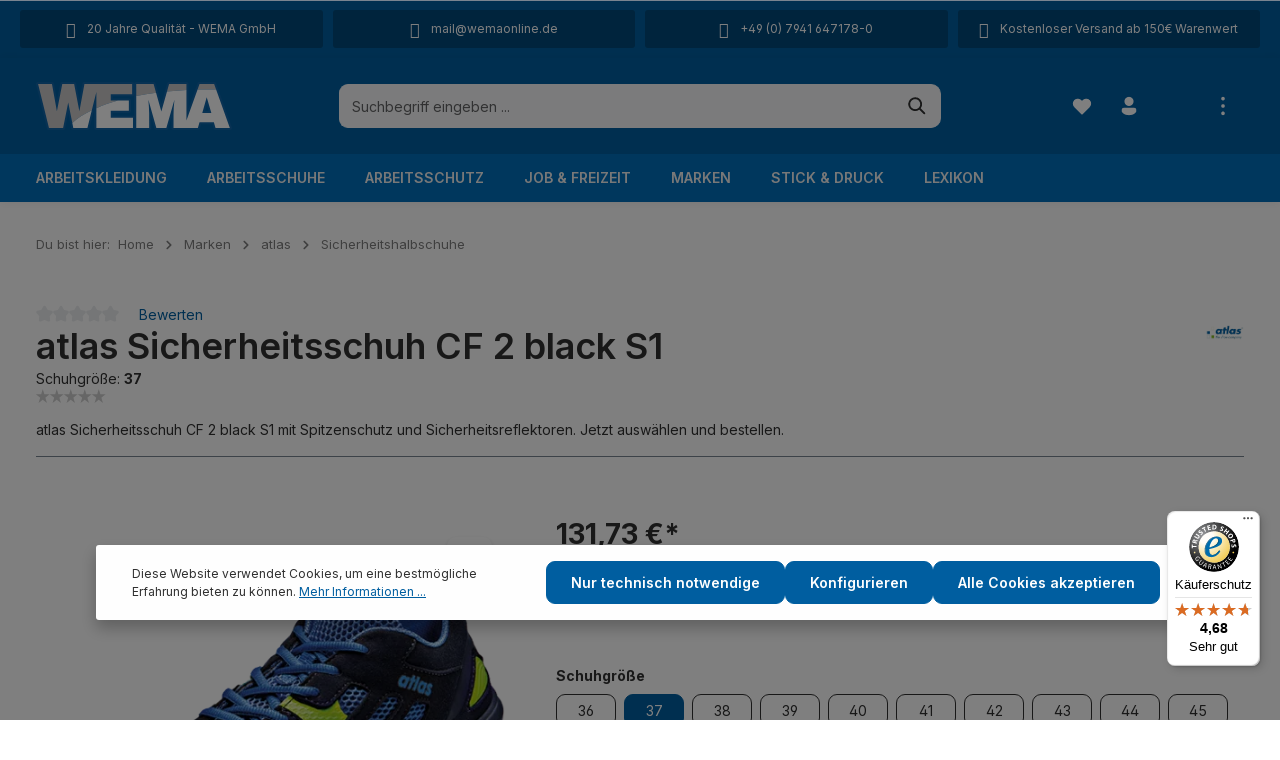

--- FILE ---
content_type: text/html; charset=UTF-8
request_url: https://www.wemaonline.de/atlas-sicherheitsschuh-cf-2-black-s1-76500
body_size: 43075
content:
<!DOCTYPE html><html lang="de-DE" itemscope="itemscope" itemtype="https://schema.org/WebPage"><head><meta charset="utf-8"><meta name="viewport" content="width=device-width, initial-scale=1, shrink-to-fit=no"><meta name="author" content=""><meta name="robots" content="index,follow"><meta name="revisit-after" content="15 days"><meta name="keywords" content="atlas Sicherheitsschuh CF 2 black S1"><meta name="description" content="atlas Sicherheitsschuh CF 2 black S1 mit Spitzenschutz und Sicherheitsreflektoren. Jetzt auswählen und bestellen."><meta property="og:type" content="product"><meta property="og:site_name" content="WEMA GmbH"><meta property="og:url" content="https://www.wemaonline.de/atlas-sicherheitsschuh-cf-2-black-s1-76500-37"><meta property="og:title" content="atlas Sicherheitsschuh CF 2 black S1"><meta property="og:description" content="atlas Sicherheitsschuh CF 2 black S1 mit Spitzenschutz und Sicherheitsreflektoren. Jetzt auswählen und bestellen."><meta property="og:image" content="https://img.hexacdn.de/@wemaonline/media/8c/e0/0f/1680075184/CF 2 black ESD-76500.png@webp?width=3000"><meta property="product:brand" content="Atlas"><meta property="product:price:amount" content="131.73"><meta property="product:price:currency" content="EUR"><meta property="product:product_link" content="https://www.wemaonline.de/atlas-sicherheitsschuh-cf-2-black-s1-76500-37"><meta name="twitter:card" content="product"><meta name="twitter:site" content="WEMA GmbH"><meta name="twitter:title" content="atlas Sicherheitsschuh CF 2 black S1"><meta name="twitter:description" content="atlas Sicherheitsschuh CF 2 black S1 mit Spitzenschutz und Sicherheitsreflektoren. Jetzt auswählen und bestellen."><meta name="twitter:image" content="https://img.hexacdn.de/@wemaonline/media/8c/e0/0f/1680075184/CF 2 black ESD-76500.png@webp?width=3000"><meta itemprop="copyrightHolder" content="WEMA GmbH"><meta itemprop="copyrightYear" content=""><meta itemprop="isFamilyFriendly" content="true"><meta itemprop="image" content="https://www.wemaonline.de/media/81/1b/18/1758035332/wema_NEU.svg?ts=1758035332"><meta name="theme-color" content="#fff"><link rel="shortcut icon" href="https://www.wemaonline.de/media/81/1b/18/1758035332/wema_NEU.svg?ts=1758035332"><link rel="apple-touch-icon" sizes="180x180" href="https://www.wemaonline.de/media/81/1b/18/1758035332/wema_NEU.svg?ts=1758035332"><link rel="canonical" href="https://www.wemaonline.de/atlas-sicherheitsschuh-cf-2-black-s1-76500-37"><title itemprop="name">atlas Sicherheitsschuh CF 2 black S1</title><link rel="stylesheet" href="https://www.wemaonline.de/theme/275c3e204e173c994e45255c7a55e13a/css/all.css?1767770529"><style data-plugin="zenitGravityCustomCss">.input-group > :not(:first-child):not(.dropdown-menu):not(.valid-tooltip):not(.valid-feedback):not(.invalid-tooltip):not(.invalid-feedback) { border-top-right-radius: 10px; border-bottom-right-radius: 10px; }; .lexicon-link-panel{ display: none !important; } .is-lexicon .cms-element-cbax-lexicon-navigation .lexicon-link-panel { display: none !important; } .cms-breadcrumb { margin-top: 24px !important; } .is-lexicon .lexicon-detail-title h1, .is-lexicon .lexicon-detail-title .h1 { font-size: 36px; } .wText { color:white!important; } .wText a { color:white!important; }</style><link rel="stylesheet" href="https://cdnjs.cloudflare.com/ajax/libs/font-awesome/5.15.4/css/all.min.css" crossorigin="anonymous"/><link rel="stylesheet" href="https://www.wemaonline.de/bundles/moorlfoundation/storefront/css/animate.css?1758068387"><script type="application/javascript">window.moorlAnimationZIndex ="9000";</script><style> :root { --moorl-advanced-search-width: 600px; } </style><style data-plugin="zenitPlatformNotificationBar"></style><script> window.features = {"V6_5_0_0":true,"v6.5.0.0":true,"V6_6_0_0":true,"v6.6.0.0":true,"V6_7_0_0":false,"v6.7.0.0":false,"DISABLE_VUE_COMPAT":false,"disable.vue.compat":false,"ACCESSIBILITY_TWEAKS":false,"accessibility.tweaks":false,"ADMIN_VITE":false,"admin.vite":false,"TELEMETRY_METRICS":false,"telemetry.metrics":false,"CACHE_REWORK":false,"cache.rework":false}; </script><script type="text/javascript" src="https://app.shoplytics.de/scripts/jaIeNFWB8vqeA6MKyEdH9Uwg4QcPdnM7DZXoWTbacmr1RJNOTplwhSkG083yrCE5.js" defer></script><script> window.gtagActive = true; window.gtagURL ='https://www.googletagmanager.com/gtag/js?id=G-5H3P82YZZT'; window.controllerName ='product'; window.actionName ='index'; window.trackOrders =''; window.gtagTrackingId ='G-5H3P82YZZT'; window.dataLayer = window.dataLayer || []; window.gtagConfig = { 'anonymize_ip': '1', 'cookie_domain': 'none', 'cookie_prefix': '_swag_ga', }; function gtag() { dataLayer.push(arguments); } </script><script> window.dataLayer = window.dataLayer || []; function gtag() { dataLayer.push(arguments); } (() => { const analyticsStorageEnabled = document.cookie.split(';').some((item) => item.trim().includes('google-analytics-enabled=1')); const adsEnabled = document.cookie.split(';').some((item) => item.trim().includes('google-ads-enabled=1')); gtag('consent', 'default', { 'ad_user_data': adsEnabled ? 'granted' : 'denied', 'ad_storage': adsEnabled ? 'granted' : 'denied', 'ad_personalization': adsEnabled ? 'granted' : 'denied', 'analytics_storage': analyticsStorageEnabled ? 'granted' : 'denied' }); })(); </script><script> window.shopwareAnalytics = { trackingId: '', merchantConsent: true, debug: false, storefrontController: 'Product', storefrontAction: 'index', storefrontRoute: 'frontend.detail.page', storefrontCmsPageType: 'product_detail' , }; </script><script data-plugin="zenitGravityCustomHeadJs"> (function(d, w, c) { w.BrevoConversationsID ='67d3e902b144ac2ae909bfc2'; w[c] = w[c] || function() { (w[c].q = w[c].q || []).push(arguments); }; var s = d.createElement('script'); s.async = true; s.src ='https://conversations-widget.brevo.com/brevo-conversations.js'; if (d.head) d.head.appendChild(s); })(document, window, 'BrevoConversations'); </script><script> window.mediameetsFacebookPixelData = new Map(); </script><script src="https://integrations.etrusted.com/applications/widget.js/v2" async defer></script><script> window.useDefaultCookieConsent = true; </script><script> window.activeNavigationId ='ab8f4da91fdd4d0ca2fb69853fa8d82a'; window.router = { 'frontend.cart.offcanvas': '/checkout/offcanvas', 'frontend.cookie.offcanvas': '/cookie/offcanvas', 'frontend.checkout.finish.page': '/checkout/finish', 'frontend.checkout.info': '/widgets/checkout/info', 'frontend.menu.offcanvas': '/widgets/menu/offcanvas', 'frontend.cms.page': '/widgets/cms', 'frontend.cms.navigation.page': '/widgets/cms/navigation', 'frontend.account.addressbook': '/widgets/account/address-book', 'frontend.country.country-data': '/country/country-state-data', 'frontend.app-system.generate-token': '/app-system/Placeholder/generate-token', }; window.salesChannelId ='0feb3ebe6ab04ea49e92f3e6b3515bdb'; </script><script> window.router['frontend.shopware_analytics.customer.data'] ='/storefront/script/shopware-analytics-customer' </script><script> window.breakpoints = {"xs":0,"sm":576,"md":768,"lg":992,"xl":1200,"xxl":1400}; </script><script> window.customerLoggedInState = 0; window.wishlistEnabled = 1; </script><script> window.themeAssetsPublicPath ='https://www.wemaonline.de/theme/01926698a69270e9ab0dcf0b362b6df3/assets/'; </script><script> window.themeJsPublicPath ='https://www.wemaonline.de/theme/275c3e204e173c994e45255c7a55e13a/js/'; </script><script type="text/javascript" src="https://www.wemaonline.de/theme/275c3e204e173c994e45255c7a55e13a/js/storefront/storefront.js?1767770529" defer></script><script type="text/javascript" src="https://www.wemaonline.de/theme/275c3e204e173c994e45255c7a55e13a/js/swag-pay-pal/swag-pay-pal.js?1767770529" defer></script><script type="text/javascript" src="https://www.wemaonline.de/theme/275c3e204e173c994e45255c7a55e13a/js/swag-amazon-pay/swag-amazon-pay.js?1767770529" defer></script><script type="text/javascript" src="https://www.wemaonline.de/theme/275c3e204e173c994e45255c7a55e13a/js/moorl-foundation/moorl-foundation.js?1767770529" defer></script><script type="text/javascript" src="https://www.wemaonline.de/theme/275c3e204e173c994e45255c7a55e13a/js/moorl-forms/moorl-forms.js?1767770529" defer></script><script type="text/javascript" src="https://www.wemaonline.de/theme/275c3e204e173c994e45255c7a55e13a/js/pickware-dhl/pickware-dhl.js?1767770529" defer></script><script type="text/javascript" src="https://www.wemaonline.de/theme/275c3e204e173c994e45255c7a55e13a/js/pickware-shipping-bundle/pickware-shipping-bundle.js?1767770529" defer></script><script type="text/javascript" src="https://www.wemaonline.de/theme/275c3e204e173c994e45255c7a55e13a/js/acris-suggested-products-c-s/acris-suggested-products-c-s.js?1767770529" defer></script><script type="text/javascript" src="https://www.wemaonline.de/theme/275c3e204e173c994e45255c7a55e13a/js/cbax-modul-lexicon/cbax-modul-lexicon.js?1767770529" defer></script><script type="text/javascript" src="https://www.wemaonline.de/theme/275c3e204e173c994e45255c7a55e13a/js/intedia-doofinder-s-w6/intedia-doofinder-s-w6.js?1767770529" defer></script><script type="text/javascript" src="https://www.wemaonline.de/theme/275c3e204e173c994e45255c7a55e13a/js/zenit-platform-notification-bar/zenit-platform-notification-bar.js" defer></script><script type="text/javascript" src="https://www.wemaonline.de/theme/275c3e204e173c994e45255c7a55e13a/js/mediameets-fb-pixel/mediameets-fb-pixel.js?1767770529" defer></script><script type="text/javascript" src="https://www.wemaonline.de/theme/275c3e204e173c994e45255c7a55e13a/js/weedesign-page-speed/weedesign-page-speed.js?1767770529" defer></script><script type="text/javascript" src="https://www.wemaonline.de/theme/275c3e204e173c994e45255c7a55e13a/js/cbax-modul-preview-image-hover/cbax-modul-preview-image-hover.js?1767770529" defer></script><script type="text/javascript" src="https://www.wemaonline.de/theme/275c3e204e173c994e45255c7a55e13a/js/swag-analytics/swag-analytics.js?1767770529" defer></script><script type="text/javascript" src="https://www.wemaonline.de/theme/275c3e204e173c994e45255c7a55e13a/js/zenit-platform-gravity/zenit-platform-gravity.js?1767770529" defer></script><script> window.mollie_javascript_use_shopware ='0' </script></head><script src="https://integrations.etrusted.com/applications/widget.js/v2" async defer></script><body class="is-ctl-product is-act-index has-product-actions has-lbl-floating is-cms is-lo-full-width-boxed is-tb-expandable is-srch-default is-mn-offcanvas-lg"><div class="skip-to-content bg-primary-subtle text-primary-emphasis visually-hidden-focusable overflow-hidden"><div class="container d-flex justify-content-center"><a href="#content-main" class="skip-to-content-link d-inline-flex text-decoration-underline m-1 p-2 fw-bold gap-2"> Zum Hauptinhalt springen </a></div></div><noscript class="noscript-main"><div role="alert" class="alert alert-info alert-has-icon"> <span class="icon icon-info"><svg xmlns="http://www.w3.org/2000/svg" xmlns:xlink="http://www.w3.org/1999/xlink" width="24" height="24" viewBox="0 0 24 24"><defs><path d="M12 7c.5523 0 1 .4477 1 1s-.4477 1-1 1-1-.4477-1-1 .4477-1 1-1zm1 9c0 .5523-.4477 1-1 1s-1-.4477-1-1v-5c0-.5523.4477-1 1-1s1 .4477 1 1v5zm11-4c0 6.6274-5.3726 12-12 12S0 18.6274 0 12 5.3726 0 12 0s12 5.3726 12 12zM12 2C6.4772 2 2 6.4772 2 12s4.4772 10 10 10 10-4.4772 10-10S17.5228 2 12 2z" id="icons-default-info" /></defs><use xlink:href="#icons-default-info" fill="#758CA3" fill-rule="evenodd" /></svg></span> <div class="alert-content-container"><div class="alert-content"> Um unseren Shop in vollem Umfang nutzen zu können, empfehlen wir Ihnen Javascript in Ihrem Browser zu aktivieren. </div></div></div></noscript><div class="page-wrapper"><div class="features-bar d-md-block d-lg-block d-xl-block d-none"><div class="container"><div class="features-bar-columns row"><div class="features-bar-column col-sm-6 col-lg d-block d-sm-block d-md-block d-lg-block d-xl-block"><ul class="features-bar-wrap list-group"><li class="features-bar-column-item list-group-item"><a class="features-bar-column-link" href="/ueber-uns" title="20 Jahre Qualität - WEMA GmbH"><i class="zenit-features-icon-feather-trophy"></i> <span>20 Jahre Qualität - WEMA GmbH</span> </a></li><li class="features-bar-column-item list-group-item"><a class="features-bar-column-link" href="/ueber-uns" title=""><i class="zenit-features-icon-feather-trophy"></i> <span></span> </a></li></ul></div><div class="features-bar-column col-sm-6 col-lg d-block d-sm-block d-md-block d-lg-block d-xl-block"><ul class="features-bar-wrap list-group"><li class="features-bar-column-item list-group-item"><a class="features-bar-column-link" href="mailto:mail@wemaonline.de" title="mail@wemaonline.de" target="_blank" rel="noopener"><i class="zenit-features-icon-feather-mail"></i> <span>mail@wemaonline.de</span> </a></li><li class="features-bar-column-item list-group-item"><a class="features-bar-column-link" href="mailto:mail@wemaonline.de" title="" target="_blank" rel="noopener"><i class="zenit-features-icon-feather-mail"></i> <span></span> </a></li></ul></div><div class="features-bar-column col-sm-6 col-lg d-block d-sm-block d-md-block d-lg-block d-xl-block"><ul class="features-bar-wrap list-group"><li class="features-bar-column-item list-group-item"><a class="features-bar-column-link" href="tel:+497941647180" title="+49 (0) 7941 647178-0" target="_blank" rel="noopener"><i class="zenit-features-icon-feather-phone"></i> <span>+49 (0) 7941 647178-0</span> </a></li><li class="features-bar-column-item list-group-item"><a class="features-bar-column-link" href="tel:+497941647180" title="" target="_blank" rel="noopener"><i class="zenit-features-icon-feather-phone"></i> <span></span> </a></li></ul></div><div class="features-bar-column col-sm-6 col-lg d-block d-sm-block d-md-block d-lg-block d-xl-block"><ul class="features-bar-wrap list-group"><li class="features-bar-column-item list-group-item"><div class="features-bar-column-text"><i class="zenit-features-icon-feather-box"></i> <span>Kostenloser Versand ab 150€ Warenwert</span> </div></li><li class="features-bar-column-item list-group-item"><div class="features-bar-column-text"><i class="zenit-features-icon-feather-box"></i> <span></span> </div></li></ul></div></div></div></div><header class="header-main header-multi-line header-multi-line-mobile header-logo-left" data-zen-sticky-header="true" data-zen-sticky-header-options="{&quot;viewports&quot;:[&quot;XXL&quot;,&quot;XS&quot;,&quot;SM&quot;,&quot;MD&quot;,&quot;LG&quot;,&quot;XL&quot;],&quot;scrollOffset&quot;:&quot;&quot;,&quot;autoHide&quot;:true}" data-zen-header-tooltips="true" data-zen-header-tooltips-options="{&quot;tooltipPlacement&quot;:&quot;top&quot;}"><div class="header-inner"><div class="collapse" id="topBarCollapse"><div class="top-bar d-none d-lg-flex"><div class="container"><nav class="top-bar-nav"><div class="top-bar-nav-item top-bar-login-register d-none d-lg-flex"> <span class="top-bar-login"><a href="/account/login" title="Anmelden" class="top-bar-login-item"> Anmelden </a></span> <span>oder</span> <span class="top-bar-register"><a href="/account/login" title="Registrieren" class="top-bar-register-item"> Registrieren </a></span> </div><div class="top-bar-nav-item top-bar-navigation-group d-none d-lg-flex"><div class="top-bar-nav-item top-bar-menu"><div class="service-menu dropdown"> <button class="btn dropdown-toggle top-bar-nav-btn" type="button" id="serviceMenuDropdown-top-bar" data-bs-toggle="dropdown" aria-haspopup="true" aria-expanded="false"> <span class="icon icon-help icon-sm"><svg xmlns="http://www.w3.org/2000/svg" xmlns:xlink="http://www.w3.org/1999/xlink" width="24" height="24" viewBox="0 0 24 24"><defs><path d="M12 2c5.523 0 10 4.477 10 10s-4.477 10-10 10a9.96 9.96 0 0 1-4.644-1.142l-4.29 1.117a.85.85 0 0 1-1.037-1.036l1.116-4.289A9.959 9.959 0 0 1 2 12C2 6.477 6.477 2 12 2Zm0 13.5a1 1 0 1 0 0 2 1 1 0 0 0 0-2Zm0-8.75A2.75 2.75 0 0 0 9.25 9.5a.75.75 0 0 0 1.493.102l.014-.23a1.25 1.25 0 0 1 2.493.128c0 .539-.135.805-.645 1.332l-.304.31c-.754.784-1.051 1.347-1.051 2.358a.75.75 0 0 0 1.5 0c0-.539.135-.805.645-1.332l.304-.31c.754-.784 1.051-1.347 1.051-2.358A2.75 2.75 0 0 0 12 6.75Z" id="icons-fluent-solid-help" /></defs><use xlink:href="#icons-fluent-solid-help" /></svg></span> <span class="top-bar-nav-text">Service/Hilfe</span> </button> <div class="dropdown-menu dropdown-menu-right" aria-labelledby="serviceMenuDropdown-top-bar"><a class="top-bar-list-item dropdown-item" href="https://www.wemaonline.de/liefer-und-versandkosten/" title="Liefer- und Versandkosten">Liefer- und Versandkosten</a><a class="top-bar-list-item dropdown-item" href="https://www.wemaonline.de/newsletter/" title="Newsletter">Newsletter</a><a class="top-bar-list-item dropdown-item" href="https://www.wemaonline.de/widerrufsrecht/" title="Widerrufsrecht">Widerrufsrecht</a><a class="top-bar-list-item dropdown-item" href="https://www.wemaonline.de/umtausch/" title="Umtausch">Umtausch</a><a class="top-bar-list-item dropdown-item" href="https://www.wemaonline.de/groessen/" title="Größen">Größen</a><a class="top-bar-list-item dropdown-item" href="https://www.wemaonline.de/normen/" title="Normen">Normen</a><a class="top-bar-list-item dropdown-item" href="https://www.wemaonline.de/rabatte/" title="Rabatte">Rabatte</a><a class="top-bar-list-item dropdown-item" href="https://www.wemaonline.de/impressum/" title="Impressum">Impressum</a><a class="top-bar-list-item dropdown-item" href="https://www.wemaonline.de/datenschutz/" title="Datenschutz">Datenschutz</a></div></div></div> <button class="btn top-bar-nav-btn btn-close-top-bar" type="button" aria-label="Top bar schließen" data-bs-toggle="collapse" data-bs-target="#topBarCollapse" aria-expanded="true" data-zen-collapse-top-bar-options="null"> <span class="icon icon-x icon-sm"><svg xmlns="http://www.w3.org/2000/svg" xmlns:xlink="http://www.w3.org/1999/xlink" width="24" height="24" viewBox="0 0 24 24"><defs><path d="m4.397 4.554.073-.084a.75.75 0 0 1 .976-.073l.084.073L12 10.939l6.47-6.47a.75.75 0 1 1 1.06 1.061L13.061 12l6.47 6.47a.75.75 0 0 1 .072.976l-.073.084a.75.75 0 0 1-.976.073l-.084-.073L12 13.061l-6.47 6.47a.75.75 0 0 1-1.06-1.061L10.939 12l-6.47-6.47a.75.75 0 0 1-.072-.976l.073-.084-.073.084Z" id="icons-fluent-solid-x" /></defs><use xlink:href="#icons-fluent-solid-x" /></svg></span> </button> </div></nav></div></div></div><div class="nav-header "><div class="container"><div class="header-row row gx-1 align-items-center "><div class="header-logo-col col-12 col-md-auto col-xl-3 order-1"><div class="header-logo-main"><a class="header-logo-main-link" href="/" title="Startseite"><picture class="header-logo-picture"><img src="https://www.wemaonline.de/media/81/1b/18/1758035332/wema_NEU.svg?ts=1758035332" alt="Startseite" class="img-fluid header-logo-main-img"></picture></a></div></div><div class="header-menu-button col-auto d-xl-none order-2 order-md-3" data-zen-tooltip-title="Menü"> <button class="btn nav-main-toggle-btn header-actions-btn" type="button" data-off-canvas-menu="true" aria-label="Menü"> <span class="icon icon-stack"><svg xmlns="http://www.w3.org/2000/svg" xmlns:xlink="http://www.w3.org/1999/xlink" width="24" height="24" viewBox="0 0 24 24"><defs><path d="M2.75 18h12.5a.75.75 0 0 1 .102 1.493l-.102.007H2.75a.75.75 0 0 1-.102-1.494L2.75 18h12.5-12.5Zm0-6.5h18.5a.75.75 0 0 1 .102 1.493L21.25 13H2.75a.75.75 0 0 1-.102-1.493l.102-.007h18.5-18.5Zm0-6.497h15.5a.75.75 0 0 1 .102 1.493l-.102.007H2.75a.75.75 0 0 1-.102-1.493l.102-.007h15.5-15.5Z" id="icons-fluent-solid-stack" /></defs><use xlink:href="#icons-fluent-solid-stack" /></svg></span> </button> </div><div class="header-search-col col-12 col-sm-auto col-xl-6 order-4 order-sm-2 ms-auto ms-xl-0 me-xl-0"><div class="collapse" id="searchCollapse"><div class="header-search"><form action="/search" method="get" data-search-widget="true" data-search-widget-options="{&quot;searchWidgetMinChars&quot;:2}" data-url="/suggest?search=" class="header-search-form"><div class="input-group has-validation"><input type="search" name="search" class="form-control header-search-input" autocomplete="off" autocapitalize="off" placeholder="Suchbegriff eingeben ..." aria-label="Suchbegriff eingeben ..." value=""><a class="btn header-close-btn js-search-close-btn d-none" aria-label="Die Dropdown-Suche schließen"> <span class="header-close-icon"> <span class="icon icon-x"><svg xmlns="http://www.w3.org/2000/svg" xmlns:xlink="http://www.w3.org/1999/xlink" width="24" height="24" viewBox="0 0 24 24"><use xlink:href="#icons-fluent-solid-x" /></svg></span> </span> </a> <button type="submit" class="btn header-search-btn" aria-label="Suchen"> <span class="header-search-icon"> <span class="icon icon-search"><svg xmlns="http://www.w3.org/2000/svg" xmlns:xlink="http://www.w3.org/1999/xlink" width="24" height="24" viewBox="0 0 24 24"><defs><path d="M10 2.5a7.5 7.5 0 0 1 5.964 12.048l4.743 4.745a1 1 0 0 1-1.32 1.497l-.094-.083-4.745-4.743A7.5 7.5 0 1 1 10 2.5Zm0 2a5.5 5.5 0 1 0 0 11 5.5 5.5 0 0 0 0-11Z" id="icons-fluent-solid-search" /></defs><use xlink:href="#icons-fluent-solid-search" /></svg></span> </span> </button> </div></form></div></div></div><div class="header-actions-col col-auto order-3 ms-auto ms-sm-0 ms-xl-auto"><div class="row gx-1 justify-content-end"><div class="col-auto d-sm-none"><div class="search-toggle" data-zen-tooltip-title="Suchen"> <button class="btn header-actions-btn search-toggle-btn js-search-toggle-btn collapsed" type="button" data-bs-toggle="collapse" data-bs-target="#searchCollapse" aria-expanded="false" aria-controls="searchCollapse" aria-label="Suchen"> <span class="icon icon-search"><svg xmlns="http://www.w3.org/2000/svg" xmlns:xlink="http://www.w3.org/1999/xlink" width="24" height="24" viewBox="0 0 24 24"><use xlink:href="#icons-fluent-solid-search" /></svg></span> <span class="icon icon-x icon-search-close d-none"><svg xmlns="http://www.w3.org/2000/svg" xmlns:xlink="http://www.w3.org/1999/xlink" width="24" height="24" viewBox="0 0 24 24"><use xlink:href="#icons-fluent-solid-x" /></svg></span> </button> </div></div><div class="col-auto"><div class="header-wishlist" data-zen-tooltip-title="Merkzettel"><a class="btn header-wishlist-btn header-actions-btn" href="/wishlist" title="Merkzettel" aria-label="Merkzettel"> <span class="header-wishlist-icon"> <span class="icon icon-heart"><svg xmlns="http://www.w3.org/2000/svg" xmlns:xlink="http://www.w3.org/1999/xlink" width="24" height="24" viewBox="0 0 24 24"><defs><path d="m12.82 5.58-.82.822-.824-.824a5.375 5.375 0 1 0-7.601 7.602l7.895 7.895a.75.75 0 0 0 1.06 0l7.902-7.897a5.376 5.376 0 0 0-.001-7.599 5.38 5.38 0 0 0-7.611 0Z" id="icons-fluent-solid-heart" /></defs><use xlink:href="#icons-fluent-solid-heart" /></svg></span> </span> <span class="badge header-wishlist-badge" id="wishlist-basket" data-wishlist-storage="true" data-wishlist-storage-options="{&quot;listPath&quot;:&quot;\/wishlist\/list&quot;,&quot;mergePath&quot;:&quot;\/wishlist\/merge&quot;,&quot;pageletPath&quot;:&quot;\/wishlist\/merge\/pagelet&quot;}" data-wishlist-widget="true" data-wishlist-widget-options="{&quot;showCounter&quot;:true}"></span> </a></div></div><div class="col-auto"><div class="account-menu" data-zen-tooltip-title="Ihr Konto"><div class="dropdown"> <button class="btn account-menu-btn header-actions-btn" type="button" id="accountWidget" data-account-menu="true" data-bs-toggle="dropdown" aria-haspopup="true" aria-expanded="false" aria-label="Ihr Konto" title="Ihr Konto"> <span class="icon icon-avatar"><svg xmlns="http://www.w3.org/2000/svg" xmlns:xlink="http://www.w3.org/1999/xlink" width="24" height="24" viewBox="0 0 24 24"><defs><path d="M17.754 14a2.249 2.249 0 0 1 2.25 2.249v.918a2.75 2.75 0 0 1-.513 1.599C17.945 20.929 15.42 22 12 22c-3.422 0-5.945-1.072-7.487-3.237a2.75 2.75 0 0 1-.51-1.595v-.92a2.249 2.249 0 0 1 2.249-2.25h11.501ZM12 2.004a5 5 0 1 1 0 10 5 5 0 0 1 0-10Z" id="icons-fluent-solid-avatar" /></defs><use xlink:href="#icons-fluent-solid-avatar" /></svg></span> </button> <div class="dropdown-menu dropdown-menu-end account-menu-dropdown shadow js-account-menu-dropdown" aria-labelledby="accountWidget"><div class="offcanvas-header"> <button class="btn offcanvas-close js-offcanvas-close"> <span class="icon icon-x icon-md"><svg xmlns="http://www.w3.org/2000/svg" xmlns:xlink="http://www.w3.org/1999/xlink" width="24" height="24" viewBox="0 0 24 24"><use xlink:href="#icons-fluent-solid-x" /></svg></span> <span class="offcanvas-title"> Ihr Konto </span> </button> </div><div class="offcanvas-body"><div class="account-menu"><div class="account-menu-login"><a href="/account/login" title="Anmelden" class="btn btn-primary account-menu-login-button"> Anmelden </a><div class="account-menu-register"> oder <a href="/account/login" title="Registrieren">registrieren</a></div></div><div class="account-menu-links"><div class="header-account-menu"><div class="card account-menu-inner"><div class="list-group list-group-flush account-aside-list-group"><a href="/account" title="Übersicht" class="list-group-item list-group-item-action account-aside-item"> Übersicht </a><a href="/account/profile" title="Persönliches Profil" class="list-group-item list-group-item-action account-aside-item"> Persönliches Profil </a><a href="/account/address" title="Adressen" class="list-group-item list-group-item-action account-aside-item"> Adressen </a><a href="/account/payment" title="Zahlungsarten" class="list-group-item list-group-item-action account-aside-item"> Zahlungsarten </a><a href="/account/order" title="Bestellungen" class="list-group-item list-group-item-action account-aside-item"> Bestellungen </a><a href="/account/mollie/subscriptions" title="Abonnements" class="list-group-item list-group-item-action account-aside-item"> Abonnements </a></div></div></div></div></div></div></div></div></div></div><div class="col-auto"><div class="header-cart" data-off-canvas-cart="true" data-zen-tooltip-title="Warenkorb"><a class="btn header-cart-btn header-actions-btn" href="/checkout/cart" data-cart-widget="true" title="Warenkorb" aria-label="Warenkorb"> <span class="header-cart-icon"> <span class="icon icon-bag"><svg xmlns="http://www.w3.org/2000/svg" xmlns:xlink="http://www.w3.org/1999/xlink" width="24" height="24" viewBox="0 0 24 24"><defs><path d="M2.5 4.25a.75.75 0 0 1 .75-.75h.558c.95 0 1.52.639 1.845 1.233.217.396.374.855.497 1.271A1.29 1.29 0 0 1 6.25 6h12.498c.83 0 1.43.794 1.202 1.593l-1.828 6.409a2.75 2.75 0 0 1-2.644 1.996H9.53a2.75 2.75 0 0 1-2.652-2.022l-.76-2.772-1.26-4.248-.001-.008c-.156-.567-.302-1.098-.52-1.494C4.128 5.069 3.96 5 3.809 5H3.25a.75.75 0 0 1-.75-.75ZM9 21a2 2 0 1 0 0-4 2 2 0 0 0 0 4ZM16 21a2 2 0 1 0 0-4 2 2 0 0 0 0 4Z" id="icons-fluent-solid-bag" /></defs><use xlink:href="#icons-fluent-solid-bag" /></svg></span> </span> <span class="header-cart-total"> 0,00 €* </span> </a></div></div><div class="col-auto d-none d-lg-block"><div class="top-bar-toggle" data-zen-tooltip-title="Mehr"> <button class="btn header-actions-btn top-bar-toggle-btn" type="button" aria-label="Mehr" data-bs-toggle="collapse" data-bs-target="#topBarCollapse" aria-expanded="false" data-zen-collapse-top-bar-options="{&quot;id&quot;:&quot;expandable-28&quot;,&quot;type&quot;:&quot;expandable&quot;,&quot;moreLinkText&quot;:&quot;Mehr&quot;,&quot;lessLinkText&quot;:&quot;Weniger&quot;}"> <span class="icon icon-more-vertical"><svg xmlns="http://www.w3.org/2000/svg" xmlns:xlink="http://www.w3.org/1999/xlink" width="24" height="24" viewBox="0 0 24 24"><defs><path d="M10 4c0-1.1046.8954-2 2-2s2 .8954 2 2-.8954 2-2 2-2-.8954-2-2zm0 8c0-1.1046.8954-2 2-2s2 .8954 2 2-.8954 2-2 2-2-.8954-2-2zm0 8c0-1.1046.8954-2 2-2s2 .8954 2 2-.8954 2-2 2-2-.8954-2-2z" id="icons-default-more-vertical" /></defs><use xlink:href="#icons-default-more-vertical" fill="#758CA3" fill-rule="evenodd" /></svg></span> </button> </div></div></div></div></div></div></div><div class="nav-main nav-main-scroller"><div class="main-navigation" id="mainNavigation" data-flyout-menu="true" data-zen-nav-scroller="true"><div class="container"><nav class="nav main-navigation-menu" aria-label="Hauptnavigation" itemscope="itemscope" itemtype="http://schema.org/SiteNavigationElement"><a class="nav-link main-navigation-link nav-item-00f2d8a97da24db18cb68c823b4eef37 " href="https://www.wemaonline.de/arbeitskleidung/" itemprop="url" data-flyout-menu-trigger="00f2d8a97da24db18cb68c823b4eef37"><div class="main-navigation-link-text has-children" data-hover="Arbeitskleidung"> <span class="main-navigation-link-name" data-hover="Arbeitskleidung" itemprop="name">Arbeitskleidung</span> </div></a><a class="nav-link main-navigation-link nav-item-6466736a0e584544a72aecfce7bdabbc " href="https://www.wemaonline.de/arbeitsschuhe/" itemprop="url" data-flyout-menu-trigger="6466736a0e584544a72aecfce7bdabbc"><div class="main-navigation-link-text has-children" data-hover="Arbeitsschuhe"> <span class="main-navigation-link-name" data-hover="Arbeitsschuhe" itemprop="name">Arbeitsschuhe</span> </div></a><a class="nav-link main-navigation-link nav-item-bd9a7115c0be4fcab5fd1b55564c6532 " href="https://www.wemaonline.de/arbeitsschutz/" itemprop="url" data-flyout-menu-trigger="bd9a7115c0be4fcab5fd1b55564c6532"><div class="main-navigation-link-text has-children" data-hover="Arbeitsschutz"> <span class="main-navigation-link-name" data-hover="Arbeitsschutz" itemprop="name">Arbeitsschutz</span> </div></a><a class="nav-link main-navigation-link nav-item-fa7c774d4fd943b6b80db70f93e331d6 " href="https://www.wemaonline.de/job-freizeit/" itemprop="url" data-flyout-menu-trigger="fa7c774d4fd943b6b80db70f93e331d6"><div class="main-navigation-link-text has-children" data-hover="Job &amp; Freizeit"> <span class="main-navigation-link-name" data-hover="Job &amp; Freizeit" itemprop="name">Job &amp; Freizeit</span> </div></a><a class="nav-link main-navigation-link nav-item-d8dacc8305f445e6a89137d1808d19f9 active" href="https://www.wemaonline.de/marken/" itemprop="url" data-flyout-menu-trigger="d8dacc8305f445e6a89137d1808d19f9"><div class="main-navigation-link-text has-children" data-hover="Marken"> <span class="main-navigation-link-name" data-hover="Marken" itemprop="name">Marken</span> </div></a><a class="nav-link main-navigation-link nav-item-0a6bf3e9d8e94439971c2312125a2545 " href="https://www.wemaonline.de/stick-druck" itemprop="url"><div class="main-navigation-link-text" data-hover="Stick &amp; Druck"> <span class="main-navigation-link-name" data-hover="Stick &amp; Druck" itemprop="name">Stick &amp; Druck</span> </div></a><a class="nav-link main-navigation-link nav-item-187e6953991a4497affbc386e811fa42 " href="/lexikon-glossar" itemprop="url"><div class="main-navigation-link-text" data-hover="Lexikon"> <span class="main-navigation-link-name" data-hover="Lexikon" itemprop="name">Lexikon</span> </div></a></nav><div class="main-navigation-scroller-controls-prev"> <span class="icon icon-arrow-head-left icon-xs"><svg xmlns="http://www.w3.org/2000/svg" xmlns:xlink="http://www.w3.org/1999/xlink" width="24" height="24" viewBox="0 0 24 24"><defs><path id="icons-default-arrow-head-left" d="m12.5 7.9142 10.2929 10.293c.3905.3904 1.0237.3904 1.4142 0 .3905-.3906.3905-1.0238 0-1.4143l-11-11c-.3905-.3905-1.0237-.3905-1.4142 0l-11 11c-.3905.3905-.3905 1.0237 0 1.4142.3905.3905 1.0237.3905 1.4142 0L12.5 7.9142z" /></defs><use transform="matrix(0 1 1 0 .5 -.5)" xlink:href="#icons-default-arrow-head-left" fill="#758CA3" fill-rule="evenodd" /></svg></span> </div><div class="main-navigation-scroller-controls-next"> <span class="icon icon-arrow-head-right icon-xs"><svg xmlns="http://www.w3.org/2000/svg" xmlns:xlink="http://www.w3.org/1999/xlink" width="24" height="24" viewBox="0 0 24 24"><defs><path id="icons-default-arrow-head-right" d="m11.5 7.9142 10.2929 10.293c.3905.3904 1.0237.3904 1.4142 0 .3905-.3906.3905-1.0238 0-1.4143l-11-11c-.3905-.3905-1.0237-.3905-1.4142 0l-11 11c-.3905.3905-.3905 1.0237 0 1.4142.3905.3905 1.0237.3905 1.4142 0L11.5 7.9142z" /></defs><use transform="rotate(90 11.5 12)" xlink:href="#icons-default-arrow-head-right" fill="#758CA3" fill-rule="evenodd" /></svg></span> </div></div><div class="navigation-flyouts"><div class="navigation-flyout" data-flyout-menu-id="00f2d8a97da24db18cb68c823b4eef37"><div class="navigation-flyout-inner"><div class="container"><div class="row navigation-flyout-bar"><div class="col"><div class="navigation-flyout-category-link"><a class="nav-link" href="https://www.wemaonline.de/arbeitskleidung/" itemprop="url" title="Arbeitskleidung"> Zur Kategorie Arbeitskleidung <span class="icon icon-arrow-right icon-primary"><svg xmlns="http://www.w3.org/2000/svg" xmlns:xlink="http://www.w3.org/1999/xlink" width="16" height="16" viewBox="0 0 16 16"><defs><path id="icons-solid-arrow-right" d="M6.7071 6.2929c-.3905-.3905-1.0237-.3905-1.4142 0-.3905.3905-.3905 1.0237 0 1.4142l3 3c.3905.3905 1.0237.3905 1.4142 0l3-3c.3905-.3905.3905-1.0237 0-1.4142-.3905-.3905-1.0237-.3905-1.4142 0L9 8.5858l-2.2929-2.293z" /></defs><use transform="rotate(-90 9 8.5)" xlink:href="#icons-solid-arrow-right" fill="#758CA3" fill-rule="evenodd" /></svg></span> </a></div></div><div class="col-auto"><div class="navigation-flyout-close js-close-flyout-menu"> <span class="icon icon-x"><svg xmlns="http://www.w3.org/2000/svg" xmlns:xlink="http://www.w3.org/1999/xlink" width="24" height="24" viewBox="0 0 24 24"><use xlink:href="#icons-fluent-solid-x" /></svg></span> </div></div></div><div class="row navigation-flyout-content"><div class="col"><div class="navigation-flyout-categories"><div class="row navigation-flyout-categories is-level-0"><div class=" navigation-flyout-col"><a class="nav-item nav-link navigation-flyout-link is-level-0" href="https://www.wemaonline.de/arbeitskleidung/arbeitshosen/" itemprop="url" title="Arbeitshosen"> <span itemprop="name">Arbeitshosen</span> </a><div class="navigation-flyout-categories is-level-1"><div class="navigation-flyout-col"><a class="nav-item nav-link navigation-flyout-link is-level-1" href="https://www.wemaonline.de/arbeitskleidung/arbeitshosen/bundhosen/" itemprop="url" title="Bundhosen"> <span itemprop="name">Bundhosen</span> </a><div class="navigation-flyout-categories is-level-2"></div></div><div class="navigation-flyout-col"><a class="nav-item nav-link navigation-flyout-link is-level-1" href="https://www.wemaonline.de/arbeitskleidung/arbeitshosen/latzhosen/" itemprop="url" title="Latzhosen"> <span itemprop="name">Latzhosen</span> </a><div class="navigation-flyout-categories is-level-2"></div></div><div class="navigation-flyout-col"><a class="nav-item nav-link navigation-flyout-link is-level-1" href="https://www.wemaonline.de/arbeitskleidung/arbeitshosen/kurze-arbeitshosen-shorts/" itemprop="url" title="Kurze Arbeitshosen | Shorts"> <span itemprop="name">Kurze Arbeitshosen | Shorts</span> </a><div class="navigation-flyout-categories is-level-2"></div></div><div class="navigation-flyout-col"><a class="nav-item nav-link navigation-flyout-link is-level-1" href="https://www.wemaonline.de/arbeitskleidung/arbeitshosen/jeans/" itemprop="url" title="Jeans"> <span itemprop="name">Jeans</span> </a><div class="navigation-flyout-categories is-level-2"></div></div><div class="navigation-flyout-col"><a class="nav-item nav-link navigation-flyout-link is-level-1" href="https://www.wemaonline.de/arbeitskleidung/arbeitshosen/regenhosen/" itemprop="url" title="Regenhosen"> <span itemprop="name">Regenhosen</span> </a><div class="navigation-flyout-categories is-level-2"></div></div></div></div><div class=" navigation-flyout-col"><a class="nav-item nav-link navigation-flyout-link is-level-0" href="https://www.wemaonline.de/arbeitskleidung/arbeitsjacken/" itemprop="url" title="Arbeitsjacken"> <span itemprop="name">Arbeitsjacken</span> </a><div class="navigation-flyout-categories is-level-1"><div class="navigation-flyout-col"><a class="nav-item nav-link navigation-flyout-link is-level-1" href="https://www.wemaonline.de/arbeitskleidung/arbeitsjacken/bundjacken/" itemprop="url" title="Bundjacken"> <span itemprop="name">Bundjacken</span> </a><div class="navigation-flyout-categories is-level-2"></div></div><div class="navigation-flyout-col"><a class="nav-item nav-link navigation-flyout-link is-level-1" href="https://www.wemaonline.de/arbeitskleidung/arbeitsjacken/fleecejacken/" itemprop="url" title="Fleecejacken"> <span itemprop="name">Fleecejacken</span> </a><div class="navigation-flyout-categories is-level-2"></div></div><div class="navigation-flyout-col"><a class="nav-item nav-link navigation-flyout-link is-level-1" href="https://www.wemaonline.de/arbeitskleidung/arbeitsjacken/parkas/" itemprop="url" title="Parkas"> <span itemprop="name">Parkas</span> </a><div class="navigation-flyout-categories is-level-2"></div></div><div class="navigation-flyout-col"><a class="nav-item nav-link navigation-flyout-link is-level-1" href="https://www.wemaonline.de/arbeitskleidung/arbeitsjacken/pilotenjacken/" itemprop="url" title="Pilotenjacken"> <span itemprop="name">Pilotenjacken</span> </a><div class="navigation-flyout-categories is-level-2"></div></div><div class="navigation-flyout-col"><a class="nav-item nav-link navigation-flyout-link is-level-1" href="https://www.wemaonline.de/arbeitskleidung/arbeitsjacken/regenjacken/" itemprop="url" title="Regenjacken"> <span itemprop="name">Regenjacken</span> </a><div class="navigation-flyout-categories is-level-2"></div></div><div class="navigation-flyout-col"><a class="nav-item nav-link navigation-flyout-link is-level-1" href="https://www.wemaonline.de/arbeitskleidung/arbeitsjacken/softshelljacken/" itemprop="url" title="Softshelljacken"> <span itemprop="name">Softshelljacken</span> </a><div class="navigation-flyout-categories is-level-2"></div></div><div class="navigation-flyout-col"><a class="nav-item nav-link navigation-flyout-link is-level-1" href="https://www.wemaonline.de/arbeitskleidung/arbeitsjacken/winterjacken/" itemprop="url" title="Winterjacken"> <span itemprop="name">Winterjacken</span> </a><div class="navigation-flyout-categories is-level-2"></div></div></div></div><div class=" navigation-flyout-col"><a class="nav-item nav-link navigation-flyout-link is-level-0" href="https://www.wemaonline.de/arbeitskleidung/arbeitsoveralls/" itemprop="url" title="Arbeitsoveralls"> <span itemprop="name">Arbeitsoveralls</span> </a><div class="navigation-flyout-categories is-level-1"></div></div><div class=" navigation-flyout-col"><a class="nav-item nav-link navigation-flyout-link is-level-0" href="https://www.wemaonline.de/arbeitskleidung/arbeitswesten/" itemprop="url" title="Arbeitswesten"> <span itemprop="name">Arbeitswesten</span> </a><div class="navigation-flyout-categories is-level-1"><div class="navigation-flyout-col"><a class="nav-item nav-link navigation-flyout-link is-level-1" href="https://www.wemaonline.de/arbeitskleidung/arbeitswesten/berufswesten/" itemprop="url" title="Berufswesten"> <span itemprop="name">Berufswesten</span> </a><div class="navigation-flyout-categories is-level-2"></div></div><div class="navigation-flyout-col"><a class="nav-item nav-link navigation-flyout-link is-level-1" href="https://www.wemaonline.de/arbeitskleidung/arbeitswesten/softshellwesten/" itemprop="url" title="Softshellwesten"> <span itemprop="name">Softshellwesten</span> </a><div class="navigation-flyout-categories is-level-2"></div></div><div class="navigation-flyout-col"><a class="nav-item nav-link navigation-flyout-link is-level-1" href="https://www.wemaonline.de/arbeitskleidung/arbeitswesten/winterwesten/" itemprop="url" title="Winterwesten"> <span itemprop="name">Winterwesten</span> </a><div class="navigation-flyout-categories is-level-2"></div></div></div></div><div class=" navigation-flyout-col"><a class="nav-item nav-link navigation-flyout-link is-level-0" href="https://www.wemaonline.de/arbeitskleidung/oberbekleidung/" itemprop="url" title="Oberbekleidung"> <span itemprop="name">Oberbekleidung</span> </a><div class="navigation-flyout-categories is-level-1"><div class="navigation-flyout-col"><a class="nav-item nav-link navigation-flyout-link is-level-1" href="https://www.wemaonline.de/arbeitskleidung/oberbekleidung/arbeitsshirts/" itemprop="url" title="Arbeitsshirts"> <span itemprop="name">Arbeitsshirts</span> </a><div class="navigation-flyout-categories is-level-2"></div></div><div class="navigation-flyout-col"><a class="nav-item nav-link navigation-flyout-link is-level-1" href="https://www.wemaonline.de/arbeitskleidung/oberbekleidung/arbeitspoloshirts/" itemprop="url" title="Arbeitspoloshirts"> <span itemprop="name">Arbeitspoloshirts</span> </a><div class="navigation-flyout-categories is-level-2"></div></div><div class="navigation-flyout-col"><a class="nav-item nav-link navigation-flyout-link is-level-1" href="https://www.wemaonline.de/arbeitskleidung/oberbekleidung/arbeitspullover/" itemprop="url" title="Arbeitspullover"> <span itemprop="name">Arbeitspullover</span> </a><div class="navigation-flyout-categories is-level-2"></div></div><div class="navigation-flyout-col"><a class="nav-item nav-link navigation-flyout-link is-level-1" href="https://www.wemaonline.de/arbeitskleidung/oberbekleidung/arbeitssweatshirts/" itemprop="url" title="Arbeitssweatshirts"> <span itemprop="name">Arbeitssweatshirts</span> </a><div class="navigation-flyout-categories is-level-2"></div></div><div class="navigation-flyout-col"><a class="nav-item nav-link navigation-flyout-link is-level-1" href="https://www.wemaonline.de/arbeitskleidung/oberbekleidung/arbeitshemden/" itemprop="url" title="Arbeitshemden"> <span itemprop="name">Arbeitshemden</span> </a><div class="navigation-flyout-categories is-level-2"></div></div></div></div><div class=" navigation-flyout-col"><a class="nav-item nav-link navigation-flyout-link is-level-0" href="https://www.wemaonline.de/arbeitskleidung/multinormkleidung/" itemprop="url" title="Multinormkleidung"> <span itemprop="name">Multinormkleidung</span> </a><div class="navigation-flyout-categories is-level-1"></div></div><div class=" navigation-flyout-col"><a class="nav-item nav-link navigation-flyout-link is-level-0" href="https://www.wemaonline.de/arbeitskleidung/schnittschutzkleidung/" itemprop="url" title="Schnittschutzkleidung"> <span itemprop="name">Schnittschutzkleidung</span> </a><div class="navigation-flyout-categories is-level-1"></div></div><div class=" navigation-flyout-col"><a class="nav-item nav-link navigation-flyout-link is-level-0" href="https://www.wemaonline.de/arbeitskleidung/schweisserschutzkleidung/" itemprop="url" title="Schweißerschutzkleidung"> <span itemprop="name">Schweißerschutzkleidung</span> </a><div class="navigation-flyout-categories is-level-1"></div></div><div class=" navigation-flyout-col"><a class="nav-item nav-link navigation-flyout-link is-level-0" href="https://www.wemaonline.de/arbeitskleidung/jagd-forstbekleidung/" itemprop="url" title="Jagd | Forstbekleidung"> <span itemprop="name">Jagd | Forstbekleidung</span> </a><div class="navigation-flyout-categories is-level-1"></div></div><div class=" navigation-flyout-col"><a class="nav-item nav-link navigation-flyout-link is-level-0" href="https://www.wemaonline.de/arbeitskleidung/warnschutzkleidung/" itemprop="url" title="Warnschutzkleidung"> <span itemprop="name">Warnschutzkleidung</span> </a><div class="navigation-flyout-categories is-level-1"><div class="navigation-flyout-col"><a class="nav-item nav-link navigation-flyout-link is-level-1" href="https://www.wemaonline.de/arbeitskleidung/warnschutzkleidung/warnschutzhosen/" itemprop="url" title="Warnschutzhosen"> <span itemprop="name">Warnschutzhosen</span> </a><div class="navigation-flyout-categories is-level-2"></div></div><div class="navigation-flyout-col"><a class="nav-item nav-link navigation-flyout-link is-level-1" href="https://www.wemaonline.de/arbeitskleidung/warnschutzkleidung/warnschutzjacken/" itemprop="url" title="Warnschutzjacken"> <span itemprop="name">Warnschutzjacken</span> </a><div class="navigation-flyout-categories is-level-2"></div></div><div class="navigation-flyout-col"><a class="nav-item nav-link navigation-flyout-link is-level-1" href="https://www.wemaonline.de/arbeitskleidung/warnschutzkleidung/warnschutzwesten/" itemprop="url" title="Warnschutzwesten"> <span itemprop="name">Warnschutzwesten</span> </a><div class="navigation-flyout-categories is-level-2"></div></div><div class="navigation-flyout-col"><a class="nav-item nav-link navigation-flyout-link is-level-1" href="https://www.wemaonline.de/arbeitskleidung/warnschutzkleidung/warnschutzshirts/" itemprop="url" title="Warnschutzshirts"> <span itemprop="name">Warnschutzshirts</span> </a><div class="navigation-flyout-categories is-level-2"></div></div><div class="navigation-flyout-col"><a class="nav-item nav-link navigation-flyout-link is-level-1" href="https://www.wemaonline.de/arbeitskleidung/warnschutzkleidung/warnschutz-accessoires/" itemprop="url" title="Warnschutz Accessoires"> <span itemprop="name">Warnschutz Accessoires</span> </a><div class="navigation-flyout-categories is-level-2"></div></div></div></div><div class=" navigation-flyout-col"><a class="nav-item nav-link navigation-flyout-link is-level-0" href="https://www.wemaonline.de/arbeitskleidung/zunftkleidung/" itemprop="url" title="Zunftkleidung"> <span itemprop="name">Zunftkleidung</span> </a><div class="navigation-flyout-categories is-level-1"><div class="navigation-flyout-col"><a class="nav-item nav-link navigation-flyout-link is-level-1" href="https://www.wemaonline.de/arbeitskleidung/zunftkleidung/zunfthosen-ohne-schlag/" itemprop="url" title="Zunfthosen ohne Schlag"> <span itemprop="name">Zunfthosen ohne Schlag</span> </a><div class="navigation-flyout-categories is-level-2"></div></div><div class="navigation-flyout-col"><a class="nav-item nav-link navigation-flyout-link is-level-1" href="https://www.wemaonline.de/arbeitskleidung/zunftkleidung/zunfthosen-mit-schlag/" itemprop="url" title="Zunfthosen mit Schlag"> <span itemprop="name">Zunfthosen mit Schlag</span> </a><div class="navigation-flyout-categories is-level-2"></div></div><div class="navigation-flyout-col"><a class="nav-item nav-link navigation-flyout-link is-level-1" href="https://www.wemaonline.de/arbeitskleidung/zunftkleidung/zunftshorts/" itemprop="url" title="Zunftshorts"> <span itemprop="name">Zunftshorts</span> </a><div class="navigation-flyout-categories is-level-2"></div></div><div class="navigation-flyout-col"><a class="nav-item nav-link navigation-flyout-link is-level-1" href="https://www.wemaonline.de/arbeitskleidung/zunftkleidung/zunftwesten/" itemprop="url" title="Zunftwesten"> <span itemprop="name">Zunftwesten</span> </a><div class="navigation-flyout-categories is-level-2"></div></div><div class="navigation-flyout-col"><a class="nav-item nav-link navigation-flyout-link is-level-1" href="https://www.wemaonline.de/arbeitskleidung/zunftkleidung/zunftjacken/" itemprop="url" title="Zunftjacken"> <span itemprop="name">Zunftjacken</span> </a><div class="navigation-flyout-categories is-level-2"></div></div><div class="navigation-flyout-col"><a class="nav-item nav-link navigation-flyout-link is-level-1" href="https://www.wemaonline.de/arbeitskleidung/zunftkleidung/damenzunft/" itemprop="url" title="Damenzunft"> <span itemprop="name">Damenzunft</span> </a><div class="navigation-flyout-categories is-level-2"></div></div><div class="navigation-flyout-col"><a class="nav-item nav-link navigation-flyout-link is-level-1" href="https://www.wemaonline.de/arbeitskleidung/zunftkleidung/kinderzunft/" itemprop="url" title="Kinderzunft"> <span itemprop="name">Kinderzunft</span> </a><div class="navigation-flyout-categories is-level-2"></div></div><div class="navigation-flyout-col"><a class="nav-item nav-link navigation-flyout-link is-level-1" href="https://www.wemaonline.de/arbeitskleidung/zunftkleidung/zunft-zubehoer/" itemprop="url" title="Zunft Zubehör"> <span itemprop="name">Zunft Zubehör</span> </a><div class="navigation-flyout-categories is-level-2"></div></div></div></div><div class=" navigation-flyout-col"><a class="nav-item nav-link navigation-flyout-link is-level-0" href="https://www.wemaonline.de/arbeitskleidung/gastrokleidung/" itemprop="url" title="Gastrokleidung"> <span itemprop="name">Gastrokleidung</span> </a><div class="navigation-flyout-categories is-level-1"></div></div><div class=" navigation-flyout-col"><a class="nav-item nav-link navigation-flyout-link is-level-0" href="https://www.wemaonline.de/arbeitskleidung/arbeitskleidung-damen/" itemprop="url" title="Arbeitskleidung Damen"> <span itemprop="name">Arbeitskleidung Damen</span> </a><div class="navigation-flyout-categories is-level-1"><div class="navigation-flyout-col"><a class="nav-item nav-link navigation-flyout-link is-level-1" href="https://www.wemaonline.de/arbeitskleidung/arbeitskleidung-damen/arbeitshosen-damen/" itemprop="url" title="Arbeitshosen Damen"> <span itemprop="name">Arbeitshosen Damen</span> </a><div class="navigation-flyout-categories is-level-2"></div></div><div class="navigation-flyout-col"><a class="nav-item nav-link navigation-flyout-link is-level-1" href="https://www.wemaonline.de/arbeitskleidung/arbeitskleidung-damen/arbeitsjacken-damen/" itemprop="url" title="Arbeitsjacken Damen"> <span itemprop="name">Arbeitsjacken Damen</span> </a><div class="navigation-flyout-categories is-level-2"></div></div><div class="navigation-flyout-col"><a class="nav-item nav-link navigation-flyout-link is-level-1" href="https://www.wemaonline.de/arbeitskleidung/arbeitskleidung-damen/oberbekleidung-damen/" itemprop="url" title="Oberbekleidung Damen"> <span itemprop="name">Oberbekleidung Damen</span> </a><div class="navigation-flyout-categories is-level-2"></div></div><div class="navigation-flyout-col"><a class="nav-item nav-link navigation-flyout-link is-level-1" href="https://www.wemaonline.de/arbeitskleidung/arbeitskleidung-damen/warnschutzkleidung-damen/" itemprop="url" title="Warnschutzkleidung Damen"> <span itemprop="name">Warnschutzkleidung Damen</span> </a><div class="navigation-flyout-categories is-level-2"></div></div></div></div><div class=" navigation-flyout-col"><a class="nav-item nav-link navigation-flyout-link is-level-0" href="https://www.wemaonline.de/arbeitskleidung/arbeitskleidung-kinder/" itemprop="url" title="Arbeitskleidung Kinder"> <span itemprop="name">Arbeitskleidung Kinder</span> </a><div class="navigation-flyout-categories is-level-1"></div></div><div class=" navigation-flyout-col"><a class="nav-item nav-link navigation-flyout-link is-level-0" href="https://www.wemaonline.de/arbeitskleidung/schuerzen/" itemprop="url" title="Schürzen"> <span itemprop="name">Schürzen</span> </a><div class="navigation-flyout-categories is-level-1"><div class="navigation-flyout-col"><a class="nav-item nav-link navigation-flyout-link is-level-1" href="https://www.wemaonline.de/arbeitskleidung/schuerzen/bistroschuerzen/" itemprop="url" title="Bistroschürzen"> <span itemprop="name">Bistroschürzen</span> </a><div class="navigation-flyout-categories is-level-2"></div></div><div class="navigation-flyout-col"><a class="nav-item nav-link navigation-flyout-link is-level-1" href="https://www.wemaonline.de/arbeitskleidung/schuerzen/latzschuerzen/" itemprop="url" title="Latzschürzen"> <span itemprop="name">Latzschürzen</span> </a><div class="navigation-flyout-categories is-level-2"></div></div><div class="navigation-flyout-col"><a class="nav-item nav-link navigation-flyout-link is-level-1" href="https://www.wemaonline.de/arbeitskleidung/schuerzen/ueberwurfschuerzen/" itemprop="url" title="Überwurfschürzen"> <span itemprop="name">Überwurfschürzen</span> </a><div class="navigation-flyout-categories is-level-2"></div></div></div></div><div class=" navigation-flyout-col"><a class="nav-item nav-link navigation-flyout-link is-level-0" href="https://www.wemaonline.de/arbeitskleidung/zubehoer-accessoires/" itemprop="url" title="Zubehör | Accessoires"> <span itemprop="name">Zubehör | Accessoires</span> </a><div class="navigation-flyout-categories is-level-1"><div class="navigation-flyout-col"><a class="nav-item nav-link navigation-flyout-link is-level-1" href="https://www.wemaonline.de/arbeitskleidung/zubehoer-accessoires/arbeitssocken/" itemprop="url" title="Arbeitssocken"> <span itemprop="name">Arbeitssocken</span> </a><div class="navigation-flyout-categories is-level-2"></div></div><div class="navigation-flyout-col"><a class="nav-item nav-link navigation-flyout-link is-level-1" href="https://www.wemaonline.de/arbeitskleidung/zubehoer-accessoires/guertel/" itemprop="url" title="Gürtel"> <span itemprop="name">Gürtel</span> </a><div class="navigation-flyout-categories is-level-2"></div></div><div class="navigation-flyout-col"><a class="nav-item nav-link navigation-flyout-link is-level-1" href="https://www.wemaonline.de/arbeitskleidung/zubehoer-accessoires/kniepolster/" itemprop="url" title="Kniepolster"> <span itemprop="name">Kniepolster</span> </a><div class="navigation-flyout-categories is-level-2"></div></div><div class="navigation-flyout-col"><a class="nav-item nav-link navigation-flyout-link is-level-1" href="https://www.wemaonline.de/arbeitskleidung/zubehoer-accessoires/muetzen-caps/" itemprop="url" title="Mützen | Caps"> <span itemprop="name">Mützen | Caps</span> </a><div class="navigation-flyout-categories is-level-2"></div></div></div></div></div></div></div></div></div></div></div><div class="navigation-flyout" data-flyout-menu-id="6466736a0e584544a72aecfce7bdabbc"><div class="navigation-flyout-inner"><div class="container"><div class="row navigation-flyout-bar"><div class="col"><div class="navigation-flyout-category-link"><a class="nav-link" href="https://www.wemaonline.de/arbeitsschuhe/" itemprop="url" title="Arbeitsschuhe"> Zur Kategorie Arbeitsschuhe <span class="icon icon-arrow-right icon-primary"><svg xmlns="http://www.w3.org/2000/svg" xmlns:xlink="http://www.w3.org/1999/xlink" width="16" height="16" viewBox="0 0 16 16"><use transform="rotate(-90 9 8.5)" xlink:href="#icons-solid-arrow-right" fill="#758CA3" fill-rule="evenodd" /></svg></span> </a></div></div><div class="col-auto"><div class="navigation-flyout-close js-close-flyout-menu"> <span class="icon icon-x"><svg xmlns="http://www.w3.org/2000/svg" xmlns:xlink="http://www.w3.org/1999/xlink" width="24" height="24" viewBox="0 0 24 24"><use xlink:href="#icons-fluent-solid-x" /></svg></span> </div></div></div><div class="row navigation-flyout-content"><div class="col"><div class="navigation-flyout-categories"><div class="row navigation-flyout-categories is-level-0"><div class=" navigation-flyout-col"><a class="nav-item nav-link navigation-flyout-link is-level-0" href="https://www.wemaonline.de/arbeitsschuhe/sicherheitshalbschuhe/" itemprop="url" title="Sicherheitshalbschuhe"> <span itemprop="name">Sicherheitshalbschuhe</span> </a><div class="navigation-flyout-categories is-level-1"></div></div><div class=" navigation-flyout-col"><a class="nav-item nav-link navigation-flyout-link is-level-0" href="https://www.wemaonline.de/arbeitsschuhe/sicherheitsstiefel/" itemprop="url" title="Sicherheitsstiefel"> <span itemprop="name">Sicherheitsstiefel</span> </a><div class="navigation-flyout-categories is-level-1"></div></div><div class=" navigation-flyout-col"><a class="nav-item nav-link navigation-flyout-link is-level-0" href="https://www.wemaonline.de/arbeitsschuhe/sicherheitssandalen/" itemprop="url" title="Sicherheitssandalen"> <span itemprop="name">Sicherheitssandalen</span> </a><div class="navigation-flyout-categories is-level-1"></div></div><div class=" navigation-flyout-col"><a class="nav-item nav-link navigation-flyout-link is-level-0" href="https://www.wemaonline.de/arbeitsschuhe/sicherheitsschuhe-damen/" itemprop="url" title="Sicherheitsschuhe Damen"> <span itemprop="name">Sicherheitsschuhe Damen</span> </a><div class="navigation-flyout-categories is-level-1"></div></div><div class=" navigation-flyout-col"><a class="nav-item nav-link navigation-flyout-link is-level-0" href="https://www.wemaonline.de/arbeitsschuhe/ueberschuhe/" itemprop="url" title="Überschuhe"> <span itemprop="name">Überschuhe</span> </a><div class="navigation-flyout-categories is-level-1"></div></div><div class=" navigation-flyout-col"><a class="nav-item nav-link navigation-flyout-link is-level-0" href="https://www.wemaonline.de/arbeitsschuhe/winterarbeitsschuhe/" itemprop="url" title="Winterarbeitsschuhe"> <span itemprop="name">Winterarbeitsschuhe</span> </a><div class="navigation-flyout-categories is-level-1"></div></div><div class=" navigation-flyout-col"><a class="nav-item nav-link navigation-flyout-link is-level-0" href="https://www.wemaonline.de/arbeitsschuhe/multifunktionsschuhe/" itemprop="url" title="Multifunktionsschuhe"> <span itemprop="name">Multifunktionsschuhe</span> </a><div class="navigation-flyout-categories is-level-1"></div></div><div class=" navigation-flyout-col"><a class="nav-item nav-link navigation-flyout-link is-level-0" href="https://www.wemaonline.de/arbeitsschuhe/gummistiefel/" itemprop="url" title="Gummistiefel"> <span itemprop="name">Gummistiefel</span> </a><div class="navigation-flyout-categories is-level-1"></div></div><div class=" navigation-flyout-col"><a class="nav-item nav-link navigation-flyout-link is-level-0" href="https://www.wemaonline.de/arbeitsschuhe/einlegesohlen-zubehoer/" itemprop="url" title="Einlegesohlen | Zubehör"> <span itemprop="name">Einlegesohlen | Zubehör</span> </a><div class="navigation-flyout-categories is-level-1"></div></div><div class=" navigation-flyout-col"><a class="nav-item nav-link navigation-flyout-link is-level-0" href="https://www.wemaonline.de/arbeitsschuhe/sicherheitsschuhe-s1/" itemprop="url" title="Sicherheitsschuhe S1"> <span itemprop="name">Sicherheitsschuhe S1</span> </a><div class="navigation-flyout-categories is-level-1"></div></div><div class=" navigation-flyout-col"><a class="nav-item nav-link navigation-flyout-link is-level-0" href="https://www.wemaonline.de/arbeitsschuhe/sicherheitsschuhe-s1p/" itemprop="url" title="Sicherheitsschuhe S1P"> <span itemprop="name">Sicherheitsschuhe S1P</span> </a><div class="navigation-flyout-categories is-level-1"></div></div><div class=" navigation-flyout-col"><a class="nav-item nav-link navigation-flyout-link is-level-0" href="https://www.wemaonline.de/arbeitsschuhe/sicherheitsschuhe-s2/" itemprop="url" title="Sicherheitsschuhe S2"> <span itemprop="name">Sicherheitsschuhe S2</span> </a><div class="navigation-flyout-categories is-level-1"></div></div><div class=" navigation-flyout-col"><a class="nav-item nav-link navigation-flyout-link is-level-0" href="https://www.wemaonline.de/arbeitsschuhe/sicherheitsschuhe-s3/" itemprop="url" title="Sicherheitsschuhe S3"> <span itemprop="name">Sicherheitsschuhe S3</span> </a><div class="navigation-flyout-categories is-level-1"></div></div><div class=" navigation-flyout-col"><a class="nav-item nav-link navigation-flyout-link is-level-0" href="https://www.wemaonline.de/arbeitsschuhe/sicherheitsstiefel-s5/" itemprop="url" title="Sicherheitsstiefel S5"> <span itemprop="name">Sicherheitsstiefel S5</span> </a><div class="navigation-flyout-categories is-level-1"></div></div></div></div></div></div></div></div></div><div class="navigation-flyout" data-flyout-menu-id="bd9a7115c0be4fcab5fd1b55564c6532"><div class="navigation-flyout-inner"><div class="container"><div class="row navigation-flyout-bar"><div class="col"><div class="navigation-flyout-category-link"><a class="nav-link" href="https://www.wemaonline.de/arbeitsschutz/" itemprop="url" title="Arbeitsschutz"> Zur Kategorie Arbeitsschutz <span class="icon icon-arrow-right icon-primary"><svg xmlns="http://www.w3.org/2000/svg" xmlns:xlink="http://www.w3.org/1999/xlink" width="16" height="16" viewBox="0 0 16 16"><use transform="rotate(-90 9 8.5)" xlink:href="#icons-solid-arrow-right" fill="#758CA3" fill-rule="evenodd" /></svg></span> </a></div></div><div class="col-auto"><div class="navigation-flyout-close js-close-flyout-menu"> <span class="icon icon-x"><svg xmlns="http://www.w3.org/2000/svg" xmlns:xlink="http://www.w3.org/1999/xlink" width="24" height="24" viewBox="0 0 24 24"><use xlink:href="#icons-fluent-solid-x" /></svg></span> </div></div></div><div class="row navigation-flyout-content"><div class="col"><div class="navigation-flyout-categories"><div class="row navigation-flyout-categories is-level-0"><div class=" navigation-flyout-col"><a class="nav-item nav-link navigation-flyout-link is-level-0" href="https://www.wemaonline.de/arbeitsschutz/arbeitshandschuhe/" itemprop="url" title="Arbeitshandschuhe"> <span itemprop="name">Arbeitshandschuhe</span> </a><div class="navigation-flyout-categories is-level-1"><div class="navigation-flyout-col"><a class="nav-item nav-link navigation-flyout-link is-level-1" href="https://www.wemaonline.de/arbeitsschutz/arbeitshandschuhe/beschichtete-handschuhe/" itemprop="url" title="Beschichtete Handschuhe"> <span itemprop="name">Beschichtete Handschuhe</span> </a><div class="navigation-flyout-categories is-level-2"></div></div><div class="navigation-flyout-col"><a class="nav-item nav-link navigation-flyout-link is-level-1" href="https://www.wemaonline.de/arbeitsschutz/arbeitshandschuhe/chemikalienschutzhandschuhe/" itemprop="url" title="Chemikalienschutzhandschuhe"> <span itemprop="name">Chemikalienschutzhandschuhe</span> </a><div class="navigation-flyout-categories is-level-2"></div></div><div class="navigation-flyout-col"><a class="nav-item nav-link navigation-flyout-link is-level-1" href="https://www.wemaonline.de/arbeitsschutz/arbeitshandschuhe/einweghandschuhe/" itemprop="url" title="Einweghandschuhe"> <span itemprop="name">Einweghandschuhe</span> </a><div class="navigation-flyout-categories is-level-2"></div></div><div class="navigation-flyout-col"><a class="nav-item nav-link navigation-flyout-link is-level-1" href="https://www.wemaonline.de/arbeitsschutz/arbeitshandschuhe/lederhandschuhe/" itemprop="url" title="Lederhandschuhe"> <span itemprop="name">Lederhandschuhe</span> </a><div class="navigation-flyout-categories is-level-2"></div></div><div class="navigation-flyout-col"><a class="nav-item nav-link navigation-flyout-link is-level-1" href="https://www.wemaonline.de/arbeitsschutz/arbeitshandschuhe/mechanicals/" itemprop="url" title="Mechanicals"> <span itemprop="name">Mechanicals</span> </a><div class="navigation-flyout-categories is-level-2"></div></div><div class="navigation-flyout-col"><a class="nav-item nav-link navigation-flyout-link is-level-1" href="https://www.wemaonline.de/arbeitsschutz/arbeitshandschuhe/montagehandschuhe/" itemprop="url" title="Montagehandschuhe"> <span itemprop="name">Montagehandschuhe</span> </a><div class="navigation-flyout-categories is-level-2"></div></div><div class="navigation-flyout-col"><a class="nav-item nav-link navigation-flyout-link is-level-1" href="https://www.wemaonline.de/arbeitsschutz/arbeitshandschuhe/schnittschutzhandschuhe/" itemprop="url" title="Schnittschutzhandschuhe"> <span itemprop="name">Schnittschutzhandschuhe</span> </a><div class="navigation-flyout-categories is-level-2"></div></div><div class="navigation-flyout-col"><a class="nav-item nav-link navigation-flyout-link is-level-1" href="https://www.wemaonline.de/arbeitsschutz/arbeitshandschuhe/schweisserschutzhandschuhe/" itemprop="url" title="Schweißerschutzhandschuhe"> <span itemprop="name">Schweißerschutzhandschuhe</span> </a><div class="navigation-flyout-categories is-level-2"></div></div><div class="navigation-flyout-col"><a class="nav-item nav-link navigation-flyout-link is-level-1" href="https://www.wemaonline.de/arbeitsschutz/arbeitshandschuhe/strick-handschuhe/" itemprop="url" title="Strick-Handschuhe"> <span itemprop="name">Strick-Handschuhe</span> </a><div class="navigation-flyout-categories is-level-2"></div></div><div class="navigation-flyout-col"><a class="nav-item nav-link navigation-flyout-link is-level-1" href="https://www.wemaonline.de/arbeitsschutz/arbeitshandschuhe/winterhandschuhe/" itemprop="url" title="Winterhandschuhe"> <span itemprop="name">Winterhandschuhe</span> </a><div class="navigation-flyout-categories is-level-2"></div></div></div></div><div class=" navigation-flyout-col"><a class="nav-item nav-link navigation-flyout-link is-level-0" href="https://www.wemaonline.de/arbeitsschutz/atemschutz/" itemprop="url" title="Atemschutz"> <span itemprop="name">Atemschutz</span> </a><div class="navigation-flyout-categories is-level-1"><div class="navigation-flyout-col"><a class="nav-item nav-link navigation-flyout-link is-level-1" href="https://www.wemaonline.de/arbeitsschutz/atemschutz/atemschutzmasken-ffp1/" itemprop="url" title="Atemschutzmasken FFP1"> <span itemprop="name">Atemschutzmasken FFP1</span> </a><div class="navigation-flyout-categories is-level-2"></div></div><div class="navigation-flyout-col"><a class="nav-item nav-link navigation-flyout-link is-level-1" href="https://www.wemaonline.de/arbeitsschutz/atemschutz/atemschutzmasken-ffp2/" itemprop="url" title="Atemschutzmasken FFP2"> <span itemprop="name">Atemschutzmasken FFP2</span> </a><div class="navigation-flyout-categories is-level-2"></div></div><div class="navigation-flyout-col"><a class="nav-item nav-link navigation-flyout-link is-level-1" href="https://www.wemaonline.de/arbeitsschutz/atemschutz/atemschutzmasken-ffp3/" itemprop="url" title="Atemschutzmasken FFP3"> <span itemprop="name">Atemschutzmasken FFP3</span> </a><div class="navigation-flyout-categories is-level-2"></div></div><div class="navigation-flyout-col"><a class="nav-item nav-link navigation-flyout-link is-level-1" href="https://www.wemaonline.de/arbeitsschutz/atemschutz/halb-und-vollmasken/" itemprop="url" title="Halb- und Vollmasken"> <span itemprop="name">Halb- und Vollmasken</span> </a><div class="navigation-flyout-categories is-level-2"></div></div><div class="navigation-flyout-col"><a class="nav-item nav-link navigation-flyout-link is-level-1" href="https://www.wemaonline.de/arbeitsschutz/atemschutz/atemschutzfilter/" itemprop="url" title="Atemschutzfilter"> <span itemprop="name">Atemschutzfilter</span> </a><div class="navigation-flyout-categories is-level-2"></div></div><div class="navigation-flyout-col"><a class="nav-item nav-link navigation-flyout-link is-level-1" href="https://www.wemaonline.de/arbeitsschutz/atemschutz/atemschutzzubehoer/" itemprop="url" title="Atemschutzzubehör"> <span itemprop="name">Atemschutzzubehör</span> </a><div class="navigation-flyout-categories is-level-2"></div></div></div></div><div class=" navigation-flyout-col"><a class="nav-item nav-link navigation-flyout-link is-level-0" href="https://www.wemaonline.de/arbeitsschutz/gehoerschutz/" itemprop="url" title="Gehörschutz"> <span itemprop="name">Gehörschutz</span> </a><div class="navigation-flyout-categories is-level-1"><div class="navigation-flyout-col"><a class="nav-item nav-link navigation-flyout-link is-level-1" href="https://www.wemaonline.de/arbeitsschutz/gehoerschutz/kapselgehoerschutz/" itemprop="url" title="Kapselgehörschutz"> <span itemprop="name">Kapselgehörschutz</span> </a><div class="navigation-flyout-categories is-level-2"></div></div><div class="navigation-flyout-col"><a class="nav-item nav-link navigation-flyout-link is-level-1" href="https://www.wemaonline.de/arbeitsschutz/gehoerschutz/gehoerschutzbuegel/" itemprop="url" title="Gehörschutzbügel"> <span itemprop="name">Gehörschutzbügel</span> </a><div class="navigation-flyout-categories is-level-2"></div></div><div class="navigation-flyout-col"><a class="nav-item nav-link navigation-flyout-link is-level-1" href="https://www.wemaonline.de/arbeitsschutz/gehoerschutz/gehoerschutzstoepsel/" itemprop="url" title="Gehörschutzstöpsel"> <span itemprop="name">Gehörschutzstöpsel</span> </a><div class="navigation-flyout-categories is-level-2"></div></div><div class="navigation-flyout-col"><a class="nav-item nav-link navigation-flyout-link is-level-1" href="https://www.wemaonline.de/arbeitsschutz/gehoerschutz/gehoerschutzspender/" itemprop="url" title="Gehörschutzspender"> <span itemprop="name">Gehörschutzspender</span> </a><div class="navigation-flyout-categories is-level-2"></div></div></div></div><div class=" navigation-flyout-col"><a class="nav-item nav-link navigation-flyout-link is-level-0" href="https://www.wemaonline.de/arbeitsschutz/kopfschutz/" itemprop="url" title="Kopfschutz"> <span itemprop="name">Kopfschutz</span> </a><div class="navigation-flyout-categories is-level-1"><div class="navigation-flyout-col"><a class="nav-item nav-link navigation-flyout-link is-level-1" href="https://www.wemaonline.de/arbeitsschutz/kopfschutz/schutzhelme/" itemprop="url" title="Schutzhelme"> <span itemprop="name">Schutzhelme</span> </a><div class="navigation-flyout-categories is-level-2"></div></div><div class="navigation-flyout-col"><a class="nav-item nav-link navigation-flyout-link is-level-1" href="https://www.wemaonline.de/arbeitsschutz/kopfschutz/anstosskappen/" itemprop="url" title="Anstoßkappen"> <span itemprop="name">Anstoßkappen</span> </a><div class="navigation-flyout-categories is-level-2"></div></div><div class="navigation-flyout-col"><a class="nav-item nav-link navigation-flyout-link is-level-1" href="https://www.wemaonline.de/arbeitsschutz/kopfschutz/gesichtsschutz/" itemprop="url" title="Gesichtsschutz"> <span itemprop="name">Gesichtsschutz</span> </a><div class="navigation-flyout-categories is-level-2"></div></div></div></div><div class=" navigation-flyout-col"><a class="nav-item nav-link navigation-flyout-link is-level-0" href="https://www.wemaonline.de/arbeitsschutz/schutzbrillen/" itemprop="url" title="Schutzbrillen"> <span itemprop="name">Schutzbrillen</span> </a><div class="navigation-flyout-categories is-level-1"></div></div><div class=" navigation-flyout-col"><a class="nav-item nav-link navigation-flyout-link is-level-0" href="https://www.wemaonline.de/arbeitsschutz/schutzanzuege/" itemprop="url" title="Schutzanzüge"> <span itemprop="name">Schutzanzüge</span> </a><div class="navigation-flyout-categories is-level-1"></div></div><div class=" navigation-flyout-col"><a class="nav-item nav-link navigation-flyout-link is-level-0" href="https://www.wemaonline.de/arbeitsschutz/absturzsicherung-psa/" itemprop="url" title="Absturzsicherung PSA"> <span itemprop="name">Absturzsicherung PSA</span> </a><div class="navigation-flyout-categories is-level-1"></div></div><div class=" navigation-flyout-col"><a class="nav-item nav-link navigation-flyout-link is-level-0" href="https://www.wemaonline.de/arbeitsschutz/big-bags-abfallsaecke/" itemprop="url" title="Big Bags | Abfallsäcke"> <span itemprop="name">Big Bags | Abfallsäcke</span> </a><div class="navigation-flyout-categories is-level-1"></div></div><div class=" navigation-flyout-col"><a class="nav-item nav-link navigation-flyout-link is-level-0" href="https://www.wemaonline.de/arbeitsschutz/erste-hilfe/" itemprop="url" title="Erste Hilfe"> <span itemprop="name">Erste Hilfe</span> </a><div class="navigation-flyout-categories is-level-1"></div></div></div></div></div></div></div></div></div><div class="navigation-flyout" data-flyout-menu-id="fa7c774d4fd943b6b80db70f93e331d6"><div class="navigation-flyout-inner"><div class="container"><div class="row navigation-flyout-bar"><div class="col"><div class="navigation-flyout-category-link"><a class="nav-link" href="https://www.wemaonline.de/job-freizeit/" itemprop="url" title="Job &amp; Freizeit"> Zur Kategorie Job &amp; Freizeit <span class="icon icon-arrow-right icon-primary"><svg xmlns="http://www.w3.org/2000/svg" xmlns:xlink="http://www.w3.org/1999/xlink" width="16" height="16" viewBox="0 0 16 16"><use transform="rotate(-90 9 8.5)" xlink:href="#icons-solid-arrow-right" fill="#758CA3" fill-rule="evenodd" /></svg></span> </a></div></div><div class="col-auto"><div class="navigation-flyout-close js-close-flyout-menu"> <span class="icon icon-x"><svg xmlns="http://www.w3.org/2000/svg" xmlns:xlink="http://www.w3.org/1999/xlink" width="24" height="24" viewBox="0 0 24 24"><use xlink:href="#icons-fluent-solid-x" /></svg></span> </div></div></div><div class="row navigation-flyout-content"><div class="col"><div class="navigation-flyout-categories"><div class="row navigation-flyout-categories is-level-0"><div class=" navigation-flyout-col"><a class="nav-item nav-link navigation-flyout-link is-level-0" href="https://www.wemaonline.de/job-freizeit/t-shirts/" itemprop="url" title="T-Shirts"> <span itemprop="name">T-Shirts</span> </a><div class="navigation-flyout-categories is-level-1"></div></div><div class=" navigation-flyout-col"><a class="nav-item nav-link navigation-flyout-link is-level-0" href="https://www.wemaonline.de/job-freizeit/poloshirts/" itemprop="url" title="Poloshirts"> <span itemprop="name">Poloshirts</span> </a><div class="navigation-flyout-categories is-level-1"></div></div><div class=" navigation-flyout-col"><a class="nav-item nav-link navigation-flyout-link is-level-0" href="https://www.wemaonline.de/job-freizeit/sweatshirts/" itemprop="url" title="Sweatshirts"> <span itemprop="name">Sweatshirts</span> </a><div class="navigation-flyout-categories is-level-1"></div></div><div class=" navigation-flyout-col"><a class="nav-item nav-link navigation-flyout-link is-level-0" href="https://www.wemaonline.de/job-freizeit/pullover/" itemprop="url" title="Pullover"> <span itemprop="name">Pullover</span> </a><div class="navigation-flyout-categories is-level-1"></div></div><div class=" navigation-flyout-col"><a class="nav-item nav-link navigation-flyout-link is-level-0" href="https://www.wemaonline.de/job-freizeit/hemden-blusen/" itemprop="url" title="Hemden | Blusen"> <span itemprop="name">Hemden | Blusen</span> </a><div class="navigation-flyout-categories is-level-1"></div></div><div class=" navigation-flyout-col"><a class="nav-item nav-link navigation-flyout-link is-level-0" href="https://www.wemaonline.de/job-freizeit/fleece/" itemprop="url" title="Fleece"> <span itemprop="name">Fleece</span> </a><div class="navigation-flyout-categories is-level-1"></div></div><div class=" navigation-flyout-col"><a class="nav-item nav-link navigation-flyout-link is-level-0" href="https://www.wemaonline.de/job-freizeit/westen/" itemprop="url" title="Westen"> <span itemprop="name">Westen</span> </a><div class="navigation-flyout-categories is-level-1"></div></div><div class=" navigation-flyout-col"><a class="nav-item nav-link navigation-flyout-link is-level-0" href="https://www.wemaonline.de/job-freizeit/sport-activity/" itemprop="url" title="Sport | Activity"> <span itemprop="name">Sport | Activity</span> </a><div class="navigation-flyout-categories is-level-1"><div class="navigation-flyout-col"><a class="nav-item nav-link navigation-flyout-link is-level-1" href="https://www.wemaonline.de/job-freizeit/sport-activity/laufjacken/" itemprop="url" title="Laufjacken"> <span itemprop="name">Laufjacken</span> </a><div class="navigation-flyout-categories is-level-2"></div></div><div class="navigation-flyout-col"><a class="nav-item nav-link navigation-flyout-link is-level-1" href="https://www.wemaonline.de/job-freizeit/sport-activity/sportshirts/" itemprop="url" title="Sportshirts"> <span itemprop="name">Sportshirts</span> </a><div class="navigation-flyout-categories is-level-2"></div></div><div class="navigation-flyout-col"><a class="nav-item nav-link navigation-flyout-link is-level-1" href="https://www.wemaonline.de/job-freizeit/sport-activity/sporthosen/" itemprop="url" title="Sporthosen"> <span itemprop="name">Sporthosen</span> </a><div class="navigation-flyout-categories is-level-2"></div></div><div class="navigation-flyout-col"><a class="nav-item nav-link navigation-flyout-link is-level-1" href="https://www.wemaonline.de/job-freizeit/sport-activity/sportaccesoires/" itemprop="url" title="Sportaccesoires"> <span itemprop="name">Sportaccesoires</span> </a><div class="navigation-flyout-categories is-level-2"></div></div></div></div><div class=" navigation-flyout-col"><a class="nav-item nav-link navigation-flyout-link is-level-0" href="https://www.wemaonline.de/job-freizeit/jacken/" itemprop="url" title="Jacken"> <span itemprop="name">Jacken</span> </a><div class="navigation-flyout-categories is-level-1"><div class="navigation-flyout-col"><a class="nav-item nav-link navigation-flyout-link is-level-1" href="https://www.wemaonline.de/job-freizeit/jacken/fleecejacken/" itemprop="url" title="Fleecejacken"> <span itemprop="name">Fleecejacken</span> </a><div class="navigation-flyout-categories is-level-2"></div></div><div class="navigation-flyout-col"><a class="nav-item nav-link navigation-flyout-link is-level-1" href="https://www.wemaonline.de/job-freizeit/jacken/regenjacken/" itemprop="url" title="Regenjacken"> <span itemprop="name">Regenjacken</span> </a><div class="navigation-flyout-categories is-level-2"></div></div><div class="navigation-flyout-col"><a class="nav-item nav-link navigation-flyout-link is-level-1" href="https://www.wemaonline.de/job-freizeit/jacken/softshelljacken/" itemprop="url" title="Softshelljacken"> <span itemprop="name">Softshelljacken</span> </a><div class="navigation-flyout-categories is-level-2"></div></div><div class="navigation-flyout-col"><a class="nav-item nav-link navigation-flyout-link is-level-1" href="https://www.wemaonline.de/job-freizeit/jacken/sweatjacken/" itemprop="url" title="Sweatjacken"> <span itemprop="name">Sweatjacken</span> </a><div class="navigation-flyout-categories is-level-2"></div></div><div class="navigation-flyout-col"><a class="nav-item nav-link navigation-flyout-link is-level-1" href="https://www.wemaonline.de/job-freizeit/jacken/winterjacken/" itemprop="url" title="Winterjacken"> <span itemprop="name">Winterjacken</span> </a><div class="navigation-flyout-categories is-level-2"></div></div></div></div><div class=" navigation-flyout-col"><a class="nav-item nav-link navigation-flyout-link is-level-0" href="https://www.wemaonline.de/job-freizeit/hosen-shorts/" itemprop="url" title="Hosen | Shorts"> <span itemprop="name">Hosen | Shorts</span> </a><div class="navigation-flyout-categories is-level-1"></div></div><div class=" navigation-flyout-col"><a class="nav-item nav-link navigation-flyout-link is-level-0" href="https://www.wemaonline.de/job-freizeit/kids/" itemprop="url" title="Kids"> <span itemprop="name">Kids</span> </a><div class="navigation-flyout-categories is-level-1"><div class="navigation-flyout-col"><a class="nav-item nav-link navigation-flyout-link is-level-1" href="https://www.wemaonline.de/job-freizeit/kids/kinder-t-shirts/" itemprop="url" title="Kinder T-Shirts"> <span itemprop="name">Kinder T-Shirts</span> </a><div class="navigation-flyout-categories is-level-2"></div></div><div class="navigation-flyout-col"><a class="nav-item nav-link navigation-flyout-link is-level-1" href="https://www.wemaonline.de/job-freizeit/kids/kinder-poloshirts/" itemprop="url" title="Kinder Poloshirts"> <span itemprop="name">Kinder Poloshirts</span> </a><div class="navigation-flyout-categories is-level-2"></div></div><div class="navigation-flyout-col"><a class="nav-item nav-link navigation-flyout-link is-level-1" href="https://www.wemaonline.de/job-freizeit/kids/kinder-sweatshirts/" itemprop="url" title="Kinder Sweatshirts"> <span itemprop="name">Kinder Sweatshirts</span> </a><div class="navigation-flyout-categories is-level-2"></div></div><div class="navigation-flyout-col"><a class="nav-item nav-link navigation-flyout-link is-level-1" href="https://www.wemaonline.de/job-freizeit/kids/kinder-jacken/" itemprop="url" title="Kinder Jacken"> <span itemprop="name">Kinder Jacken</span> </a><div class="navigation-flyout-categories is-level-2"></div></div><div class="navigation-flyout-col"><a class="nav-item nav-link navigation-flyout-link is-level-1" href="https://www.wemaonline.de/job-freizeit/kids/kinder-hosen-shorts/" itemprop="url" title="Kinder Hosen | Shorts"> <span itemprop="name">Kinder Hosen | Shorts</span> </a><div class="navigation-flyout-categories is-level-2"></div></div><div class="navigation-flyout-col"><a class="nav-item nav-link navigation-flyout-link is-level-1" href="https://www.wemaonline.de/job-freizeit/kids/kinder-fleece/" itemprop="url" title="Kinder Fleece"> <span itemprop="name">Kinder Fleece</span> </a><div class="navigation-flyout-categories is-level-2"></div></div><div class="navigation-flyout-col"><a class="nav-item nav-link navigation-flyout-link is-level-1" href="https://www.wemaonline.de/job-freizeit/kids/kinder-accessoires/" itemprop="url" title="Kinder Accessoires"> <span itemprop="name">Kinder Accessoires</span> </a><div class="navigation-flyout-categories is-level-2"></div></div></div></div><div class=" navigation-flyout-col"><a class="nav-item nav-link navigation-flyout-link is-level-0" href="https://www.wemaonline.de/job-freizeit/caps-muetzen/" itemprop="url" title="Caps | Mützen"> <span itemprop="name">Caps | Mützen</span> </a><div class="navigation-flyout-categories is-level-1"></div></div><div class=" navigation-flyout-col"><a class="nav-item nav-link navigation-flyout-link is-level-0" href="https://www.wemaonline.de/job-freizeit/handtuecher-frottier/" itemprop="url" title="Handtücher | Frottier"> <span itemprop="name">Handtücher | Frottier</span> </a><div class="navigation-flyout-categories is-level-1"></div></div><div class=" navigation-flyout-col"><a class="nav-item nav-link navigation-flyout-link is-level-0" href="https://www.wemaonline.de/job-freizeit/taschen-rucksaecke/" itemprop="url" title="Taschen | Rucksäcke"> <span itemprop="name">Taschen | Rucksäcke</span> </a><div class="navigation-flyout-categories is-level-1"><div class="navigation-flyout-col"><a class="nav-item nav-link navigation-flyout-link is-level-1" href="https://www.wemaonline.de/job-freizeit/taschen-rucksaecke/rucksaecke-backpacks/" itemprop="url" title="Rucksäcke | Backpacks"> <span itemprop="name">Rucksäcke | Backpacks</span> </a><div class="navigation-flyout-categories is-level-2"></div></div><div class="navigation-flyout-col"><a class="nav-item nav-link navigation-flyout-link is-level-1" href="https://www.wemaonline.de/job-freizeit/taschen-rucksaecke/sporttaschen-reisetaschen/" itemprop="url" title="Sporttaschen | Reisetaschen"> <span itemprop="name">Sporttaschen | Reisetaschen</span> </a><div class="navigation-flyout-categories is-level-2"></div></div><div class="navigation-flyout-col"><a class="nav-item nav-link navigation-flyout-link is-level-1" href="https://www.wemaonline.de/job-freizeit/taschen-rucksaecke/business-notebooktaschen/" itemprop="url" title="Business- | Notebooktaschen"> <span itemprop="name">Business- | Notebooktaschen</span> </a><div class="navigation-flyout-categories is-level-2"></div></div><div class="navigation-flyout-col"><a class="nav-item nav-link navigation-flyout-link is-level-1" href="https://www.wemaonline.de/job-freizeit/taschen-rucksaecke/schultertaschen-umhaengetaschen/" itemprop="url" title="Schultertaschen | Umhängetaschen"> <span itemprop="name">Schultertaschen | Umhängetaschen</span> </a><div class="navigation-flyout-categories is-level-2"></div></div><div class="navigation-flyout-col"><a class="nav-item nav-link navigation-flyout-link is-level-1" href="https://www.wemaonline.de/job-freizeit/taschen-rucksaecke/kuehltaschen/" itemprop="url" title="Kühltaschen"> <span itemprop="name">Kühltaschen</span> </a><div class="navigation-flyout-categories is-level-2"></div></div><div class="navigation-flyout-col"><a class="nav-item nav-link navigation-flyout-link is-level-1" href="https://www.wemaonline.de/job-freizeit/taschen-rucksaecke/sonstige-taschen/" itemprop="url" title="Sonstige Taschen"> <span itemprop="name">Sonstige Taschen</span> </a><div class="navigation-flyout-categories is-level-2"></div></div></div></div></div></div></div></div></div></div></div><div class="navigation-flyout" data-flyout-menu-id="d8dacc8305f445e6a89137d1808d19f9"><div class="navigation-flyout-inner"><div class="container"><div class="row navigation-flyout-bar"><div class="col"><div class="navigation-flyout-category-link"><a class="nav-link" href="https://www.wemaonline.de/marken/" itemprop="url" title="Marken"> Zur Kategorie Marken <span class="icon icon-arrow-right icon-primary"><svg xmlns="http://www.w3.org/2000/svg" xmlns:xlink="http://www.w3.org/1999/xlink" width="16" height="16" viewBox="0 0 16 16"><use transform="rotate(-90 9 8.5)" xlink:href="#icons-solid-arrow-right" fill="#758CA3" fill-rule="evenodd" /></svg></span> </a></div></div><div class="col-auto"><div class="navigation-flyout-close js-close-flyout-menu"> <span class="icon icon-x"><svg xmlns="http://www.w3.org/2000/svg" xmlns:xlink="http://www.w3.org/1999/xlink" width="24" height="24" viewBox="0 0 24 24"><use xlink:href="#icons-fluent-solid-x" /></svg></span> </div></div></div><div class="row navigation-flyout-content"><div class="col"><div class="navigation-flyout-categories"><div class="row navigation-flyout-categories is-level-0"><div class=" navigation-flyout-col"><a class="nav-item nav-link navigation-flyout-link is-level-0" href="https://www.wemaonline.de/marken/4protect/" itemprop="url" title="4PROTECT"> <span itemprop="name">4PROTECT</span> </a><div class="navigation-flyout-categories is-level-1"></div></div><div class=" navigation-flyout-col"><a class="nav-item nav-link navigation-flyout-link is-level-0" href="https://www.wemaonline.de/marken/albatros/" itemprop="url" title="albatros"> <span itemprop="name">albatros</span> </a><div class="navigation-flyout-categories is-level-1"><div class="navigation-flyout-col"><a class="nav-item nav-link navigation-flyout-link is-level-1" href="https://www.wemaonline.de/marken/albatros/bekleidung/" itemprop="url" title="Bekleidung"> <span itemprop="name">Bekleidung</span> </a><div class="navigation-flyout-categories is-level-2"><div class="navigation-flyout-col"><a class="nav-item nav-link navigation-flyout-link is-level-2" href="https://www.wemaonline.de/marken/albatros/bekleidung/oberbekleidung/" itemprop="url" title="Oberbekleidung"> <span itemprop="name">Oberbekleidung</span> </a></div><div class="navigation-flyout-col"><a class="nav-item nav-link navigation-flyout-link is-level-2" href="https://www.wemaonline.de/marken/albatros/bekleidung/jacken/" itemprop="url" title="Jacken"> <span itemprop="name">Jacken</span> </a></div><div class="navigation-flyout-col"><a class="nav-item nav-link navigation-flyout-link is-level-2" href="https://www.wemaonline.de/marken/albatros/bekleidung/westen/" itemprop="url" title="Westen"> <span itemprop="name">Westen</span> </a></div><div class="navigation-flyout-col"><a class="nav-item nav-link navigation-flyout-link is-level-2" href="https://www.wemaonline.de/marken/albatros/bekleidung/hosen/" itemprop="url" title="Hosen"> <span itemprop="name">Hosen</span> </a></div><div class="navigation-flyout-col"><a class="nav-item nav-link navigation-flyout-link is-level-2" href="https://www.wemaonline.de/marken/albatros/bekleidung/zubehoer-accessoires/" itemprop="url" title="Zubehör &amp; Accessoires"> <span itemprop="name">Zubehör &amp; Accessoires</span> </a></div></div></div><div class="navigation-flyout-col"><a class="nav-item nav-link navigation-flyout-link is-level-1" href="https://www.wemaonline.de/marken/albatros/schuhe/" itemprop="url" title="Schuhe"> <span itemprop="name">Schuhe</span> </a><div class="navigation-flyout-categories is-level-2"></div></div></div></div><div class=" navigation-flyout-col"><a class="nav-item nav-link navigation-flyout-link is-level-0 active" href="https://www.wemaonline.de/marken/atlas/" itemprop="url" title="atlas"> <span itemprop="name">atlas</span> </a><div class="navigation-flyout-categories is-level-1"><div class="navigation-flyout-col"><a class="nav-item nav-link navigation-flyout-link is-level-1 active" href="https://www.wemaonline.de/marken/atlas/sicherheitshalbschuhe/" itemprop="url" title="Sicherheitshalbschuhe"> <span itemprop="name">Sicherheitshalbschuhe</span> </a><div class="navigation-flyout-categories is-level-2"></div></div><div class="navigation-flyout-col"><a class="nav-item nav-link navigation-flyout-link is-level-1" href="https://www.wemaonline.de/marken/atlas/sicherheitssandalen/" itemprop="url" title="Sicherheitssandalen"> <span itemprop="name">Sicherheitssandalen</span> </a><div class="navigation-flyout-categories is-level-2"></div></div><div class="navigation-flyout-col"><a class="nav-item nav-link navigation-flyout-link is-level-1" href="https://www.wemaonline.de/marken/atlas/sicherheitsstiefel/" itemprop="url" title="Sicherheitsstiefel"> <span itemprop="name">Sicherheitsstiefel</span> </a><div class="navigation-flyout-categories is-level-2"></div></div><div class="navigation-flyout-col"><a class="nav-item nav-link navigation-flyout-link is-level-1" href="https://www.wemaonline.de/marken/atlas/einlegesohlen-zubehoer/" itemprop="url" title="Einlegesohlen | Zubehör"> <span itemprop="name">Einlegesohlen | Zubehör</span> </a><div class="navigation-flyout-categories is-level-2"></div></div></div></div><div class=" navigation-flyout-col"><a class="nav-item nav-link navigation-flyout-link is-level-0" href="https://www.wemaonline.de/marken/artg/" itemprop="url" title="ARTG"> <span itemprop="name">ARTG</span> </a><div class="navigation-flyout-categories is-level-1"></div></div><div class=" navigation-flyout-col"><a class="nav-item nav-link navigation-flyout-link is-level-0" href="https://www.wemaonline.de/marken/b-c/" itemprop="url" title="B&amp;C"> <span itemprop="name">B&amp;C</span> </a><div class="navigation-flyout-categories is-level-1"><div class="navigation-flyout-col"><a class="nav-item nav-link navigation-flyout-link is-level-1" href="https://www.wemaonline.de/marken/b-c/t-shirts/" itemprop="url" title="T-Shirts"> <span itemprop="name">T-Shirts</span> </a><div class="navigation-flyout-categories is-level-2"></div></div><div class="navigation-flyout-col"><a class="nav-item nav-link navigation-flyout-link is-level-1" href="https://www.wemaonline.de/marken/b-c/poloshirts/" itemprop="url" title="Poloshirts"> <span itemprop="name">Poloshirts</span> </a><div class="navigation-flyout-categories is-level-2"></div></div><div class="navigation-flyout-col"><a class="nav-item nav-link navigation-flyout-link is-level-1" href="https://www.wemaonline.de/marken/b-c/sweatshirts/" itemprop="url" title="Sweatshirts"> <span itemprop="name">Sweatshirts</span> </a><div class="navigation-flyout-categories is-level-2"></div></div><div class="navigation-flyout-col"><a class="nav-item nav-link navigation-flyout-link is-level-1" href="https://www.wemaonline.de/marken/b-c/jacken/" itemprop="url" title="Jacken"> <span itemprop="name">Jacken</span> </a><div class="navigation-flyout-categories is-level-2"></div></div><div class="navigation-flyout-col"><a class="nav-item nav-link navigation-flyout-link is-level-1" href="https://www.wemaonline.de/marken/b-c/westen/" itemprop="url" title="Westen"> <span itemprop="name">Westen</span> </a><div class="navigation-flyout-categories is-level-2"></div></div></div></div><div class=" navigation-flyout-col"><a class="nav-item nav-link navigation-flyout-link is-level-0" href="https://www.wemaonline.de/marken/baak/" itemprop="url" title="Baak"> <span itemprop="name">Baak</span> </a><div class="navigation-flyout-categories is-level-1"></div></div><div class=" navigation-flyout-col"><a class="nav-item nav-link navigation-flyout-link is-level-0" href="https://www.wemaonline.de/marken/beechfield/" itemprop="url" title="Beechfield"> <span itemprop="name">Beechfield</span> </a><div class="navigation-flyout-categories is-level-1"></div></div><div class=" navigation-flyout-col"><a class="nav-item nav-link navigation-flyout-link is-level-0" href="https://www.wemaonline.de/marken/build-your-brand/" itemprop="url" title="Build Your Brand"> <span itemprop="name">Build Your Brand</span> </a><div class="navigation-flyout-categories is-level-1"></div></div><div class=" navigation-flyout-col"><a class="nav-item nav-link navigation-flyout-link is-level-0" href="https://www.wemaonline.de/marken/callaway/" itemprop="url" title="Callaway"> <span itemprop="name">Callaway</span> </a><div class="navigation-flyout-categories is-level-1"></div></div><div class=" navigation-flyout-col"><a class="nav-item nav-link navigation-flyout-link is-level-0" href="https://www.wemaonline.de/marken/craftland/" itemprop="url" title="CRAFTLAND"> <span itemprop="name">CRAFTLAND</span> </a><div class="navigation-flyout-categories is-level-1"></div></div><div class=" navigation-flyout-col"><a class="nav-item nav-link navigation-flyout-link is-level-0" href="https://www.wemaonline.de/marken/daiber/" itemprop="url" title="daiber"> <span itemprop="name">daiber</span> </a><div class="navigation-flyout-categories is-level-1"></div></div><div class=" navigation-flyout-col"><a class="nav-item nav-link navigation-flyout-link is-level-0" href="https://www.wemaonline.de/marken/dassy/" itemprop="url" title="DASSY"> <span itemprop="name">DASSY</span> </a><div class="navigation-flyout-categories is-level-1"><div class="navigation-flyout-col"><a class="nav-item nav-link navigation-flyout-link is-level-1" href="https://www.wemaonline.de/marken/dassy/arbeitshosen/" itemprop="url" title="Arbeitshosen "> <span itemprop="name">Arbeitshosen </span> </a><div class="navigation-flyout-categories is-level-2"></div></div><div class="navigation-flyout-col"><a class="nav-item nav-link navigation-flyout-link is-level-1" href="https://www.wemaonline.de/marken/dassy/arbeitsjacken/" itemprop="url" title="Arbeitsjacken"> <span itemprop="name">Arbeitsjacken</span> </a><div class="navigation-flyout-categories is-level-2"></div></div><div class="navigation-flyout-col"><a class="nav-item nav-link navigation-flyout-link is-level-1" href="https://www.wemaonline.de/marken/dassy/arbeitswesten/" itemprop="url" title="Arbeitswesten "> <span itemprop="name">Arbeitswesten </span> </a><div class="navigation-flyout-categories is-level-2"></div></div><div class="navigation-flyout-col"><a class="nav-item nav-link navigation-flyout-link is-level-1" href="https://www.wemaonline.de/marken/dassy/overalls/" itemprop="url" title="Overalls"> <span itemprop="name">Overalls</span> </a><div class="navigation-flyout-categories is-level-2"></div></div><div class="navigation-flyout-col"><a class="nav-item nav-link navigation-flyout-link is-level-1" href="https://www.wemaonline.de/marken/dassy/oberbekleidung/" itemprop="url" title="Oberbekleidung "> <span itemprop="name">Oberbekleidung </span> </a><div class="navigation-flyout-categories is-level-2"></div></div><div class="navigation-flyout-col"><a class="nav-item nav-link navigation-flyout-link is-level-1" href="https://www.wemaonline.de/marken/dassy/accessoires/" itemprop="url" title="Accessoires"> <span itemprop="name">Accessoires</span> </a><div class="navigation-flyout-categories is-level-2"></div></div></div></div><div class=" navigation-flyout-col"><a class="nav-item nav-link navigation-flyout-link is-level-0" href="https://www.wemaonline.de/marken/ekastu/" itemprop="url" title="EKASTU"> <span itemprop="name">EKASTU</span> </a><div class="navigation-flyout-categories is-level-1"><div class="navigation-flyout-col"><a class="nav-item nav-link navigation-flyout-link is-level-1" href="https://www.wemaonline.de/marken/ekastu/atemschutz/" itemprop="url" title="Atemschutz "> <span itemprop="name">Atemschutz </span> </a><div class="navigation-flyout-categories is-level-2"></div></div><div class="navigation-flyout-col"><a class="nav-item nav-link navigation-flyout-link is-level-1" href="https://www.wemaonline.de/marken/ekastu/augenschutz/" itemprop="url" title="Augenschutz"> <span itemprop="name">Augenschutz</span> </a><div class="navigation-flyout-categories is-level-2"></div></div><div class="navigation-flyout-col"><a class="nav-item nav-link navigation-flyout-link is-level-1" href="https://www.wemaonline.de/marken/ekastu/erste-hilfe/" itemprop="url" title="Erste Hilfe"> <span itemprop="name">Erste Hilfe</span> </a><div class="navigation-flyout-categories is-level-2"></div></div></div></div><div class=" navigation-flyout-col"><a class="nav-item nav-link navigation-flyout-link is-level-0" href="https://www.wemaonline.de/marken/elutex/" itemprop="url" title="Elutex"> <span itemprop="name">Elutex</span> </a><div class="navigation-flyout-categories is-level-1"></div></div><div class=" navigation-flyout-col"><a class="nav-item nav-link navigation-flyout-link is-level-0" href="https://www.wemaonline.de/marken/elysee/" itemprop="url" title="elysee"> <span itemprop="name">elysee</span> </a><div class="navigation-flyout-categories is-level-1"><div class="navigation-flyout-col"><a class="nav-item nav-link navigation-flyout-link is-level-1" href="https://www.wemaonline.de/marken/elysee/arbeitshosen/" itemprop="url" title="Arbeitshosen"> <span itemprop="name">Arbeitshosen</span> </a><div class="navigation-flyout-categories is-level-2"></div></div><div class="navigation-flyout-col"><a class="nav-item nav-link navigation-flyout-link is-level-1" href="https://www.wemaonline.de/marken/elysee/arbeitsjacken/" itemprop="url" title="Arbeitsjacken"> <span itemprop="name">Arbeitsjacken</span> </a><div class="navigation-flyout-categories is-level-2"></div></div><div class="navigation-flyout-col"><a class="nav-item nav-link navigation-flyout-link is-level-1" href="https://www.wemaonline.de/marken/elysee/arbeitswesten/" itemprop="url" title="Arbeitswesten"> <span itemprop="name">Arbeitswesten</span> </a><div class="navigation-flyout-categories is-level-2"></div></div><div class="navigation-flyout-col"><a class="nav-item nav-link navigation-flyout-link is-level-1" href="https://www.wemaonline.de/marken/elysee/warnschutzkleidung/" itemprop="url" title="Warnschutzkleidung"> <span itemprop="name">Warnschutzkleidung</span> </a><div class="navigation-flyout-categories is-level-2"></div></div><div class="navigation-flyout-col"><a class="nav-item nav-link navigation-flyout-link is-level-1" href="https://www.wemaonline.de/marken/elysee/caps-muetzen/" itemprop="url" title="Caps | Mützen"> <span itemprop="name">Caps | Mützen</span> </a><div class="navigation-flyout-categories is-level-2"></div></div></div></div><div class=" navigation-flyout-col"><a class="nav-item nav-link navigation-flyout-link is-level-0" href="https://www.wemaonline.de/marken/fhb/" itemprop="url" title="FHB"> <span itemprop="name">FHB</span> </a><div class="navigation-flyout-categories is-level-1"><div class="navigation-flyout-col"><a class="nav-item nav-link navigation-flyout-link is-level-1" href="https://www.wemaonline.de/marken/fhb/arbeitshosen/" itemprop="url" title="Arbeitshosen"> <span itemprop="name">Arbeitshosen</span> </a><div class="navigation-flyout-categories is-level-2"></div></div><div class="navigation-flyout-col"><a class="nav-item nav-link navigation-flyout-link is-level-1" href="https://www.wemaonline.de/marken/fhb/arbeitsshirts/" itemprop="url" title="Arbeitsshirts"> <span itemprop="name">Arbeitsshirts</span> </a><div class="navigation-flyout-categories is-level-2"></div></div><div class="navigation-flyout-col"><a class="nav-item nav-link navigation-flyout-link is-level-1" href="https://www.wemaonline.de/marken/fhb/arbeitsjacken/" itemprop="url" title="Arbeitsjacken"> <span itemprop="name">Arbeitsjacken</span> </a><div class="navigation-flyout-categories is-level-2"></div></div><div class="navigation-flyout-col"><a class="nav-item nav-link navigation-flyout-link is-level-1" href="https://www.wemaonline.de/marken/fhb/arbeitswesten/" itemprop="url" title="Arbeitswesten"> <span itemprop="name">Arbeitswesten</span> </a><div class="navigation-flyout-categories is-level-2"></div></div><div class="navigation-flyout-col"><a class="nav-item nav-link navigation-flyout-link is-level-1" href="https://www.wemaonline.de/marken/fhb/arbeitsschuhe/" itemprop="url" title="Arbeitsschuhe"> <span itemprop="name">Arbeitsschuhe</span> </a><div class="navigation-flyout-categories is-level-2"></div></div><div class="navigation-flyout-col"><a class="nav-item nav-link navigation-flyout-link is-level-1" href="https://www.wemaonline.de/marken/fhb/zunfthosen/" itemprop="url" title="Zunfthosen"> <span itemprop="name">Zunfthosen</span> </a><div class="navigation-flyout-categories is-level-2"></div></div><div class="navigation-flyout-col"><a class="nav-item nav-link navigation-flyout-link is-level-1" href="https://www.wemaonline.de/marken/fhb/zunftoberbekleidung/" itemprop="url" title="Zunftoberbekleidung"> <span itemprop="name">Zunftoberbekleidung</span> </a><div class="navigation-flyout-categories is-level-2"></div></div><div class="navigation-flyout-col"><a class="nav-item nav-link navigation-flyout-link is-level-1" href="https://www.wemaonline.de/marken/fhb/zubehoer-accessoires/" itemprop="url" title="Zubehör | Accessoires"> <span itemprop="name">Zubehör | Accessoires</span> </a><div class="navigation-flyout-categories is-level-2"></div></div></div></div><div class=" navigation-flyout-col"><a class="nav-item nav-link navigation-flyout-link is-level-0" href="https://www.wemaonline.de/marken/flexfit/" itemprop="url" title="FLEXFIT"> <span itemprop="name">FLEXFIT</span> </a><div class="navigation-flyout-categories is-level-1"></div></div><div class=" navigation-flyout-col"><a class="nav-item nav-link navigation-flyout-link is-level-0" href="https://www.wemaonline.de/marken/fruit-of-the-loom/" itemprop="url" title="FRUIT OF THE LOOM"> <span itemprop="name">FRUIT OF THE LOOM</span> </a><div class="navigation-flyout-categories is-level-1"><div class="navigation-flyout-col"><a class="nav-item nav-link navigation-flyout-link is-level-1" href="https://www.wemaonline.de/marken/fruit-of-the-loom/t-shirts/" itemprop="url" title="T-Shirts"> <span itemprop="name">T-Shirts</span> </a><div class="navigation-flyout-categories is-level-2"></div></div><div class="navigation-flyout-col"><a class="nav-item nav-link navigation-flyout-link is-level-1" href="https://www.wemaonline.de/marken/fruit-of-the-loom/poloshirts/" itemprop="url" title="Poloshirts"> <span itemprop="name">Poloshirts</span> </a><div class="navigation-flyout-categories is-level-2"></div></div><div class="navigation-flyout-col"><a class="nav-item nav-link navigation-flyout-link is-level-1" href="https://www.wemaonline.de/marken/fruit-of-the-loom/sweatshirts/" itemprop="url" title="Sweatshirts"> <span itemprop="name">Sweatshirts</span> </a><div class="navigation-flyout-categories is-level-2"></div></div><div class="navigation-flyout-col"><a class="nav-item nav-link navigation-flyout-link is-level-1" href="https://www.wemaonline.de/marken/fruit-of-the-loom/jacken/" itemprop="url" title="Jacken"> <span itemprop="name">Jacken</span> </a><div class="navigation-flyout-categories is-level-2"></div></div><div class="navigation-flyout-col"><a class="nav-item nav-link navigation-flyout-link is-level-1" href="https://www.wemaonline.de/marken/fruit-of-the-loom/kids/" itemprop="url" title="Kids"> <span itemprop="name">Kids</span> </a><div class="navigation-flyout-categories is-level-2"></div></div></div></div><div class=" navigation-flyout-col"><a class="nav-item nav-link navigation-flyout-link is-level-0" href="https://www.wemaonline.de/marken/greiff/" itemprop="url" title="GREIFF"> <span itemprop="name">GREIFF</span> </a><div class="navigation-flyout-categories is-level-1"></div></div><div class=" navigation-flyout-col"><a class="nav-item nav-link navigation-flyout-link is-level-0" href="https://www.wemaonline.de/marken/haix/" itemprop="url" title="HAIX"> <span itemprop="name">HAIX</span> </a><div class="navigation-flyout-categories is-level-1"></div></div><div class=" navigation-flyout-col"><a class="nav-item nav-link navigation-flyout-link is-level-0" href="https://www.wemaonline.de/marken/hakro/" itemprop="url" title="HAKRO"> <span itemprop="name">HAKRO</span> </a><div class="navigation-flyout-categories is-level-1"><div class="navigation-flyout-col"><a class="nav-item nav-link navigation-flyout-link is-level-1" href="https://www.wemaonline.de/marken/hakro/mikralinar/" itemprop="url" title="Mikralinar"> <span itemprop="name">Mikralinar</span> </a><div class="navigation-flyout-categories is-level-2"></div></div><div class="navigation-flyout-col"><a class="nav-item nav-link navigation-flyout-link is-level-1" href="https://www.wemaonline.de/marken/hakro/t-shirts/" itemprop="url" title="T-Shirts"> <span itemprop="name">T-Shirts</span> </a><div class="navigation-flyout-categories is-level-2"></div></div><div class="navigation-flyout-col"><a class="nav-item nav-link navigation-flyout-link is-level-1" href="https://www.wemaonline.de/marken/hakro/poloshirts/" itemprop="url" title="Poloshirts"> <span itemprop="name">Poloshirts</span> </a><div class="navigation-flyout-categories is-level-2"></div></div><div class="navigation-flyout-col"><a class="nav-item nav-link navigation-flyout-link is-level-1" href="https://www.wemaonline.de/marken/hakro/sweatshirts/" itemprop="url" title="Sweatshirts"> <span itemprop="name">Sweatshirts</span> </a><div class="navigation-flyout-categories is-level-2"></div></div><div class="navigation-flyout-col"><a class="nav-item nav-link navigation-flyout-link is-level-1" href="https://www.wemaonline.de/marken/hakro/fleece/" itemprop="url" title="Fleece"> <span itemprop="name">Fleece</span> </a><div class="navigation-flyout-categories is-level-2"></div></div><div class="navigation-flyout-col"><a class="nav-item nav-link navigation-flyout-link is-level-1" href="https://www.wemaonline.de/marken/hakro/jacken/" itemprop="url" title="Jacken"> <span itemprop="name">Jacken</span> </a><div class="navigation-flyout-categories is-level-2"></div></div><div class="navigation-flyout-col"><a class="nav-item nav-link navigation-flyout-link is-level-1" href="https://www.wemaonline.de/marken/hakro/westen/" itemprop="url" title="Westen"> <span itemprop="name">Westen</span> </a><div class="navigation-flyout-categories is-level-2"></div></div><div class="navigation-flyout-col"><a class="nav-item nav-link navigation-flyout-link is-level-1" href="https://www.wemaonline.de/marken/hakro/hemden-strick/" itemprop="url" title="Hemden | Strick"> <span itemprop="name">Hemden | Strick</span> </a><div class="navigation-flyout-categories is-level-2"></div></div><div class="navigation-flyout-col"><a class="nav-item nav-link navigation-flyout-link is-level-1" href="https://www.wemaonline.de/marken/hakro/hosen-shorts/" itemprop="url" title="Hosen | Shorts"> <span itemprop="name">Hosen | Shorts</span> </a><div class="navigation-flyout-categories is-level-2"></div></div><div class="navigation-flyout-col"><a class="nav-item nav-link navigation-flyout-link is-level-1" href="https://www.wemaonline.de/marken/hakro/kids/" itemprop="url" title="Kids"> <span itemprop="name">Kids</span> </a><div class="navigation-flyout-categories is-level-2"></div></div><div class="navigation-flyout-col"><a class="nav-item nav-link navigation-flyout-link is-level-1" href="https://www.wemaonline.de/marken/hakro/accessoires/" itemprop="url" title="Accessoires"> <span itemprop="name">Accessoires</span> </a><div class="navigation-flyout-categories is-level-2"></div></div></div></div><div class=" navigation-flyout-col"><a class="nav-item nav-link navigation-flyout-link is-level-0" href="https://www.wemaonline.de/marken/halfar/" itemprop="url" title="HALFAR"> <span itemprop="name">HALFAR</span> </a><div class="navigation-flyout-categories is-level-1"><div class="navigation-flyout-col"><a class="nav-item nav-link navigation-flyout-link is-level-1" href="https://www.wemaonline.de/marken/halfar/sporttaschen-reisetaschen/" itemprop="url" title="Sporttaschen &amp; Reisetaschen"> <span itemprop="name">Sporttaschen &amp; Reisetaschen</span> </a><div class="navigation-flyout-categories is-level-2"></div></div><div class="navigation-flyout-col"><a class="nav-item nav-link navigation-flyout-link is-level-1" href="https://www.wemaonline.de/marken/halfar/rucksaecke-backpacks/" itemprop="url" title="Rucksäcke &amp; Backpacks"> <span itemprop="name">Rucksäcke &amp; Backpacks</span> </a><div class="navigation-flyout-categories is-level-2"></div></div><div class="navigation-flyout-col"><a class="nav-item nav-link navigation-flyout-link is-level-1" href="https://www.wemaonline.de/marken/halfar/business-notebooktaschen/" itemprop="url" title="Business- &amp; Notebooktaschen"> <span itemprop="name">Business- &amp; Notebooktaschen</span> </a><div class="navigation-flyout-categories is-level-2"></div></div><div class="navigation-flyout-col"><a class="nav-item nav-link navigation-flyout-link is-level-1" href="https://www.wemaonline.de/marken/halfar/schultertaschen-umhaengetaschen/" itemprop="url" title="Schultertaschen &amp; Umhängetaschen"> <span itemprop="name">Schultertaschen &amp; Umhängetaschen</span> </a><div class="navigation-flyout-categories is-level-2"></div></div><div class="navigation-flyout-col"><a class="nav-item nav-link navigation-flyout-link is-level-1" href="https://www.wemaonline.de/marken/halfar/kuehltaschen/" itemprop="url" title="Kühltaschen"> <span itemprop="name">Kühltaschen</span> </a><div class="navigation-flyout-categories is-level-2"></div></div><div class="navigation-flyout-col"><a class="nav-item nav-link navigation-flyout-link is-level-1" href="https://www.wemaonline.de/marken/halfar/sonstige/" itemprop="url" title="Sonstige"> <span itemprop="name">Sonstige</span> </a><div class="navigation-flyout-categories is-level-2"></div></div></div></div><div class=" navigation-flyout-col"><a class="nav-item nav-link navigation-flyout-link is-level-0" href="https://www.wemaonline.de/marken/helly-hansen/" itemprop="url" title="HELLY HANSEN"> <span itemprop="name">HELLY HANSEN</span> </a><div class="navigation-flyout-categories is-level-1"></div></div><div class=" navigation-flyout-col"><a class="nav-item nav-link navigation-flyout-link is-level-0" href="https://www.wemaonline.de/marken/hrm/" itemprop="url" title="HRM"> <span itemprop="name">HRM</span> </a><div class="navigation-flyout-categories is-level-1"></div></div><div class=" navigation-flyout-col"><a class="nav-item nav-link navigation-flyout-link is-level-0" href="https://www.wemaonline.de/marken/jako/" itemprop="url" title="JAKO"> <span itemprop="name">JAKO</span> </a><div class="navigation-flyout-categories is-level-1"></div></div><div class=" navigation-flyout-col"><a class="nav-item nav-link navigation-flyout-link is-level-0" href="https://www.wemaonline.de/marken/james-nicholson/" itemprop="url" title="James &amp; Nicholson"> <span itemprop="name">James &amp; Nicholson</span> </a><div class="navigation-flyout-categories is-level-1"><div class="navigation-flyout-col"><a class="nav-item nav-link navigation-flyout-link is-level-1" href="https://www.wemaonline.de/marken/james-nicholson/t-shirts/" itemprop="url" title="T-Shirts"> <span itemprop="name">T-Shirts</span> </a><div class="navigation-flyout-categories is-level-2"></div></div><div class="navigation-flyout-col"><a class="nav-item nav-link navigation-flyout-link is-level-1" href="https://www.wemaonline.de/marken/james-nicholson/poloshirts/" itemprop="url" title="Poloshirts"> <span itemprop="name">Poloshirts</span> </a><div class="navigation-flyout-categories is-level-2"></div></div><div class="navigation-flyout-col"><a class="nav-item nav-link navigation-flyout-link is-level-1" href="https://www.wemaonline.de/marken/james-nicholson/sweatshirts/" itemprop="url" title="Sweatshirts"> <span itemprop="name">Sweatshirts</span> </a><div class="navigation-flyout-categories is-level-2"></div></div><div class="navigation-flyout-col"><a class="nav-item nav-link navigation-flyout-link is-level-1" href="https://www.wemaonline.de/marken/james-nicholson/fleece/" itemprop="url" title="Fleece"> <span itemprop="name">Fleece</span> </a><div class="navigation-flyout-categories is-level-2"></div></div><div class="navigation-flyout-col"><a class="nav-item nav-link navigation-flyout-link is-level-1" href="https://www.wemaonline.de/marken/james-nicholson/jacken/" itemprop="url" title="Jacken"> <span itemprop="name">Jacken</span> </a><div class="navigation-flyout-categories is-level-2"></div></div><div class="navigation-flyout-col"><a class="nav-item nav-link navigation-flyout-link is-level-1" href="https://www.wemaonline.de/marken/james-nicholson/westen/" itemprop="url" title="Westen"> <span itemprop="name">Westen</span> </a><div class="navigation-flyout-categories is-level-2"></div></div><div class="navigation-flyout-col"><a class="nav-item nav-link navigation-flyout-link is-level-1" href="https://www.wemaonline.de/marken/james-nicholson/kids/" itemprop="url" title="Kids"> <span itemprop="name">Kids</span> </a><div class="navigation-flyout-categories is-level-2"></div></div><div class="navigation-flyout-col"><a class="nav-item nav-link navigation-flyout-link is-level-1" href="https://www.wemaonline.de/marken/james-nicholson/hosen/" itemprop="url" title="Hosen"> <span itemprop="name">Hosen</span> </a><div class="navigation-flyout-categories is-level-2"></div></div><div class="navigation-flyout-col"><a class="nav-item nav-link navigation-flyout-link is-level-1" href="https://www.wemaonline.de/marken/james-nicholson/hemden-blusen/" itemprop="url" title="Hemden | Blusen"> <span itemprop="name">Hemden | Blusen</span> </a><div class="navigation-flyout-categories is-level-2"></div></div></div></div><div class=" navigation-flyout-col"><a class="nav-item nav-link navigation-flyout-link is-level-0" href="https://www.wemaonline.de/marken/kariban/" itemprop="url" title="Kariban"> <span itemprop="name">Kariban</span> </a><div class="navigation-flyout-categories is-level-1"><div class="navigation-flyout-col"><a class="nav-item nav-link navigation-flyout-link is-level-1" href="https://www.wemaonline.de/marken/kariban/t-shirts/" itemprop="url" title="T-Shirts"> <span itemprop="name">T-Shirts</span> </a><div class="navigation-flyout-categories is-level-2"></div></div><div class="navigation-flyout-col"><a class="nav-item nav-link navigation-flyout-link is-level-1" href="https://www.wemaonline.de/marken/kariban/poloshirts/" itemprop="url" title="Poloshirts"> <span itemprop="name">Poloshirts</span> </a><div class="navigation-flyout-categories is-level-2"></div></div><div class="navigation-flyout-col"><a class="nav-item nav-link navigation-flyout-link is-level-1" href="https://www.wemaonline.de/marken/kariban/sweatshirts/" itemprop="url" title="Sweatshirts"> <span itemprop="name">Sweatshirts</span> </a><div class="navigation-flyout-categories is-level-2"></div></div><div class="navigation-flyout-col"><a class="nav-item nav-link navigation-flyout-link is-level-1" href="https://www.wemaonline.de/marken/kariban/jacken/" itemprop="url" title="Jacken"> <span itemprop="name">Jacken</span> </a><div class="navigation-flyout-categories is-level-2"></div></div><div class="navigation-flyout-col"><a class="nav-item nav-link navigation-flyout-link is-level-1" href="https://www.wemaonline.de/marken/kariban/westen/" itemprop="url" title="Westen"> <span itemprop="name">Westen</span> </a><div class="navigation-flyout-categories is-level-2"></div></div><div class="navigation-flyout-col"><a class="nav-item nav-link navigation-flyout-link is-level-1" href="https://www.wemaonline.de/marken/kariban/accessoires/" itemprop="url" title="Accessoires"> <span itemprop="name">Accessoires</span> </a><div class="navigation-flyout-categories is-level-2"></div></div></div></div><div class=" navigation-flyout-col"><a class="nav-item nav-link navigation-flyout-link is-level-0" href="https://www.wemaonline.de/marken/karlowsky/" itemprop="url" title="KARLOWSKY"> <span itemprop="name">KARLOWSKY</span> </a><div class="navigation-flyout-categories is-level-1"></div></div><div class=" navigation-flyout-col"><a class="nav-item nav-link navigation-flyout-link is-level-0" href="https://www.wemaonline.de/marken/korntex/" itemprop="url" title="Korntex"> <span itemprop="name">Korntex</span> </a><div class="navigation-flyout-categories is-level-1"></div></div><div class=" navigation-flyout-col"><a class="nav-item nav-link navigation-flyout-link is-level-0" href="https://www.wemaonline.de/marken/kuebler/" itemprop="url" title="KÜBLER"> <span itemprop="name">KÜBLER</span> </a><div class="navigation-flyout-categories is-level-1"><div class="navigation-flyout-col"><a class="nav-item nav-link navigation-flyout-link is-level-1" href="https://www.wemaonline.de/marken/kuebler/activiq/" itemprop="url" title="ACTIVIQ"> <span itemprop="name">ACTIVIQ</span> </a><div class="navigation-flyout-categories is-level-2"></div></div><div class="navigation-flyout-col"><a class="nav-item nav-link navigation-flyout-link is-level-1" href="https://www.wemaonline.de/marken/kuebler/activiq-cotton/" itemprop="url" title="ACTIVIQ COTTON+"> <span itemprop="name">ACTIVIQ COTTON+</span> </a><div class="navigation-flyout-categories is-level-2"></div></div><div class="navigation-flyout-col"><a class="nav-item nav-link navigation-flyout-link is-level-1" href="https://www.wemaonline.de/marken/kuebler/athletiq/" itemprop="url" title="ATHLETIQ"> <span itemprop="name">ATHLETIQ</span> </a><div class="navigation-flyout-categories is-level-2"></div></div><div class="navigation-flyout-col"><a class="nav-item nav-link navigation-flyout-link is-level-1" href="https://www.wemaonline.de/marken/kuebler/bodyforce/" itemprop="url" title="BODYFORCE"> <span itemprop="name">BODYFORCE</span> </a><div class="navigation-flyout-categories is-level-2"></div></div><div class="navigation-flyout-col"><a class="nav-item nav-link navigation-flyout-link is-level-1" href="https://www.wemaonline.de/marken/kuebler/forest/" itemprop="url" title="FOREST"> <span itemprop="name">FOREST</span> </a><div class="navigation-flyout-categories is-level-2"></div></div><div class="navigation-flyout-col"><a class="nav-item nav-link navigation-flyout-link is-level-1" href="https://www.wemaonline.de/marken/kuebler/iconiq/" itemprop="url" title="ICONIQ"> <span itemprop="name">ICONIQ</span> </a><div class="navigation-flyout-categories is-level-2"></div></div><div class="navigation-flyout-col"><a class="nav-item nav-link navigation-flyout-link is-level-1" href="https://www.wemaonline.de/marken/kuebler/iconiq-cotton/" itemprop="url" title="ICONIQ COTTON"> <span itemprop="name">ICONIQ COTTON</span> </a><div class="navigation-flyout-categories is-level-2"></div></div><div class="navigation-flyout-col"><a class="nav-item nav-link navigation-flyout-link is-level-1" href="https://www.wemaonline.de/marken/kuebler/kidz/" itemprop="url" title="KIDZ"> <span itemprop="name">KIDZ</span> </a><div class="navigation-flyout-categories is-level-2"></div></div><div class="navigation-flyout-col"><a class="nav-item nav-link navigation-flyout-link is-level-1" href="https://www.wemaonline.de/marken/kuebler/organiq/" itemprop="url" title="ORGANIQ"> <span itemprop="name">ORGANIQ</span> </a><div class="navigation-flyout-categories is-level-2"></div></div><div class="navigation-flyout-col"><a class="nav-item nav-link navigation-flyout-link is-level-1" href="https://www.wemaonline.de/marken/kuebler/protectiq/" itemprop="url" title="PROTECTIQ"> <span itemprop="name">PROTECTIQ</span> </a><div class="navigation-flyout-categories is-level-2"></div></div><div class="navigation-flyout-col"><a class="nav-item nav-link navigation-flyout-link is-level-1" href="https://www.wemaonline.de/marken/kuebler/reflectiq/" itemprop="url" title="REFLECTIQ"> <span itemprop="name">REFLECTIQ</span> </a><div class="navigation-flyout-categories is-level-2"></div></div><div class="navigation-flyout-col"><a class="nav-item nav-link navigation-flyout-link is-level-1" href="https://www.wemaonline.de/marken/kuebler/safety-x/" itemprop="url" title="SAFETY X"> <span itemprop="name">SAFETY X</span> </a><div class="navigation-flyout-categories is-level-2"></div></div><div class="navigation-flyout-col"><a class="nav-item nav-link navigation-flyout-link is-level-1" href="https://www.wemaonline.de/marken/kuebler/weather/" itemprop="url" title="WEATHER"> <span itemprop="name">WEATHER</span> </a><div class="navigation-flyout-categories is-level-2"></div></div><div class="navigation-flyout-col"><a class="nav-item nav-link navigation-flyout-link is-level-1" href="https://www.wemaonline.de/marken/kuebler/shirts/" itemprop="url" title="Shirts"> <span itemprop="name">Shirts</span> </a><div class="navigation-flyout-categories is-level-2"></div></div><div class="navigation-flyout-col"><a class="nav-item nav-link navigation-flyout-link is-level-1" href="https://www.wemaonline.de/marken/kuebler/zubehoer/" itemprop="url" title="Zubehör"> <span itemprop="name">Zubehör</span> </a><div class="navigation-flyout-categories is-level-2"></div></div></div></div><div class=" navigation-flyout-col"><a class="nav-item nav-link navigation-flyout-link is-level-0" href="https://www.wemaonline.de/marken/leiber/" itemprop="url" title="Leiber"> <span itemprop="name">Leiber</span> </a><div class="navigation-flyout-categories is-level-1"><div class="navigation-flyout-col"><a class="nav-item nav-link navigation-flyout-link is-level-1" href="https://www.wemaonline.de/marken/leiber/medizin-und-pflege/" itemprop="url" title="Medizin und Pflege"> <span itemprop="name">Medizin und Pflege</span> </a><div class="navigation-flyout-categories is-level-2"><div class="navigation-flyout-col"><a class="nav-item nav-link navigation-flyout-link is-level-2" href="https://www.wemaonline.de/marken/leiber/medizin-und-pflege/oberbekleidung/" itemprop="url" title="Oberbekleidung"> <span itemprop="name">Oberbekleidung</span> </a></div><div class="navigation-flyout-col"><a class="nav-item nav-link navigation-flyout-link is-level-2" href="https://www.wemaonline.de/marken/leiber/medizin-und-pflege/hosen/" itemprop="url" title="Hosen"> <span itemprop="name">Hosen</span> </a></div><div class="navigation-flyout-col"><a class="nav-item nav-link navigation-flyout-link is-level-2" href="https://www.wemaonline.de/marken/leiber/medizin-und-pflege/zubehoer/" itemprop="url" title="Zubehör"> <span itemprop="name">Zubehör</span> </a></div></div></div><div class="navigation-flyout-col"><a class="nav-item nav-link navigation-flyout-link is-level-1" href="https://www.wemaonline.de/marken/leiber/gastronomie/" itemprop="url" title="Gastronomie"> <span itemprop="name">Gastronomie</span> </a><div class="navigation-flyout-categories is-level-2"><div class="navigation-flyout-col"><a class="nav-item nav-link navigation-flyout-link is-level-2" href="https://www.wemaonline.de/marken/leiber/gastronomie/oberbekleidung/" itemprop="url" title="Oberbekleidung"> <span itemprop="name">Oberbekleidung</span> </a></div><div class="navigation-flyout-col"><a class="nav-item nav-link navigation-flyout-link is-level-2" href="https://www.wemaonline.de/marken/leiber/gastronomie/schuerzen-und-vorbinder/" itemprop="url" title="Schürzen und Vorbinder"> <span itemprop="name">Schürzen und Vorbinder</span> </a></div><div class="navigation-flyout-col"><a class="nav-item nav-link navigation-flyout-link is-level-2" href="https://www.wemaonline.de/marken/leiber/gastronomie/hosen/" itemprop="url" title="Hosen"> <span itemprop="name">Hosen</span> </a></div><div class="navigation-flyout-col"><a class="nav-item nav-link navigation-flyout-link is-level-2" href="https://www.wemaonline.de/marken/leiber/gastronomie/zubehoer/" itemprop="url" title="Zubehör"> <span itemprop="name">Zubehör</span> </a></div></div></div></div></div><div class=" navigation-flyout-col"><a class="nav-item nav-link navigation-flyout-link is-level-0" href="https://www.wemaonline.de/marken/lyngsoee-rainwear/" itemprop="url" title="LYNGSØE RAINWEAR"> <span itemprop="name">LYNGSØE RAINWEAR</span> </a><div class="navigation-flyout-categories is-level-1"></div></div><div class=" navigation-flyout-col"><a class="nav-item nav-link navigation-flyout-link is-level-0" href="https://www.wemaonline.de/marken/malfini/" itemprop="url" title="MALFINI"> <span itemprop="name">MALFINI</span> </a><div class="navigation-flyout-categories is-level-1"><div class="navigation-flyout-col"><a class="nav-item nav-link navigation-flyout-link is-level-1" href="https://www.wemaonline.de/marken/malfini/t-shirts/" itemprop="url" title="T-Shirts"> <span itemprop="name">T-Shirts</span> </a><div class="navigation-flyout-categories is-level-2"></div></div><div class="navigation-flyout-col"><a class="nav-item nav-link navigation-flyout-link is-level-1" href="https://www.wemaonline.de/marken/malfini/poloshirts/" itemprop="url" title="Poloshirts"> <span itemprop="name">Poloshirts</span> </a><div class="navigation-flyout-categories is-level-2"></div></div><div class="navigation-flyout-col"><a class="nav-item nav-link navigation-flyout-link is-level-1" href="https://www.wemaonline.de/marken/malfini/sweatshirts/" itemprop="url" title="Sweatshirts"> <span itemprop="name">Sweatshirts</span> </a><div class="navigation-flyout-categories is-level-2"></div></div><div class="navigation-flyout-col"><a class="nav-item nav-link navigation-flyout-link is-level-1" href="https://www.wemaonline.de/marken/malfini/fleece/" itemprop="url" title="Fleece"> <span itemprop="name">Fleece</span> </a><div class="navigation-flyout-categories is-level-2"></div></div><div class="navigation-flyout-col"><a class="nav-item nav-link navigation-flyout-link is-level-1" href="https://www.wemaonline.de/marken/malfini/jacken-westen/" itemprop="url" title="Jacken | Westen"> <span itemprop="name">Jacken | Westen</span> </a><div class="navigation-flyout-categories is-level-2"></div></div><div class="navigation-flyout-col"><a class="nav-item nav-link navigation-flyout-link is-level-1" href="https://www.wemaonline.de/marken/malfini/hemden/" itemprop="url" title="Hemden"> <span itemprop="name">Hemden</span> </a><div class="navigation-flyout-categories is-level-2"></div></div><div class="navigation-flyout-col"><a class="nav-item nav-link navigation-flyout-link is-level-1" href="https://www.wemaonline.de/marken/malfini/hosen/" itemprop="url" title="Hosen"> <span itemprop="name">Hosen</span> </a><div class="navigation-flyout-categories is-level-2"></div></div><div class="navigation-flyout-col"><a class="nav-item nav-link navigation-flyout-link is-level-1" href="https://www.wemaonline.de/marken/malfini/workwear/" itemprop="url" title="Workwear"> <span itemprop="name">Workwear</span> </a><div class="navigation-flyout-categories is-level-2"></div></div></div></div><div class=" navigation-flyout-col"><a class="nav-item nav-link navigation-flyout-link is-level-0" href="https://www.wemaonline.de/marken/myrtle-beach/" itemprop="url" title="myrtle beach"> <span itemprop="name">myrtle beach</span> </a><div class="navigation-flyout-categories is-level-1"></div></div><div class=" navigation-flyout-col"><a class="nav-item nav-link navigation-flyout-link is-level-0" href="https://www.wemaonline.de/marken/ox-on/" itemprop="url" title="OX-ON"> <span itemprop="name">OX-ON</span> </a><div class="navigation-flyout-categories is-level-1"></div></div><div class=" navigation-flyout-col"><a class="nav-item nav-link navigation-flyout-link is-level-0" href="https://www.wemaonline.de/marken/portwest/" itemprop="url" title="PORTWEST"> <span itemprop="name">PORTWEST</span> </a><div class="navigation-flyout-categories is-level-1"></div></div><div class=" navigation-flyout-col"><a class="nav-item nav-link navigation-flyout-link is-level-0" href="https://www.wemaonline.de/marken/promodoro/" itemprop="url" title="Promodoro"> <span itemprop="name">Promodoro</span> </a><div class="navigation-flyout-categories is-level-1"><div class="navigation-flyout-col"><a class="nav-item nav-link navigation-flyout-link is-level-1" href="https://www.wemaonline.de/marken/promodoro/t-shirts/" itemprop="url" title="T-Shirts"> <span itemprop="name">T-Shirts</span> </a><div class="navigation-flyout-categories is-level-2"></div></div><div class="navigation-flyout-col"><a class="nav-item nav-link navigation-flyout-link is-level-1" href="https://www.wemaonline.de/marken/promodoro/poloshirts/" itemprop="url" title="Poloshirts"> <span itemprop="name">Poloshirts</span> </a><div class="navigation-flyout-categories is-level-2"></div></div><div class="navigation-flyout-col"><a class="nav-item nav-link navigation-flyout-link is-level-1" href="https://www.wemaonline.de/marken/promodoro/sweatshirts/" itemprop="url" title="Sweatshirts"> <span itemprop="name">Sweatshirts</span> </a><div class="navigation-flyout-categories is-level-2"></div></div><div class="navigation-flyout-col"><a class="nav-item nav-link navigation-flyout-link is-level-1" href="https://www.wemaonline.de/marken/promodoro/jacken/" itemprop="url" title="Jacken"> <span itemprop="name">Jacken</span> </a><div class="navigation-flyout-categories is-level-2"></div></div><div class="navigation-flyout-col"><a class="nav-item nav-link navigation-flyout-link is-level-1" href="https://www.wemaonline.de/marken/promodoro/kids/" itemprop="url" title="Kids"> <span itemprop="name">Kids</span> </a><div class="navigation-flyout-categories is-level-2"></div></div></div></div><div class=" navigation-flyout-col"><a class="nav-item nav-link navigation-flyout-link is-level-0" href="https://www.wemaonline.de/marken/regatta/" itemprop="url" title="REGATTA "> <span itemprop="name">REGATTA </span> </a><div class="navigation-flyout-categories is-level-1"></div></div><div class=" navigation-flyout-col"><a class="nav-item nav-link navigation-flyout-link is-level-0" href="https://www.wemaonline.de/marken/result/" itemprop="url" title="Result"> <span itemprop="name">Result</span> </a><div class="navigation-flyout-categories is-level-1"><div class="navigation-flyout-col"><a class="nav-item nav-link navigation-flyout-link is-level-1" href="https://www.wemaonline.de/marken/result/oberbekleidung/" itemprop="url" title="Oberbekleidung"> <span itemprop="name">Oberbekleidung</span> </a><div class="navigation-flyout-categories is-level-2"></div></div><div class="navigation-flyout-col"><a class="nav-item nav-link navigation-flyout-link is-level-1" href="https://www.wemaonline.de/marken/result/westen/" itemprop="url" title="Westen"> <span itemprop="name">Westen</span> </a><div class="navigation-flyout-categories is-level-2"></div></div><div class="navigation-flyout-col"><a class="nav-item nav-link navigation-flyout-link is-level-1" href="https://www.wemaonline.de/marken/result/hosen/" itemprop="url" title="Hosen"> <span itemprop="name">Hosen</span> </a><div class="navigation-flyout-categories is-level-2"></div></div><div class="navigation-flyout-col"><a class="nav-item nav-link navigation-flyout-link is-level-1" href="https://www.wemaonline.de/marken/result/muetzen-schals/" itemprop="url" title="Mützen | Schals"> <span itemprop="name">Mützen | Schals</span> </a><div class="navigation-flyout-categories is-level-2"></div></div></div></div><div class=" navigation-flyout-col"><a class="nav-item nav-link navigation-flyout-link is-level-0" href="https://www.wemaonline.de/marken/rofa/" itemprop="url" title="rofa"> <span itemprop="name">rofa</span> </a><div class="navigation-flyout-categories is-level-1"><div class="navigation-flyout-col"><a class="nav-item nav-link navigation-flyout-link is-level-1" href="https://www.wemaonline.de/marken/rofa/arbeitshosen/" itemprop="url" title="Arbeitshosen"> <span itemprop="name">Arbeitshosen</span> </a><div class="navigation-flyout-categories is-level-2"></div></div><div class="navigation-flyout-col"><a class="nav-item nav-link navigation-flyout-link is-level-1" href="https://www.wemaonline.de/marken/rofa/arbeitsjacken/" itemprop="url" title="Arbeitsjacken"> <span itemprop="name">Arbeitsjacken</span> </a><div class="navigation-flyout-categories is-level-2"></div></div><div class="navigation-flyout-col"><a class="nav-item nav-link navigation-flyout-link is-level-1" href="https://www.wemaonline.de/marken/rofa/shirts/" itemprop="url" title="Shirts"> <span itemprop="name">Shirts</span> </a><div class="navigation-flyout-categories is-level-2"></div></div><div class="navigation-flyout-col"><a class="nav-item nav-link navigation-flyout-link is-level-1" href="https://www.wemaonline.de/marken/rofa/arbeitswesten/" itemprop="url" title="Arbeitswesten"> <span itemprop="name">Arbeitswesten</span> </a><div class="navigation-flyout-categories is-level-2"></div></div><div class="navigation-flyout-col"><a class="nav-item nav-link navigation-flyout-link is-level-1" href="https://www.wemaonline.de/marken/rofa/arbeitsoveralls/" itemprop="url" title="Arbeitsoveralls"> <span itemprop="name">Arbeitsoveralls</span> </a><div class="navigation-flyout-categories is-level-2"></div></div><div class="navigation-flyout-col"><a class="nav-item nav-link navigation-flyout-link is-level-1" href="https://www.wemaonline.de/marken/rofa/zubehoer-accessoires/" itemprop="url" title="Zubehör &amp; Accessoires"> <span itemprop="name">Zubehör &amp; Accessoires</span> </a><div class="navigation-flyout-categories is-level-2"></div></div></div></div><div class=" navigation-flyout-col"><a class="nav-item nav-link navigation-flyout-link is-level-0" href="https://www.wemaonline.de/marken/russell/" itemprop="url" title="Russell"> <span itemprop="name">Russell</span> </a><div class="navigation-flyout-categories is-level-1"><div class="navigation-flyout-col"><a class="nav-item nav-link navigation-flyout-link is-level-1" href="https://www.wemaonline.de/marken/russell/t-shirts/" itemprop="url" title="T-Shirts"> <span itemprop="name">T-Shirts</span> </a><div class="navigation-flyout-categories is-level-2"></div></div><div class="navigation-flyout-col"><a class="nav-item nav-link navigation-flyout-link is-level-1" href="https://www.wemaonline.de/marken/russell/poloshirts/" itemprop="url" title="Poloshirts"> <span itemprop="name">Poloshirts</span> </a><div class="navigation-flyout-categories is-level-2"></div></div><div class="navigation-flyout-col"><a class="nav-item nav-link navigation-flyout-link is-level-1" href="https://www.wemaonline.de/marken/russell/sweatshirts/" itemprop="url" title="Sweatshirts"> <span itemprop="name">Sweatshirts</span> </a><div class="navigation-flyout-categories is-level-2"></div></div><div class="navigation-flyout-col"><a class="nav-item nav-link navigation-flyout-link is-level-1" href="https://www.wemaonline.de/marken/russell/pullover/" itemprop="url" title="Pullover"> <span itemprop="name">Pullover</span> </a><div class="navigation-flyout-categories is-level-2"></div></div><div class="navigation-flyout-col"><a class="nav-item nav-link navigation-flyout-link is-level-1" href="https://www.wemaonline.de/marken/russell/jacken-westen/" itemprop="url" title="Jacken &amp; Westen"> <span itemprop="name">Jacken &amp; Westen</span> </a><div class="navigation-flyout-categories is-level-2"></div></div><div class="navigation-flyout-col"><a class="nav-item nav-link navigation-flyout-link is-level-1" href="https://www.wemaonline.de/marken/russell/hosen/" itemprop="url" title="Hosen"> <span itemprop="name">Hosen</span> </a><div class="navigation-flyout-categories is-level-2"></div></div></div></div><div class=" navigation-flyout-col"><a class="nav-item nav-link navigation-flyout-link is-level-0" href="https://www.wemaonline.de/marken/safestyle/" itemprop="url" title="Safestyle"> <span itemprop="name">Safestyle</span> </a><div class="navigation-flyout-categories is-level-1"></div></div><div class=" navigation-flyout-col"><a class="nav-item nav-link navigation-flyout-link is-level-0" href="https://www.wemaonline.de/marken/safety-jogger/" itemprop="url" title="SAFETY JOGGER"> <span itemprop="name">SAFETY JOGGER</span> </a><div class="navigation-flyout-categories is-level-1"></div></div><div class=" navigation-flyout-col"><a class="nav-item nav-link navigation-flyout-link is-level-0" href="https://www.wemaonline.de/marken/scheibler/" itemprop="url" title="SCHEIBLER"> <span itemprop="name">SCHEIBLER</span> </a><div class="navigation-flyout-categories is-level-1"><div class="navigation-flyout-col"><a class="nav-item nav-link navigation-flyout-link is-level-1" href="https://www.wemaonline.de/marken/scheibler/arbeitshosen/" itemprop="url" title="Arbeitshosen"> <span itemprop="name">Arbeitshosen</span> </a><div class="navigation-flyout-categories is-level-2"></div></div><div class="navigation-flyout-col"><a class="nav-item nav-link navigation-flyout-link is-level-1" href="https://www.wemaonline.de/marken/scheibler/oberbekleidung/" itemprop="url" title="Oberbekleidung"> <span itemprop="name">Oberbekleidung</span> </a><div class="navigation-flyout-categories is-level-2"></div></div><div class="navigation-flyout-col"><a class="nav-item nav-link navigation-flyout-link is-level-1" href="https://www.wemaonline.de/marken/scheibler/accessoires-zubehoer/" itemprop="url" title="Accessoires | Zubehör"> <span itemprop="name">Accessoires | Zubehör</span> </a><div class="navigation-flyout-categories is-level-2"></div></div></div></div><div class=" navigation-flyout-col"><a class="nav-item nav-link navigation-flyout-link is-level-0" href="https://www.wemaonline.de/marken/stedman/" itemprop="url" title="Stedman"> <span itemprop="name">Stedman</span> </a><div class="navigation-flyout-categories is-level-1"><div class="navigation-flyout-col"><a class="nav-item nav-link navigation-flyout-link is-level-1" href="https://www.wemaonline.de/marken/stedman/t-shirts/" itemprop="url" title="T-Shirts"> <span itemprop="name">T-Shirts</span> </a><div class="navigation-flyout-categories is-level-2"></div></div><div class="navigation-flyout-col"><a class="nav-item nav-link navigation-flyout-link is-level-1" href="https://www.wemaonline.de/marken/stedman/poloshirts/" itemprop="url" title="Poloshirts"> <span itemprop="name">Poloshirts</span> </a><div class="navigation-flyout-categories is-level-2"></div></div><div class="navigation-flyout-col"><a class="nav-item nav-link navigation-flyout-link is-level-1" href="https://www.wemaonline.de/marken/stedman/sweatshirts/" itemprop="url" title="Sweatshirts"> <span itemprop="name">Sweatshirts</span> </a><div class="navigation-flyout-categories is-level-2"></div></div><div class="navigation-flyout-col"><a class="nav-item nav-link navigation-flyout-link is-level-1" href="https://www.wemaonline.de/marken/stedman/jacken/" itemprop="url" title="Jacken"> <span itemprop="name">Jacken</span> </a><div class="navigation-flyout-categories is-level-2"></div></div><div class="navigation-flyout-col"><a class="nav-item nav-link navigation-flyout-link is-level-1" href="https://www.wemaonline.de/marken/stedman/westen/" itemprop="url" title="Westen"> <span itemprop="name">Westen</span> </a><div class="navigation-flyout-categories is-level-2"></div></div></div></div><div class=" navigation-flyout-col"><a class="nav-item nav-link navigation-flyout-link is-level-0" href="https://www.wemaonline.de/marken/sol-s/" itemprop="url" title="SOL´S"> <span itemprop="name">SOL´S</span> </a><div class="navigation-flyout-categories is-level-1"><div class="navigation-flyout-col"><a class="nav-item nav-link navigation-flyout-link is-level-1" href="https://www.wemaonline.de/marken/sol-s/t-shirts/" itemprop="url" title="T-Shirts"> <span itemprop="name">T-Shirts</span> </a><div class="navigation-flyout-categories is-level-2"></div></div><div class="navigation-flyout-col"><a class="nav-item nav-link navigation-flyout-link is-level-1" href="https://www.wemaonline.de/marken/sol-s/poloshirts/" itemprop="url" title="Poloshirts"> <span itemprop="name">Poloshirts</span> </a><div class="navigation-flyout-categories is-level-2"></div></div><div class="navigation-flyout-col"><a class="nav-item nav-link navigation-flyout-link is-level-1" href="https://www.wemaonline.de/marken/sol-s/sweatshirts/" itemprop="url" title="Sweatshirts"> <span itemprop="name">Sweatshirts</span> </a><div class="navigation-flyout-categories is-level-2"></div></div><div class="navigation-flyout-col"><a class="nav-item nav-link navigation-flyout-link is-level-1" href="https://www.wemaonline.de/marken/sol-s/jacken/" itemprop="url" title="Jacken"> <span itemprop="name">Jacken</span> </a><div class="navigation-flyout-categories is-level-2"></div></div><div class="navigation-flyout-col"><a class="nav-item nav-link navigation-flyout-link is-level-1" href="https://www.wemaonline.de/marken/sol-s/westen/" itemprop="url" title="Westen"> <span itemprop="name">Westen</span> </a><div class="navigation-flyout-categories is-level-2"></div></div><div class="navigation-flyout-col"><a class="nav-item nav-link navigation-flyout-link is-level-1" href="https://www.wemaonline.de/marken/sol-s/fleece/" itemprop="url" title="Fleece"> <span itemprop="name">Fleece</span> </a><div class="navigation-flyout-categories is-level-2"></div></div><div class="navigation-flyout-col"><a class="nav-item nav-link navigation-flyout-link is-level-1" href="https://www.wemaonline.de/marken/sol-s/kids/" itemprop="url" title="Kids"> <span itemprop="name">Kids</span> </a><div class="navigation-flyout-categories is-level-2"></div></div><div class="navigation-flyout-col"><a class="nav-item nav-link navigation-flyout-link is-level-1" href="https://www.wemaonline.de/marken/sol-s/accessoires/" itemprop="url" title="Accessoires"> <span itemprop="name">Accessoires</span> </a><div class="navigation-flyout-categories is-level-2"></div></div></div></div><div class=" navigation-flyout-col"><a class="nav-item nav-link navigation-flyout-link is-level-0" href="https://www.wemaonline.de/marken/tector/" itemprop="url" title="TECTOR"> <span itemprop="name">TECTOR</span> </a><div class="navigation-flyout-categories is-level-1"></div></div><div class=" navigation-flyout-col"><a class="nav-item nav-link navigation-flyout-link is-level-0" href="https://www.wemaonline.de/marken/tee-jays/" itemprop="url" title="Tee Jays"> <span itemprop="name">Tee Jays</span> </a><div class="navigation-flyout-categories is-level-1"><div class="navigation-flyout-col"><a class="nav-item nav-link navigation-flyout-link is-level-1" href="https://www.wemaonline.de/marken/tee-jays/t-shirts/" itemprop="url" title="T-Shirts"> <span itemprop="name">T-Shirts</span> </a><div class="navigation-flyout-categories is-level-2"></div></div><div class="navigation-flyout-col"><a class="nav-item nav-link navigation-flyout-link is-level-1" href="https://www.wemaonline.de/marken/tee-jays/poloshirts/" itemprop="url" title="Poloshirts"> <span itemprop="name">Poloshirts</span> </a><div class="navigation-flyout-categories is-level-2"></div></div><div class="navigation-flyout-col"><a class="nav-item nav-link navigation-flyout-link is-level-1" href="https://www.wemaonline.de/marken/tee-jays/sweatshirts-pullover/" itemprop="url" title="Sweatshirts | Pullover"> <span itemprop="name">Sweatshirts | Pullover</span> </a><div class="navigation-flyout-categories is-level-2"></div></div><div class="navigation-flyout-col"><a class="nav-item nav-link navigation-flyout-link is-level-1" href="https://www.wemaonline.de/marken/tee-jays/fleece/" itemprop="url" title="Fleece"> <span itemprop="name">Fleece</span> </a><div class="navigation-flyout-categories is-level-2"></div></div><div class="navigation-flyout-col"><a class="nav-item nav-link navigation-flyout-link is-level-1" href="https://www.wemaonline.de/marken/tee-jays/jacken/" itemprop="url" title="Jacken"> <span itemprop="name">Jacken</span> </a><div class="navigation-flyout-categories is-level-2"></div></div><div class="navigation-flyout-col"><a class="nav-item nav-link navigation-flyout-link is-level-1" href="https://www.wemaonline.de/marken/tee-jays/westen/" itemprop="url" title="Westen"> <span itemprop="name">Westen</span> </a><div class="navigation-flyout-categories is-level-2"></div></div></div></div><div class=" navigation-flyout-col"><a class="nav-item nav-link navigation-flyout-link is-level-0" href="https://www.wemaonline.de/marken/tractel/" itemprop="url" title="Tractel"> <span itemprop="name">Tractel</span> </a><div class="navigation-flyout-categories is-level-1"></div></div><div class=" navigation-flyout-col"><a class="nav-item nav-link navigation-flyout-link is-level-0" href="https://www.wemaonline.de/marken/u-power/" itemprop="url" title="U-Power"> <span itemprop="name">U-Power</span> </a><div class="navigation-flyout-categories is-level-1"></div></div><div class=" navigation-flyout-col"><a class="nav-item nav-link navigation-flyout-link is-level-0" href="https://www.wemaonline.de/marken/utility-diadora/" itemprop="url" title="Utility Diadora"> <span itemprop="name">Utility Diadora</span> </a><div class="navigation-flyout-categories is-level-1"></div></div><div class=" navigation-flyout-col"><a class="nav-item nav-link navigation-flyout-link is-level-0" href="https://www.wemaonline.de/marken/uvex/" itemprop="url" title="uvex"> <span itemprop="name">uvex</span> </a><div class="navigation-flyout-categories is-level-1"><div class="navigation-flyout-col"><a class="nav-item nav-link navigation-flyout-link is-level-1" href="https://www.wemaonline.de/marken/uvex/brillen-zubehoer/" itemprop="url" title="Brillen | Zubehör"> <span itemprop="name">Brillen | Zubehör</span> </a><div class="navigation-flyout-categories is-level-2"></div></div><div class="navigation-flyout-col"><a class="nav-item nav-link navigation-flyout-link is-level-1" href="https://www.wemaonline.de/marken/uvex/arbeitsschuhe/" itemprop="url" title="Arbeitsschuhe"> <span itemprop="name">Arbeitsschuhe</span> </a><div class="navigation-flyout-categories is-level-2"></div></div></div></div><div class=" navigation-flyout-col"><a class="nav-item nav-link navigation-flyout-link is-level-0" href="https://www.wemaonline.de/marken/puma/" itemprop="url" title="Puma"> <span itemprop="name">Puma</span> </a><div class="navigation-flyout-categories is-level-1"></div></div><div class=" navigation-flyout-col"><a class="nav-item nav-link navigation-flyout-link is-level-0" href="https://www.wemaonline.de/marken/wica/" itemprop="url" title="wica"> <span itemprop="name">wica</span> </a><div class="navigation-flyout-categories is-level-1"></div></div><div class=" navigation-flyout-col"><a class="nav-item nav-link navigation-flyout-link is-level-0" href="https://www.wemaonline.de/marken/workpower/" itemprop="url" title="WORKPOWER"> <span itemprop="name">WORKPOWER</span> </a><div class="navigation-flyout-categories is-level-1"></div></div><div class=" navigation-flyout-col"><a class="nav-item nav-link navigation-flyout-link is-level-0" href="https://www.wemaonline.de/marken/yoko/" itemprop="url" title="YOKO"> <span itemprop="name">YOKO</span> </a><div class="navigation-flyout-categories is-level-1"></div></div></div></div></div></div></div></div></div></div></div></div></div></header><div class="d-none js-navigation-offcanvas-initial-content"><div class="offcanvas-header"> <button class="btn offcanvas-close js-offcanvas-close"> <span class="icon icon-x icon-md"><svg xmlns="http://www.w3.org/2000/svg" xmlns:xlink="http://www.w3.org/1999/xlink" width="24" height="24" viewBox="0 0 24 24"><use xlink:href="#icons-fluent-solid-x" /></svg></span> <span class="offcanvas-title"> Menü </span> </button> </div><div class="offcanvas-body"><div class="navigation-offcanvas-container js-navigation-offcanvas"><div class="navigation-offcanvas-overlay-content js-navigation-offcanvas-overlay-content"><a class="nav-item nav-link is-home-link navigation-offcanvas-link js-navigation-offcanvas-link" href="/widgets/menu/offcanvas" itemprop="url" title="Zeige alle Kategorien"> <span class="navigation-offcanvas-link-icon js-navigation-offcanvas-loading-icon"> <span class="icon icon-stack"><svg xmlns="http://www.w3.org/2000/svg" xmlns:xlink="http://www.w3.org/1999/xlink" width="24" height="24" viewBox="0 0 24 24"><use xlink:href="#icons-fluent-solid-stack" /></svg></span> </span> <span itemprop="name"> Zeige alle Kategorien </span> </a><a class="nav-item nav-link navigation-offcanvas-headline" href="https://www.wemaonline.de/marken/atlas/sicherheitshalbschuhe/" itemprop="url"> <span itemprop="name"> Sicherheitshalbschuhe </span> </a><div class="navigation-offcanvas-controls"><a class="nav-item nav-link is-back-link navigation-offcanvas-link js-navigation-offcanvas-link" href="/widgets/menu/offcanvas?navigationId=435a0d4048804544965a836700d5687e" itemprop="url" title="Zurück"> <span class="navigation-offcanvas-link-icon js-navigation-offcanvas-loading-icon"> <span class="icon icon-arrow-medium-left icon-sm"><svg xmlns="http://www.w3.org/2000/svg" xmlns:xlink="http://www.w3.org/1999/xlink" width="16" height="16" viewBox="0 0 16 16"><defs><path id="icons-solid-arrow-medium-left" d="M4.7071 5.2929c-.3905-.3905-1.0237-.3905-1.4142 0-.3905.3905-.3905 1.0237 0 1.4142l4 4c.3905.3905 1.0237.3905 1.4142 0l4-4c.3905-.3905.3905-1.0237 0-1.4142-.3905-.3905-1.0237-.3905-1.4142 0L8 8.5858l-3.2929-3.293z" /></defs><use transform="matrix(0 -1 -1 0 16 16)" xlink:href="#icons-solid-arrow-medium-left" fill="#758CA3" fill-rule="evenodd" /></svg></span> </span> <span itemprop="name"> Zurück </span> </a><a class="nav-item nav-link navigation-offcanvas-link is-current-category" href="https://www.wemaonline.de/marken/atlas/sicherheitshalbschuhe/" itemprop="url" title="Sicherheitshalbschuhe"> <span itemprop="name"> Sicherheitshalbschuhe anzeigen </span> <span class="navigation-offcanvas-link-icon"> <span class="icon icon-arrow-medium-double-right icon-sm"><svg xmlns="http://www.w3.org/2000/svg" xmlns:xlink="http://www.w3.org/1999/xlink" width="16" height="16" viewBox="0 0 16 16"><defs><path id="icons-solid-arrow-medium-double-right" d="M2.2929 11.2929 5.5858 8l-3.293-3.2929c-.3904-.3905-.3904-1.0237 0-1.4142.3906-.3905 1.0238-.3905 1.4143 0l4 4c.3905.3905.3905 1.0237 0 1.4142l-4 4c-.3905.3905-1.0237.3905-1.4142 0-.3905-.3905-.3905-1.0237 0-1.4142zm6 0L11.5858 8l-3.293-3.2929c-.3904-.3905-.3904-1.0237 0-1.4142.3906-.3905 1.0238-.3905 1.4143 0l4 4c.3905.3905.3905 1.0237 0 1.4142l-4 4c-.3905.3905-1.0237.3905-1.4142 0-.3905-.3905-.3905-1.0237 0-1.4142z" /></defs><use xlink:href="#icons-solid-arrow-medium-double-right" fill="#758CA3" fill-rule="evenodd" /></svg></span> </span> </a></div><ul class="list-unstyled navigation-offcanvas-list"></ul></div></div><div class="navigation-offcanvas-actions-container navigation-offcanvas-service-menu"><nav class="nav navigation-offcanvas-actions"><div class="top-bar-nav-item top-bar-menu"><div class="service-menu dropdown"> <button class="btn dropdown-toggle top-bar-nav-btn" type="button" id="serviceMenuDropdown-offcanvas" data-bs-toggle="dropdown" aria-haspopup="true" aria-expanded="false"> <span class="icon icon-help icon-sm"><svg xmlns="http://www.w3.org/2000/svg" xmlns:xlink="http://www.w3.org/1999/xlink" width="24" height="24" viewBox="0 0 24 24"><use xlink:href="#icons-fluent-solid-help" /></svg></span> <span class="top-bar-nav-text">Service/Hilfe</span> </button> <div class="dropdown-menu dropdown-menu-right" aria-labelledby="serviceMenuDropdown-offcanvas"><a class="top-bar-list-item dropdown-item" href="https://www.wemaonline.de/liefer-und-versandkosten/" title="Liefer- und Versandkosten">Liefer- und Versandkosten</a><a class="top-bar-list-item dropdown-item" href="https://www.wemaonline.de/newsletter/" title="Newsletter">Newsletter</a><a class="top-bar-list-item dropdown-item" href="https://www.wemaonline.de/widerrufsrecht/" title="Widerrufsrecht">Widerrufsrecht</a><a class="top-bar-list-item dropdown-item" href="https://www.wemaonline.de/umtausch/" title="Umtausch">Umtausch</a><a class="top-bar-list-item dropdown-item" href="https://www.wemaonline.de/groessen/" title="Größen">Größen</a><a class="top-bar-list-item dropdown-item" href="https://www.wemaonline.de/normen/" title="Normen">Normen</a><a class="top-bar-list-item dropdown-item" href="https://www.wemaonline.de/rabatte/" title="Rabatte">Rabatte</a><a class="top-bar-list-item dropdown-item" href="https://www.wemaonline.de/impressum/" title="Impressum">Impressum</a><a class="top-bar-list-item dropdown-item" href="https://www.wemaonline.de/datenschutz/" title="Datenschutz">Datenschutz</a></div></div></div></nav></div><div class="navigation-offcanvas-actions-container navigation-offcanvas-language-currency"><nav class="navigation-offcanvas-actions"></nav></div></div></div><main class="content-main" id="content-main"><div class="flashbags container"></div><div class="container-main"><nav aria-label="breadcrumb"><div class="breadcrumb-container"><div class="container"><div class="breadcrumb-wrap base-breadcrumb justify-content-start"><ol class="breadcrumb" itemscope itemtype="https://schema.org/BreadcrumbList"><li class="breadcrumb-pretext"> <span class="breadcrumb-title">Du bist hier:</span> </li><li class="breadcrumb-item home-link" itemprop="itemListElement" itemscope itemtype="https://schema.org/ListItem"><a href="/" class="breadcrumb-link" title="Home" itemprop="item"><link itemprop="url" href="/"> <span class="breadcrumb-title" itemprop="name">Home</span> </a><meta itemprop="position" content="0"></li><li class="breadcrumb-placeholder" aria-hidden="true"> <span class="icon icon-arrow-medium-right icon-fluid"><svg xmlns="http://www.w3.org/2000/svg" xmlns:xlink="http://www.w3.org/1999/xlink" width="16" height="16" viewBox="0 0 16 16"><defs><path id="icons-solid-arrow-medium-right" d="M4.7071 5.2929c-.3905-.3905-1.0237-.3905-1.4142 0-.3905.3905-.3905 1.0237 0 1.4142l4 4c.3905.3905 1.0237.3905 1.4142 0l4-4c.3905-.3905.3905-1.0237 0-1.4142-.3905-.3905-1.0237-.3905-1.4142 0L8 8.5858l-3.2929-3.293z" /></defs><use transform="rotate(-90 8 8)" xlink:href="#icons-solid-arrow-medium-right" fill="#758CA3" fill-rule="evenodd" /></svg></span> </li><li class="breadcrumb-item" itemprop="itemListElement" itemscope itemtype="https://schema.org/ListItem"><a href="https://www.wemaonline.de/marken/" class="breadcrumb-link " title="Marken" itemprop="item"><link itemprop="url" href="https://www.wemaonline.de/marken/"> <span class="breadcrumb-title" itemprop="name">Marken</span> </a><meta itemprop="position" content="1"></li><li class="breadcrumb-placeholder" aria-hidden="true"> <span class="icon icon-arrow-medium-right icon-fluid"><svg xmlns="http://www.w3.org/2000/svg" xmlns:xlink="http://www.w3.org/1999/xlink" width="16" height="16" viewBox="0 0 16 16"><use transform="rotate(-90 8 8)" xlink:href="#icons-solid-arrow-medium-right" fill="#758CA3" fill-rule="evenodd" /></svg></span> </li><li class="breadcrumb-item" itemprop="itemListElement" itemscope itemtype="https://schema.org/ListItem"><a href="https://www.wemaonline.de/marken/atlas/" class="breadcrumb-link " title="atlas" itemprop="item"><link itemprop="url" href="https://www.wemaonline.de/marken/atlas/"> <span class="breadcrumb-title" itemprop="name">atlas</span> </a><meta itemprop="position" content="2"></li><li class="breadcrumb-placeholder" aria-hidden="true"> <span class="icon icon-arrow-medium-right icon-fluid"><svg xmlns="http://www.w3.org/2000/svg" xmlns:xlink="http://www.w3.org/1999/xlink" width="16" height="16" viewBox="0 0 16 16"><use transform="rotate(-90 8 8)" xlink:href="#icons-solid-arrow-medium-right" fill="#758CA3" fill-rule="evenodd" /></svg></span> </li><li class="breadcrumb-item" aria-current="page" itemprop="itemListElement" itemscope itemtype="https://schema.org/ListItem"><a href="https://www.wemaonline.de/marken/atlas/sicherheitshalbschuhe/" class="breadcrumb-link is-active" title="Sicherheitshalbschuhe" itemprop="item"><link itemprop="url" href="https://www.wemaonline.de/marken/atlas/sicherheitshalbschuhe/"> <span class="breadcrumb-title" itemprop="name">Sicherheitshalbschuhe</span> </a><meta itemprop="position" content="3"></li></ol></div></div></div></nav><div class="cms-page" itemscope itemtype="https://schema.org/Product"><div class="cms-sections"><div class="cms-section boxed pos-0 cms-section-default" style="" data-zen-scroll-animation="true" data-zen-scroll-animation-options="{&quot;animationDuration&quot;:&quot;0.2s&quot;,&quot;animationDelay&quot;:&quot;0.05s&quot;,&quot;cols&quot;:{&quot;XS&quot;:&quot;1&quot;,&quot;SM&quot;:&quot;2&quot;,&quot;MD&quot;:&quot;2&quot;,&quot;LG&quot;:&quot;5&quot;,&quot;XL&quot;:&quot;6&quot;,&quot;XXL&quot;:&quot;6&quot;}}"><div class="cms-section-default boxed"><div class="cms-block pos-0 cms-block-product-heading" style=""><div class="cms-block-container" style="padding-top: 0; padding-bottom: 20px;"><div class="cms-block-container-row row cms-row "><div class="col-12 product-detail-reviews-container"><div class="product-detail-reviews"><div class="product-review-rating"><div class="product-review-point" aria-hidden="true"><div class="point-container"><div class="point-rating point-blank"> <span class="icon icon-star icon-xs"><svg xmlns="http://www.w3.org/2000/svg" xmlns:xlink="http://www.w3.org/1999/xlink" width="24" height="24" viewBox="0 0 24 24"><defs><path id="icons-solid-star" d="M6.7998 23.3169c-1.0108.4454-2.1912-.0129-2.6367-1.0237a2 2 0 0 1-.1596-1.008l.5724-5.6537L.7896 11.394c-.736-.8237-.6648-2.088.1588-2.824a2 2 0 0 1 .9093-.4633l5.554-1.2027 2.86-4.9104c.556-.9545 1.7804-1.2776 2.7349-.7217a2 2 0 0 1 .7216.7217l2.86 4.9104 5.554 1.2027c1.0796.2338 1.7652 1.2984 1.5314 2.378a2 2 0 0 1-.4633.9093l-3.7863 4.2375.5724 5.6538c.1113 1.0989-.6894 2.08-1.7883 2.1912a2 2 0 0 1-1.008-.1596L12 21.0254l-5.2002 2.2915z" /></defs><use xlink:href="#icons-solid-star" fill="#758CA3" fill-rule="evenodd" /></svg></span> </div></div></div><div class="product-review-point" aria-hidden="true"><div class="point-container"><div class="point-rating point-blank"> <span class="icon icon-star icon-xs"><svg xmlns="http://www.w3.org/2000/svg" xmlns:xlink="http://www.w3.org/1999/xlink" width="24" height="24" viewBox="0 0 24 24"><use xlink:href="#icons-solid-star" fill="#758CA3" fill-rule="evenodd" /></svg></span> </div></div></div><div class="product-review-point" aria-hidden="true"><div class="point-container"><div class="point-rating point-blank"> <span class="icon icon-star icon-xs"><svg xmlns="http://www.w3.org/2000/svg" xmlns:xlink="http://www.w3.org/1999/xlink" width="24" height="24" viewBox="0 0 24 24"><use xlink:href="#icons-solid-star" fill="#758CA3" fill-rule="evenodd" /></svg></span> </div></div></div><div class="product-review-point" aria-hidden="true"><div class="point-container"><div class="point-rating point-blank"> <span class="icon icon-star icon-xs"><svg xmlns="http://www.w3.org/2000/svg" xmlns:xlink="http://www.w3.org/1999/xlink" width="24" height="24" viewBox="0 0 24 24"><use xlink:href="#icons-solid-star" fill="#758CA3" fill-rule="evenodd" /></svg></span> </div></div></div><div class="product-review-point" aria-hidden="true"><div class="point-container"><div class="point-rating point-blank"> <span class="icon icon-star icon-xs"><svg xmlns="http://www.w3.org/2000/svg" xmlns:xlink="http://www.w3.org/1999/xlink" width="24" height="24" viewBox="0 0 24 24"><use xlink:href="#icons-solid-star" fill="#758CA3" fill-rule="evenodd" /></svg></span> </div></div></div><p class="product-review-rating-alt-text visually-hidden"> Durchschnittliche Bewertung von 0 von 5 Sternen </p></div><a data-bs-toggle="tab" class="product-detail-reviews-link" data-remote-click="true" data-remote-click-options='{&quot;selector&quot;:&quot;#review-tab-03ec6c10f0ab45efbbee0c6c726f4e98&quot;,&quot;scrollToElement&quot;:true}' href="#review-tab-pane-03ec6c10f0ab45efbbee0c6c726f4e98" aria-controls="review-tab-pane"> Bewerten </a></div></div><div class="col product-heading-name-container" data-cms-element-id="f22b4a4977c44a2fb5b1498af0f2c5fd"><div class="cms-element-product-name"><h1 class="product-detail-name" itemprop="name"> atlas Sicherheitsschuh CF 2 black S1 </h1><div class="product-variant-characteristics product-detail-variant-characteristics"> Schuhgröße: <span class="product-variant-characteristics-option"> 37 </span> </div></div></div><div class="col-md-auto product-heading-manufacturer-logo-container" data-cms-element-id="4fdbc9a02fe04dd4b270804a71a75af5"><div class="cms-element-image cms-element-manufacturer-logo"><a href="https://www.wemaonline.de/marken/atlas/" class="cms-image-link product-detail-manufacturer-link" target="_blank" rel="noreferrer noopener" title="Atlas"><div class="cms-image-container is-standard"><img src="https://www.wemaonline.de/media/a7/2f/08/1649756237/atlas.webp" srcset="https://img.hexacdn.de/@wemaonline/media/a7/2f/08/1649756237/atlas.jpg@webp 1920w, https://img.hexacdn.de/@wemaonline/media/a7/2f/08/1649756237/atlas.jpg@webp 400w" sizes="200px" class="weedesign-webp cms-image product-detail-manufacturer-logo" alt="Atlas" title="Atlas" loading="lazy" /></div></a></div></div><div class="col-12"><div class="row"><div class="col-12"><etrusted-product-review-list-widget-product-star-extension></etrusted-product-review-list-widget-product-star-extension></div></div></div><div class="col-12 product-detail-short-description-container"><div class="product-detail-short-description"> atlas Sicherheitsschuh CF 2 black S1 mit Spitzenschutz und Sicherheitsreflektoren. Jetzt auswählen und bestellen. </div></div></div></div></div><div class="cms-block pos-1 cms-block-gallery-buybox" style=""><div class="cms-block-container" style="padding-top: 20px; padding-bottom: 0;"><div class="cms-block-container-row row cms-row "><div class="col-lg-7 col-xl-5 product-detail-media" data-zen-sticky="true" data-zen-sticky-options="{&quot;forced&quot;:true,&quot;checkHeight&quot;:false}" data-cms-element-id="36efba4620d640629cbeacdbb0f08ab0"><div class="cms-element-image-gallery"><div class="row gallery-slider-row is-loading js-gallery-zoom-modal-container is-contain is-gallery-slider has-thumbnails-left" data-zen-gallery-image-border-radius="true" data-zen-gallery-image-border-radius-options="{&quot;radius&quot;:&quot;3&quot;}" style="--zen-loading-height: 430px" data-magnifier="true" data-magnifier-options='{"zoomFactor":3}' data-gallery-slider="true" data-gallery-slider-options='{&quot;slider&quot;:{&quot;navPosition&quot;:&quot;bottom&quot;,&quot;speed&quot;:500,&quot;gutter&quot;:0,&quot;controls&quot;:true,&quot;autoHeight&quot;:false,&quot;startIndex&quot;:1},&quot;thumbnailSlider&quot;:{&quot;items&quot;:5,&quot;slideBy&quot;:4,&quot;controls&quot;:true,&quot;startIndex&quot;:1,&quot;ariaLive&quot;:false,&quot;responsive&quot;:{&quot;xs&quot;:{&quot;enabled&quot;:false,&quot;controls&quot;:false},&quot;sm&quot;:{&quot;enabled&quot;:false,&quot;controls&quot;:false},&quot;md&quot;:{&quot;axis&quot;:&quot;vertical&quot;},&quot;lg&quot;:{&quot;axis&quot;:&quot;vertical&quot;},&quot;xl&quot;:{&quot;axis&quot;:&quot;vertical&quot;},&quot;xxl&quot;:{&quot;axis&quot;:&quot;vertical&quot;}}}}'><div class="gallery-slider-col col order-1 order-md-2" data-zoom-modal="true"><div class="base-slider gallery-slider"><div class="product-wishlist"> <button class="btn product-wishlist-03ec6c10f0ab45efbbee0c6c726f4e98 product-wishlist-action product-wishlist-not-added product-wishlist-loading" title="Zum Merkzettel hinzufügen" aria-label="Zum Merkzettel hinzufügen" data-zen-toggle="tooltip" data-bs-placement="left" data-add-to-wishlist="true" data-add-to-wishlist-options="{&quot;productId&quot;:&quot;03ec6c10f0ab45efbbee0c6c726f4e98&quot;,&quot;router&quot;:{&quot;add&quot;:{&quot;afterLoginPath&quot;:&quot;\/wishlist\/add-after-login\/03ec6c10f0ab45efbbee0c6c726f4e98&quot;,&quot;path&quot;:&quot;\/wishlist\/add\/03ec6c10f0ab45efbbee0c6c726f4e98&quot;},&quot;remove&quot;:{&quot;path&quot;:&quot;\/wishlist\/remove\/03ec6c10f0ab45efbbee0c6c726f4e98&quot;}},&quot;texts&quot;:{&quot;add&quot;:&quot;Zum Merkzettel hinzuf\u00fcgen&quot;,&quot;remove&quot;:&quot;Vom Merkzettel entfernen&quot;}}"> <span class="icon icon-heart-fill icon-xl icon-wishlist icon-wishlist-added"><svg xmlns="http://www.w3.org/2000/svg" xmlns:xlink="http://www.w3.org/1999/xlink" width="24" height="24" viewBox="0 0 24 24"><defs><path d="m12.82 5.58-.82.822-.824-.824a5.375 5.375 0 1 0-7.601 7.602l7.895 7.895a.75.75 0 0 0 1.06 0l7.902-7.897a5.376 5.376 0 0 0-.001-7.599 5.38 5.38 0 0 0-7.611 0Z" id="icons-fluent-solid-heart-fill" /></defs><use xlink:href="#icons-fluent-solid-heart-fill" /></svg></span> <span class="icon icon-heart icon-xl icon-wishlist icon-wishlist-not-added"><svg xmlns="http://www.w3.org/2000/svg" xmlns:xlink="http://www.w3.org/1999/xlink" width="24" height="24" viewBox="0 0 24 24"><use xlink:href="#icons-fluent-solid-heart" /></svg></span> </button> </div><div class="gallery-slider-container" data-gallery-slider-container="true"><div class="gallery-slider-item-container"><div class="gallery-slider-item-wrap"><div class="gallery-slider-item is-contain js-magnifier-container" style="--zen-min-height: 430px"><img src="https://www.wemaonline.de/media/8c/e0/0f/1680075184/cf-2-black-esd-76500.webp" class="weedesign-webp img-fluid gallery-slider-image magnifier-image js-magnifier-image" alt="atlas Sicherheitsschuh CF 2 black S1" title="atlas Sicherheitsschuh CF 2 black S1" data-full-image="https://img.hexacdn.de/@wemaonline/media/8c/e0/0f/1680075184/CF 2 black ESD-76500.png@webp?width=3000" tabindex="0" data-object-fit="contain" itemprop="image" fetchpriority="high" loading="eager" /></div></div></div><div class="gallery-slider-item-container"><div class="gallery-slider-item-wrap"><div class="gallery-slider-item is-contain js-magnifier-container" style="--zen-min-height: 430px"><img src="https://img.hexacdn.de/@wemaonline/media/4f/78/35/1649351843/atlas-sicherheitsschuh-cf-2-black-s1_1758-2.jpg.jpg@webp" class="weedesign-webp img-fluid gallery-slider-image magnifier-image js-magnifier-image" alt="atlas Sicherheitsschuh CF 2 black S1" title="atlas Sicherheitsschuh CF 2 black S1" data-full-image="https://img.hexacdn.de/@wemaonline/media/4f/78/35/1649351843/atlas-sicherheitsschuh-cf-2-black-s1_1758-2.jpg.jpg@webp?width=3000" tabindex="0" data-object-fit="contain" itemprop="image" loading="eager" /></div></div></div></div><div class="gallery-slider-controls" data-gallery-slider-controls="true"> <button class="base-slider-controls-prev gallery-slider-controls-prev is-nav-prev-inside" aria-label="Vorheriges"> <span class="icon icon-arrow-head-left"><svg xmlns="http://www.w3.org/2000/svg" xmlns:xlink="http://www.w3.org/1999/xlink" width="24" height="24" viewBox="0 0 24 24"><use transform="matrix(0 1 1 0 .5 -.5)" xlink:href="#icons-default-arrow-head-left" fill="#758CA3" fill-rule="evenodd" /></svg></span> </button> <button class="base-slider-controls-next gallery-slider-controls-next is-nav-next-inside" aria-label="Nächstes"> <span class="icon icon-arrow-head-right"><svg xmlns="http://www.w3.org/2000/svg" xmlns:xlink="http://www.w3.org/1999/xlink" width="24" height="24" viewBox="0 0 24 24"><use transform="rotate(90 11.5 12)" xlink:href="#icons-default-arrow-head-right" fill="#758CA3" fill-rule="evenodd" /></svg></span> </button> </div><div class="base-slider-dots "> <button class="base-slider-dot" data-nav-dot="1" aria-label="Zeige Bild 1 von 2" tabindex="-1"></button> <button class="base-slider-dot" data-nav-dot="2" aria-label="Zeige Bild 2 von 2" tabindex="-1"></button> </div></div></div><div class="gallery-slider-thumbnails-col col-0 col-md-auto order-2 order-md-1 is-left"><div class="gallery-slider-thumbnails-container"><div class="gallery-slider-thumbnails" data-gallery-slider-thumbnails="true"><div class="gallery-slider-thumbnails-item"><div class="gallery-slider-thumbnails-item-inner"><img src="https://www.wemaonline.de/media/8c/e0/0f/1680075184/cf-2-black-esd-76500.webp" class="weedesign-webp gallery-slider-thumbnails-image" title="atlas Sicherheitsschuh CF 2 black S1" alt="atlas Sicherheitsschuh CF 2 black S1" itemprop="image" loading="lazy" /></div></div><div class="gallery-slider-thumbnails-item"><div class="gallery-slider-thumbnails-item-inner"><img src="https://img.hexacdn.de/@wemaonline/media/4f/78/35/1649351843/atlas-sicherheitsschuh-cf-2-black-s1_1758-2.jpg.jpg@webp" class="weedesign-webp gallery-slider-thumbnails-image" title="atlas Sicherheitsschuh CF 2 black S1" alt="atlas Sicherheitsschuh CF 2 black S1" itemprop="image" loading="lazy" /></div></div></div><div data-thumbnail-slider-controls="true" class="gallery-slider-thumbnails-controls"> <button class="base-slider-controls-prev gallery-slider-thumbnails-controls-prev" aria-label="Vorheriges"> <span class="icon icon-arrow-head-up"><svg xmlns="http://www.w3.org/2000/svg" xmlns:xlink="http://www.w3.org/1999/xlink" width="24" height="24" viewBox="0 0 24 24"><defs><path id="icons-default-arrow-head-up" d="m12 7.4142 10.2929 10.293c.3905.3904 1.0237.3904 1.4142 0 .3905-.3906.3905-1.0238 0-1.4143l-11-11c-.3905-.3905-1.0237-.3905-1.4142 0l-11 11c-.3905.3905-.3905 1.0237 0 1.4142.3905.3905 1.0237.3905 1.4142 0L12 7.4142z" /></defs><use xlink:href="#icons-default-arrow-head-up" fill="#758CA3" fill-rule="evenodd" /></svg></span> </button> <button class="base-slider-controls-next gallery-slider-thumbnails-controls-next" aria-label="Nächstes"> <span class="icon icon-arrow-head-down"><svg xmlns="http://www.w3.org/2000/svg" xmlns:xlink="http://www.w3.org/1999/xlink" width="24" height="24" viewBox="0 0 24 24"><defs><path id="icons-default-arrow-head-down" d="m12 7.4142 10.2929 10.293c.3905.3904 1.0237.3904 1.4142 0 .3905-.3906.3905-1.0238 0-1.4143l-11-11c-.3905-.3905-1.0237-.3905-1.4142 0l-11 11c-.3905.3905-.3905 1.0237 0 1.4142.3905.3905 1.0237.3905 1.4142 0L12 7.4142z" /></defs><use transform="matrix(1 0 0 -1 0 23)" xlink:href="#icons-default-arrow-head-down" fill="#758CA3" fill-rule="evenodd" /></svg></span> </button> </div></div></div><div class="zoom-modal-wrapper"><div class="modal is-fullscreen zoom-modal js-zoom-modal" data-bs-backdrop="false" data-image-zoom-modal="true" tabindex="-1" role="dialog"><div class="modal-dialog" role="document"><div class="modal-content" data-modal-gallery-slider="true" data-gallery-slider-options='{&quot;baseSliderWrapperClass&quot;:&quot;modal-body&quot;}'> <button type="button" class="btn-close close" data-bs-dismiss="modal" aria-label="Close"></button> <div class="modal-body"><div class="zoom-modal-actions btn-group" role="group" aria-label="zoom actions"> <button class="btn btn-light image-zoom-btn js-image-zoom-out"> <span class="icon icon-minus-circle"><svg xmlns="http://www.w3.org/2000/svg" xmlns:xlink="http://www.w3.org/1999/xlink" width="24" height="24" viewBox="0 0 24 24"><defs><path d="M24 12c0 6.6274-5.3726 12-12 12S0 18.6274 0 12 5.3726 0 12 0s12 5.3726 12 12zM12 2C6.4772 2 2 6.4772 2 12s4.4772 10 10 10 10-4.4772 10-10S17.5228 2 12 2zM7 13c-.5523 0-1-.4477-1-1s.4477-1 1-1h10c.5523 0 1 .4477 1 1s-.4477 1-1 1H7z" id="icons-default-minus-circle" /></defs><use xlink:href="#icons-default-minus-circle" fill="#758CA3" fill-rule="evenodd" /></svg></span> </button> <button class="btn btn-light image-zoom-btn js-image-zoom-reset"> <span class="icon icon-screen-minimize"><svg xmlns="http://www.w3.org/2000/svg" xmlns:xlink="http://www.w3.org/1999/xlink" width="24" height="24" viewBox="0 0 24 24"><defs><path d="M18.4142 7H22c.5523 0 1 .4477 1 1s-.4477 1-1 1h-6c-.5523 0-1-.4477-1-1V2c0-.5523.4477-1 1-1s1 .4477 1 1v3.5858l5.2929-5.293c.3905-.3904 1.0237-.3904 1.4142 0 .3905.3906.3905 1.0238 0 1.4143L18.4142 7zM17 18.4142V22c0 .5523-.4477 1-1 1s-1-.4477-1-1v-6c0-.5523.4477-1 1-1h6c.5523 0 1 .4477 1 1s-.4477 1-1 1h-3.5858l5.293 5.2929c.3904.3905.3904 1.0237 0 1.4142-.3906.3905-1.0238.3905-1.4143 0L17 18.4142zM7 5.5858V2c0-.5523.4477-1 1-1s1 .4477 1 1v6c0 .5523-.4477 1-1 1H2c-.5523 0-1-.4477-1-1s.4477-1 1-1h3.5858L.2928 1.7071C-.0975 1.3166-.0975.6834.2929.293c.3906-.3905 1.0238-.3905 1.4143 0L7 5.5858zM5.5858 17H2c-.5523 0-1-.4477-1-1s.4477-1 1-1h6c.5523 0 1 .4477 1 1v6c0 .5523-.4477 1-1 1s-1-.4477-1-1v-3.5858l-5.2929 5.293c-.3905.3904-1.0237.3904-1.4142 0-.3905-.3906-.3905-1.0238 0-1.4143L5.5858 17z" id="icons-default-screen-minimize" /></defs><use xlink:href="#icons-default-screen-minimize" fill="#758CA3" fill-rule="evenodd" /></svg></span> </button> <button class="btn btn-light image-zoom-btn js-image-zoom-in"> <span class="icon icon-plus-circle"><svg xmlns="http://www.w3.org/2000/svg" xmlns:xlink="http://www.w3.org/1999/xlink" width="24" height="24" viewBox="0 0 24 24"><defs><path d="M11 11V7c0-.5523.4477-1 1-1s1 .4477 1 1v4h4c.5523 0 1 .4477 1 1s-.4477 1-1 1h-4v4c0 .5523-.4477 1-1 1s-1-.4477-1-1v-4H7c-.5523 0-1-.4477-1-1s.4477-1 1-1h4zm1-9C6.4772 2 2 6.4772 2 12s4.4772 10 10 10 10-4.4772 10-10S17.5228 2 12 2zm12 10c0 6.6274-5.3726 12-12 12S0 18.6274 0 12 5.3726 0 12 0s12 5.3726 12 12z" id="icons-default-plus-circle" /></defs><use xlink:href="#icons-default-plus-circle" fill="#758CA3" fill-rule="evenodd" /></svg></span> </button> </div><div class="gallery-slider" data-gallery-slider-container=true><div class="gallery-slider-item"><div class="image-zoom-container" data-image-zoom="true"><img src="https://www.wemaonline.de/media/8c/e0/0f/1680075184/cf-2-black-esd-76500.webp" class="weedesign-webp gallery-slider-image js-image-zoom-element js-load-img" title="atlas Sicherheitsschuh CF 2 black S1" alt="atlas Sicherheitsschuh CF 2 black S1" tabindex="0" loading="eager" /></div></div><div class="gallery-slider-item"><div class="image-zoom-container" data-image-zoom="true"><img src="https://img.hexacdn.de/@wemaonline/media/4f/78/35/1649351843/atlas-sicherheitsschuh-cf-2-black-s1_1758-2.jpg.jpg@webp" class="weedesign-webp gallery-slider-image js-image-zoom-element js-load-img" title="atlas Sicherheitsschuh CF 2 black S1" alt="atlas Sicherheitsschuh CF 2 black S1" tabindex="0" loading="eager" /></div></div></div><div class="gallery-slider-controls" data-gallery-slider-controls="true"> <button class="base-slider-controls-prev gallery-slider-controls-prev" aria-label="Vorheriges"> <span class="icon icon-arrow-head-left"><svg xmlns="http://www.w3.org/2000/svg" xmlns:xlink="http://www.w3.org/1999/xlink" width="24" height="24" viewBox="0 0 24 24"><use transform="matrix(0 1 1 0 .5 -.5)" xlink:href="#icons-default-arrow-head-left" fill="#758CA3" fill-rule="evenodd" /></svg></span> </button> <button class="base-slider-controls-next gallery-slider-controls-next" aria-label="Nächstes"> <span class="icon icon-arrow-head-right"><svg xmlns="http://www.w3.org/2000/svg" xmlns:xlink="http://www.w3.org/1999/xlink" width="24" height="24" viewBox="0 0 24 24"><use transform="rotate(90 11.5 12)" xlink:href="#icons-default-arrow-head-right" fill="#758CA3" fill-rule="evenodd" /></svg></span> </button> </div></div><div class="modal-footer"><div class="gallery-slider-modal-controls"><div data-thumbnail-slider-controls="true" class="gallery-slider-modal-thumbnails"> <button class="base-slider-controls-prev gallery-slider-thumbnails-controls-prev" aria-label="Vorheriges"> <span class="icon icon-arrow-head-left"><svg xmlns="http://www.w3.org/2000/svg" xmlns:xlink="http://www.w3.org/1999/xlink" width="24" height="24" viewBox="0 0 24 24"><use transform="matrix(0 1 1 0 .5 -.5)" xlink:href="#icons-default-arrow-head-left" fill="#758CA3" fill-rule="evenodd" /></svg></span> </button> <button class="base-slider-controls-next gallery-slider-thumbnails-controls-next" aria-label="Nächstes"> <span class="icon icon-arrow-head-right"><svg xmlns="http://www.w3.org/2000/svg" xmlns:xlink="http://www.w3.org/1999/xlink" width="24" height="24" viewBox="0 0 24 24"><use transform="rotate(90 11.5 12)" xlink:href="#icons-default-arrow-head-right" fill="#758CA3" fill-rule="evenodd" /></svg></span> </button> </div></div><div class="gallery-slider-thumbnails" data-gallery-slider-thumbnails=true><div class="gallery-slider-thumbnails-item"><div class="gallery-slider-thumbnails-item-inner"><img src="https://www.wemaonline.de/media/8c/e0/0f/1680075184/cf-2-black-esd-76500.webp" class="weedesign-webp gallery-slider-thumbnails-image js-load-img" title="atlas Sicherheitsschuh CF 2 black S1" alt="atlas Sicherheitsschuh CF 2 black S1" loading="lazy" /></div></div><div class="gallery-slider-thumbnails-item"><div class="gallery-slider-thumbnails-item-inner"><img src="https://img.hexacdn.de/@wemaonline/media/4f/78/35/1649351843/atlas-sicherheitsschuh-cf-2-black-s1_1758-2.jpg.jpg@webp" class="weedesign-webp gallery-slider-thumbnails-image js-load-img" title="atlas Sicherheitsschuh CF 2 black S1" alt="atlas Sicherheitsschuh CF 2 black S1" loading="lazy" /></div></div></div></div></div></div></div></div></div></div></div><div class="col-lg-5 col-xl-7 product-detail-buy" data-cms-element-id="fcdb4831ad4a446c8cb5f9f5ac9562f6" data-zen-sticky="true" data-zen-sticky-options="{&quot;forced&quot;:true,&quot;checkHeight&quot;:false}"><div class="cms-element-buy-box" data-buy-box="true" data-buy-box-options='{&quot;elementId&quot;:&quot;fcdb4831ad4a446c8cb5f9f5ac9562f6&quot;}'><div class="product-detail-buy-fcdb4831ad4a446c8cb5f9f5ac9562f6 js-magnifier-zoom-image-container"><div itemprop="brand" itemtype="https://schema.org/Brand" itemscope><meta itemprop="name" content="Atlas"></div><meta itemprop="gtin13" content="3459720514780"><meta itemprop="mpn" content="76500"><meta itemprop="releaseDate" content="2026-01-20"><div itemprop="offers" itemscope itemtype="http://schema.org/Offer"><meta itemprop="url" content="https://www.wemaonline.de/atlas-sicherheitsschuh-cf-2-black-s1-76500-37"><meta itemprop="priceCurrency" content="EUR"><div class="product-detail-price-container"><meta itemprop="price" content="131.73"><p class="product-detail-price"> 131,73 €* </p></div><div class="product-detail-tax-container"><p class="product-detail-tax"><a class="product-detail-tax-link" href="/widgets/cms/e64037474acf4cef986e378bfc7c1853" title="Preise inkl. MwSt. zzgl. Versandkosten" data-ajax-modal="true" data-url="/widgets/cms/e64037474acf4cef986e378bfc7c1853"> Preise inkl. MwSt. zzgl. Versandkosten </a></p></div><div class="product-detail-delivery-information"><link itemprop="availability" href="http://schema.org/InStock"/><p class="delivery-information delivery-available"> <span class="delivery-status-indicator bg-success"></span> Lieferzeit: ca. 2-3 Werktage </p></div><div class="product-detail-configurator-container"><div class="product-detail-configurator"><form data-variant-switch="true" data-variant-switch-options="{&quot;url&quot;:&quot;https:\/\/www.wemaonline.de\/detail\/c456812f358d40eea818c09ea52246bc\/switch&quot;,&quot;pageType&quot;:&quot;product_detail&quot;}"><div class="product-detail-configurator-group"><div class="product-detail-configurator-group-title"> Schuhgröße </div><div class="product-detail-configurator-options"><div class="product-detail-configurator-option has-tooltips"><input type="radio" name="812e6beb369e46d1be9ee325ef8a9bb7" value="246303e1ac2649ed8285d03eae441844" class="product-detail-configurator-option-input is-combinable" title="812e6beb369e46d1be9ee325ef8a9bb7-246303e1ac2649ed8285d03eae441844-fcdb4831ad4a446c8cb5f9f5ac9562f6" id="812e6beb369e46d1be9ee325ef8a9bb7-246303e1ac2649ed8285d03eae441844-fcdb4831ad4a446c8cb5f9f5ac9562f6"> <label class="product-detail-configurator-option-label is-combinable is-display-text" title="36" for="812e6beb369e46d1be9ee325ef8a9bb7-246303e1ac2649ed8285d03eae441844-fcdb4831ad4a446c8cb5f9f5ac9562f6"> 36 </label></div><div class="product-detail-configurator-option has-tooltips"><input type="radio" name="812e6beb369e46d1be9ee325ef8a9bb7" value="28e3ef2d5c6d4ea1892e98d033c9261d" class="product-detail-configurator-option-input is-combinable" title="812e6beb369e46d1be9ee325ef8a9bb7-28e3ef2d5c6d4ea1892e98d033c9261d-fcdb4831ad4a446c8cb5f9f5ac9562f6" id="812e6beb369e46d1be9ee325ef8a9bb7-28e3ef2d5c6d4ea1892e98d033c9261d-fcdb4831ad4a446c8cb5f9f5ac9562f6" checked="checked"> <label class="product-detail-configurator-option-label is-combinable is-display-text" title="37" for="812e6beb369e46d1be9ee325ef8a9bb7-28e3ef2d5c6d4ea1892e98d033c9261d-fcdb4831ad4a446c8cb5f9f5ac9562f6"> 37 </label></div><div class="product-detail-configurator-option has-tooltips"><input type="radio" name="812e6beb369e46d1be9ee325ef8a9bb7" value="b984a704ecb74266a0f04abf4b8f6df2" class="product-detail-configurator-option-input is-combinable" title="812e6beb369e46d1be9ee325ef8a9bb7-b984a704ecb74266a0f04abf4b8f6df2-fcdb4831ad4a446c8cb5f9f5ac9562f6" id="812e6beb369e46d1be9ee325ef8a9bb7-b984a704ecb74266a0f04abf4b8f6df2-fcdb4831ad4a446c8cb5f9f5ac9562f6"> <label class="product-detail-configurator-option-label is-combinable is-display-text" title="38" for="812e6beb369e46d1be9ee325ef8a9bb7-b984a704ecb74266a0f04abf4b8f6df2-fcdb4831ad4a446c8cb5f9f5ac9562f6"> 38 </label></div><div class="product-detail-configurator-option has-tooltips"><input type="radio" name="812e6beb369e46d1be9ee325ef8a9bb7" value="91cf9b592cbd440c81951d0a8918f05e" class="product-detail-configurator-option-input is-combinable" title="812e6beb369e46d1be9ee325ef8a9bb7-91cf9b592cbd440c81951d0a8918f05e-fcdb4831ad4a446c8cb5f9f5ac9562f6" id="812e6beb369e46d1be9ee325ef8a9bb7-91cf9b592cbd440c81951d0a8918f05e-fcdb4831ad4a446c8cb5f9f5ac9562f6"> <label class="product-detail-configurator-option-label is-combinable is-display-text" title="39" for="812e6beb369e46d1be9ee325ef8a9bb7-91cf9b592cbd440c81951d0a8918f05e-fcdb4831ad4a446c8cb5f9f5ac9562f6"> 39 </label></div><div class="product-detail-configurator-option has-tooltips"><input type="radio" name="812e6beb369e46d1be9ee325ef8a9bb7" value="5c56b4d9059947f7bd6cf05d9a9945dc" class="product-detail-configurator-option-input is-combinable" title="812e6beb369e46d1be9ee325ef8a9bb7-5c56b4d9059947f7bd6cf05d9a9945dc-fcdb4831ad4a446c8cb5f9f5ac9562f6" id="812e6beb369e46d1be9ee325ef8a9bb7-5c56b4d9059947f7bd6cf05d9a9945dc-fcdb4831ad4a446c8cb5f9f5ac9562f6"> <label class="product-detail-configurator-option-label is-combinable is-display-text" title="40" for="812e6beb369e46d1be9ee325ef8a9bb7-5c56b4d9059947f7bd6cf05d9a9945dc-fcdb4831ad4a446c8cb5f9f5ac9562f6"> 40 </label></div><div class="product-detail-configurator-option has-tooltips"><input type="radio" name="812e6beb369e46d1be9ee325ef8a9bb7" value="4bb1db7cecd3412dae2303fec4a4570f" class="product-detail-configurator-option-input is-combinable" title="812e6beb369e46d1be9ee325ef8a9bb7-4bb1db7cecd3412dae2303fec4a4570f-fcdb4831ad4a446c8cb5f9f5ac9562f6" id="812e6beb369e46d1be9ee325ef8a9bb7-4bb1db7cecd3412dae2303fec4a4570f-fcdb4831ad4a446c8cb5f9f5ac9562f6"> <label class="product-detail-configurator-option-label is-combinable is-display-text" title="41" for="812e6beb369e46d1be9ee325ef8a9bb7-4bb1db7cecd3412dae2303fec4a4570f-fcdb4831ad4a446c8cb5f9f5ac9562f6"> 41 </label></div><div class="product-detail-configurator-option has-tooltips"><input type="radio" name="812e6beb369e46d1be9ee325ef8a9bb7" value="a3b3fc1e412a470a902b782dede64899" class="product-detail-configurator-option-input is-combinable" title="812e6beb369e46d1be9ee325ef8a9bb7-a3b3fc1e412a470a902b782dede64899-fcdb4831ad4a446c8cb5f9f5ac9562f6" id="812e6beb369e46d1be9ee325ef8a9bb7-a3b3fc1e412a470a902b782dede64899-fcdb4831ad4a446c8cb5f9f5ac9562f6"> <label class="product-detail-configurator-option-label is-combinable is-display-text" title="42" for="812e6beb369e46d1be9ee325ef8a9bb7-a3b3fc1e412a470a902b782dede64899-fcdb4831ad4a446c8cb5f9f5ac9562f6"> 42 </label></div><div class="product-detail-configurator-option has-tooltips"><input type="radio" name="812e6beb369e46d1be9ee325ef8a9bb7" value="6c478445e73a42128a79e34f63688326" class="product-detail-configurator-option-input is-combinable" title="812e6beb369e46d1be9ee325ef8a9bb7-6c478445e73a42128a79e34f63688326-fcdb4831ad4a446c8cb5f9f5ac9562f6" id="812e6beb369e46d1be9ee325ef8a9bb7-6c478445e73a42128a79e34f63688326-fcdb4831ad4a446c8cb5f9f5ac9562f6"> <label class="product-detail-configurator-option-label is-combinable is-display-text" title="43" for="812e6beb369e46d1be9ee325ef8a9bb7-6c478445e73a42128a79e34f63688326-fcdb4831ad4a446c8cb5f9f5ac9562f6"> 43 </label></div><div class="product-detail-configurator-option has-tooltips"><input type="radio" name="812e6beb369e46d1be9ee325ef8a9bb7" value="cc447c3fb4164733b25ecece2109a945" class="product-detail-configurator-option-input is-combinable" title="812e6beb369e46d1be9ee325ef8a9bb7-cc447c3fb4164733b25ecece2109a945-fcdb4831ad4a446c8cb5f9f5ac9562f6" id="812e6beb369e46d1be9ee325ef8a9bb7-cc447c3fb4164733b25ecece2109a945-fcdb4831ad4a446c8cb5f9f5ac9562f6"> <label class="product-detail-configurator-option-label is-combinable is-display-text" title="44" for="812e6beb369e46d1be9ee325ef8a9bb7-cc447c3fb4164733b25ecece2109a945-fcdb4831ad4a446c8cb5f9f5ac9562f6"> 44 </label></div><div class="product-detail-configurator-option has-tooltips"><input type="radio" name="812e6beb369e46d1be9ee325ef8a9bb7" value="f85d485e02714c20b98f61b781e3f7bb" class="product-detail-configurator-option-input is-combinable" title="812e6beb369e46d1be9ee325ef8a9bb7-f85d485e02714c20b98f61b781e3f7bb-fcdb4831ad4a446c8cb5f9f5ac9562f6" id="812e6beb369e46d1be9ee325ef8a9bb7-f85d485e02714c20b98f61b781e3f7bb-fcdb4831ad4a446c8cb5f9f5ac9562f6"> <label class="product-detail-configurator-option-label is-combinable is-display-text" title="45" for="812e6beb369e46d1be9ee325ef8a9bb7-f85d485e02714c20b98f61b781e3f7bb-fcdb4831ad4a446c8cb5f9f5ac9562f6"> 45 </label></div><div class="product-detail-configurator-option has-tooltips"><input type="radio" name="812e6beb369e46d1be9ee325ef8a9bb7" value="6e9bd436bd4848d9966fa6c87a1e0351" class="product-detail-configurator-option-input is-combinable" title="812e6beb369e46d1be9ee325ef8a9bb7-6e9bd436bd4848d9966fa6c87a1e0351-fcdb4831ad4a446c8cb5f9f5ac9562f6" id="812e6beb369e46d1be9ee325ef8a9bb7-6e9bd436bd4848d9966fa6c87a1e0351-fcdb4831ad4a446c8cb5f9f5ac9562f6"> <label class="product-detail-configurator-option-label is-combinable is-display-text" title="46" for="812e6beb369e46d1be9ee325ef8a9bb7-6e9bd436bd4848d9966fa6c87a1e0351-fcdb4831ad4a446c8cb5f9f5ac9562f6"> 46 </label></div><div class="product-detail-configurator-option has-tooltips"><input type="radio" name="812e6beb369e46d1be9ee325ef8a9bb7" value="95a6f5ff6a514e8fb5ec5e18654c2f30" class="product-detail-configurator-option-input is-combinable" title="812e6beb369e46d1be9ee325ef8a9bb7-95a6f5ff6a514e8fb5ec5e18654c2f30-fcdb4831ad4a446c8cb5f9f5ac9562f6" id="812e6beb369e46d1be9ee325ef8a9bb7-95a6f5ff6a514e8fb5ec5e18654c2f30-fcdb4831ad4a446c8cb5f9f5ac9562f6"> <label class="product-detail-configurator-option-label is-combinable is-display-text" title="47" for="812e6beb369e46d1be9ee325ef8a9bb7-95a6f5ff6a514e8fb5ec5e18654c2f30-fcdb4831ad4a446c8cb5f9f5ac9562f6"> 47 </label></div><div class="product-detail-configurator-option has-tooltips"><input type="radio" name="812e6beb369e46d1be9ee325ef8a9bb7" value="7348ab95fc4f4fef9a3ab93b1fc6092e" class="product-detail-configurator-option-input is-combinable" title="812e6beb369e46d1be9ee325ef8a9bb7-7348ab95fc4f4fef9a3ab93b1fc6092e-fcdb4831ad4a446c8cb5f9f5ac9562f6" id="812e6beb369e46d1be9ee325ef8a9bb7-7348ab95fc4f4fef9a3ab93b1fc6092e-fcdb4831ad4a446c8cb5f9f5ac9562f6"> <label class="product-detail-configurator-option-label is-combinable is-display-text" title="48" for="812e6beb369e46d1be9ee325ef8a9bb7-7348ab95fc4f4fef9a3ab93b1fc6092e-fcdb4831ad4a446c8cb5f9f5ac9562f6"> 48 </label></div><div class="product-detail-configurator-option has-tooltips"><input type="radio" name="812e6beb369e46d1be9ee325ef8a9bb7" value="ec874057150e44bdb0f73e919ae09436" class="product-detail-configurator-option-input is-combinable" title="812e6beb369e46d1be9ee325ef8a9bb7-ec874057150e44bdb0f73e919ae09436-fcdb4831ad4a446c8cb5f9f5ac9562f6" id="812e6beb369e46d1be9ee325ef8a9bb7-ec874057150e44bdb0f73e919ae09436-fcdb4831ad4a446c8cb5f9f5ac9562f6"> <label class="product-detail-configurator-option-label is-combinable is-display-text" title="49" for="812e6beb369e46d1be9ee325ef8a9bb7-ec874057150e44bdb0f73e919ae09436-fcdb4831ad4a446c8cb5f9f5ac9562f6"> 49 </label></div></div></div></form></div></div><div class="product-detail-form-container"><form id="productDetailPageBuyProductForm" action="/checkout/line-item/add" method="post" class="buy-widget" data-add-to-cart="true"><div class="row g-2 buy-widget-container"><div class="row g-1 d-flex buy-widget-container-inner"><div class="col-12 col-sm-auto"><div class="input-group quantity-input-group product-detail-quantity-group" data-quantity-selector="true" data-zen-quantity-input-packunit="true" data-zen-quantity-input-packunit-options="null"> <span class="input-group-btn"> <button class="btn btn-minus btn-icon-only js-btn-minus" type="button" aria-label="minus"> <span class="icon icon-minus"><svg xmlns="http://www.w3.org/2000/svg" xmlns:xlink="http://www.w3.org/1999/xlink" width="24" height="24" viewBox="0 0 24 24"><defs><path id="icons-default-minus" d="M3 13h18c.5523 0 1-.4477 1-1s-.4477-1-1-1H3c-.5523 0-1 .4477-1 1s.4477 1 1 1z" /></defs><use xlink:href="#icons-default-minus" fill="#758CA3" fill-rule="evenodd" /></svg></span> </button> </span> <input type="number" class="form-control form-number quantity-input js-quantity-selector product-detail-quantity-input" value="1" min="1" max="5000" step="1" name="lineItems[03ec6c10f0ab45efbbee0c6c726f4e98][quantity]" data-product-id="03ec6c10f0ab45efbbee0c6c726f4e98" aria-label="Anzahl"> <span class="input-group-btn"> <button class="btn btn-plus btn-icon-only js-btn-plus" type="button" aria-label="plus"> <span class="icon icon-plus"><svg xmlns="http://www.w3.org/2000/svg" xmlns:xlink="http://www.w3.org/1999/xlink" width="24" height="24" viewBox="0 0 24 24"><defs><path d="M11 11V3c0-.5523.4477-1 1-1s1 .4477 1 1v8h8c.5523 0 1 .4477 1 1s-.4477 1-1 1h-8v8c0 .5523-.4477 1-1 1s-1-.4477-1-1v-8H3c-.5523 0-1-.4477-1-1s.4477-1 1-1h8z" id="icons-default-plus" /></defs><use xlink:href="#icons-default-plus" fill="#758CA3" fill-rule="evenodd" /></svg></span> </button> </span> </div></div><input type="hidden" name="redirectTo" value="frontend.detail.page"><input type="hidden" name="redirectParameters" data-redirect-parameters="true" value="{&quot;productId&quot;:&quot;03ec6c10f0ab45efbbee0c6c726f4e98&quot;}"><input type="hidden" name="lineItems[03ec6c10f0ab45efbbee0c6c726f4e98][id]" value="03ec6c10f0ab45efbbee0c6c726f4e98"><input type="hidden" name="lineItems[03ec6c10f0ab45efbbee0c6c726f4e98][type]" value="product"><input type="hidden" name="lineItems[03ec6c10f0ab45efbbee0c6c726f4e98][referencedId]" value="03ec6c10f0ab45efbbee0c6c726f4e98"><input type="hidden" name="lineItems[03ec6c10f0ab45efbbee0c6c726f4e98][stackable]" value="1"><input type="hidden" name="lineItems[03ec6c10f0ab45efbbee0c6c726f4e98][removable]" value="1"><input type="hidden" name="product-name" value="atlas Sicherheitsschuh CF 2 black S1"><input type="hidden" name="brand-name" value="Atlas"><div class="col-12 col-sm"><div class="d-grid"> <button class="btn btn-primary btn-buy" title="In den Warenkorb" aria-label="In den Warenkorb"> In den Warenkorb </button> </div></div></div></div></form></div></div><div class="product-detail-container product-detail-ordernumber-container"> <span class="product-detail-label product-detail-ordernumber-label"> Produktnummer: </span> <meta itemprop="productID" content="03ec6c10f0ab45efbbee0c6c726f4e98"> <span class="product-detail-ordernumber" itemprop="sku"> 76500-37 </span> </div><div class="product-detail-container product-detail-manufacturer-name-container"> <span class="product-detail-label product-detail-manufacturer-name-label"> Hersteller: </span> <span class="product-detail-manufacturer-name"><a href="https://www.wemaonline.de/marken/atlas/" title="Atlas" target="_blank" rel="noopener"> Atlas </a></span> </div> <button type="button" class="btn btn-primary" title="PDF Generator" aria-label="PDF Generator" id="hxPDSButton"> <span class="icon icon-file"><svg xmlns="http://www.w3.org/2000/svg" xmlns:xlink="http://www.w3.org/1999/xlink" width="24" height="24" viewBox="0 0 24 24"><defs><path d="M5 7v14c0 .5523.4477 1 1 1h12c.5523 0 1-.4477 1-1V3c0-.5523-.4477-1-1-1h-8v4c0 .5523-.4477 1-1 1H5zm.126-2H8V2.126C6.5944 2.4878 5.4878 3.5944 5.126 5zM18 0c1.6569 0 3 1.3431 3 3v18c0 1.6569-1.3431 3-3 3H6c-1.6569 0-3-1.3431-3-3V6c0-3.3137 2.6863-6 6-6h9zM8 11c-.5523 0-1-.4477-1-1s.4477-1 1-1h8c.5523 0 1 .4477 1 1s-.4477 1-1 1H8zm0 4c-.5523 0-1-.4477-1-1s.4477-1 1-1h8c.5523 0 1 .4477 1 1s-.4477 1-1 1H8zm0 4c-.5523 0-1-.4477-1-1s.4477-1 1-1h8c.5523 0 1 .4477 1 1s-.4477 1-1 1H8z" id="icons-default-file" /></defs><use xlink:href="#icons-default-file" fill="#758CA3" fill-rule="evenodd" /></svg></span> <span>Datenblatt herunterladen</span> </button> <script> document.addEventListener('DOMContentLoaded', () => { const btn = document.getElementById('hxPDSButton'); if (btn) { btn.addEventListener('click', () => { window.open('/hx-pdsgenerator-generate?product[]=03ec6c10f0ab45efbbee0c6c726f4e98', '_blank', 'noopener,noreferrer'); }); } }); </script></div></div></div></div></div></div><div class="cms-block pos-2 cms-block-product-description-reviews" style=""><div class="cms-block-container" style="padding-top: 20px; padding-bottom: 20px;"><div class="cms-block-container-row row cms-row "><div class="col-12" data-cms-element-id="0378000763e34657b25768ee52553fb0"><div class="product-detail-tabs cms-element-product-description-reviews"><div class="card card-tabs "><div class="cms-card-header card-header product-detail-tab-navigation product-description-reviews-tab-navigation"><ul class="nav nav-tabs product-detail-tab-navigation-list" id="product-detail-tabs" role="tablist"><li class="nav-item"><a class="nav-link active product-detail-tab-navigation-link description-tab" id="description-tab-03ec6c10f0ab45efbbee0c6c726f4e98" data-bs-toggle="tab" data-off-canvas-tabs="true" href="#description-tab-03ec6c10f0ab45efbbee0c6c726f4e98-pane" role="tab" aria-controls="description-tab-03ec6c10f0ab45efbbee0c6c726f4e98-pane" aria-selected="true"> <span>Beschreibung</span> <span class="product-detail-tab-navigation-icon"> <span class="icon icon-arrow-medium-right"><svg xmlns="http://www.w3.org/2000/svg" xmlns:xlink="http://www.w3.org/1999/xlink" width="16" height="16" viewBox="0 0 16 16"><use transform="rotate(-90 8 8)" xlink:href="#icons-solid-arrow-medium-right" fill="#758CA3" fill-rule="evenodd" /></svg></span> </span> <span class="product-detail-tab-preview"> Der atlas Sicherheitsschuh CF 2 black S1 bietet nicht nur alle Sicherheitsstandards nach 20345 S1 SRC, sondern durch das akt… <span class="product-detail-tab-preview-more">Mehr</span> </span> </a></li><li class="nav-item"><a class="nav-link product-detail-tab-navigation-link" id="custom-details-tab" data-bs-toggle="tab" data-off-canvas-tabs="true" href="#custom-details-tab-pane" role="tab" aria-controls="custom-details-tab-pane" aria-selected="false"> <span>Details</span> <span class="product-detail-tab-navigation-icon"> <span class="icon icon-arrow-medium-right"><svg xmlns="http://www.w3.org/2000/svg" xmlns:xlink="http://www.w3.org/1999/xlink" width="16" height="16" viewBox="0 0 16 16"><use transform="rotate(-90 8 8)" xlink:href="#icons-solid-arrow-medium-right" fill="#758CA3" fill-rule="evenodd" /></svg></span> </span> </a></li><li class="nav-item"><a class="nav-link product-detail-tab-navigation-link" id="custom-material-tab" data-bs-toggle="tab" data-off-canvas-tabs="true" href="#custom-material-tab-pane" role="tab" aria-controls="custom-material-tab-pane" aria-selected="false"> <span>Material</span> <span class="product-detail-tab-navigation-icon"> <span class="icon icon-arrow-medium-right"><svg xmlns="http://www.w3.org/2000/svg" xmlns:xlink="http://www.w3.org/1999/xlink" width="16" height="16" viewBox="0 0 16 16"><use transform="rotate(-90 8 8)" xlink:href="#icons-solid-arrow-medium-right" fill="#758CA3" fill-rule="evenodd" /></svg></span> </span> </a></li><li class="nav-item"><a class="nav-link product-detail-tab-navigation-link review-tab" id="review-tab-03ec6c10f0ab45efbbee0c6c726f4e98" data-bs-toggle="tab" data-off-canvas-tabs="true" href="#review-tab-03ec6c10f0ab45efbbee0c6c726f4e98-pane" role="tab" aria-controls="review-tab-03ec6c10f0ab45efbbee0c6c726f4e98-pane" aria-selected="true"> <span> Bewertungen </span> <span class="product-detail-tab-navigation-icon"> <span class="icon icon-arrow-medium-right"><svg xmlns="http://www.w3.org/2000/svg" xmlns:xlink="http://www.w3.org/1999/xlink" width="16" height="16" viewBox="0 0 16 16"><use transform="rotate(-90 8 8)" xlink:href="#icons-solid-arrow-medium-right" fill="#758CA3" fill-rule="evenodd" /></svg></span> </span> </a></li><li class="nav-item"><a class="nav-link product-detail-tab-navigation-link" id="ts-review-tab" ="tab" data-toggle="tab" data-bs-toggle="tab" data-offcanvas-tabs="true" data-off-canvas-tabs="true" href="#ts-review-tab-pane" aria-controls="ts-review-tab-pane" aria-selected="true"> Trusted Shops Bewertungen <span class="product-detail-tab-navigation-icon"> <span class="icon icon-arrow-medium-right"><svg xmlns="http://www.w3.org/2000/svg" xmlns:xlink="http://www.w3.org/1999/xlink" width="16" height="16" viewBox="0 0 16 16"><use transform="rotate(-90 8 8)" xlink:href="#icons-solid-arrow-medium-right" fill="#758CA3" fill-rule="evenodd" /></svg></span> </span> </a></li></ul></div><div class="product-detail-tabs-content card-body"><div class="tab-content"><div class="tab-pane fade show active" id="description-tab-03ec6c10f0ab45efbbee0c6c726f4e98-pane" role="tabpanel" aria-labelledby="description-tab-03ec6c10f0ab45efbbee0c6c726f4e98"><div class="offcanvas-header"> <button class="btn offcanvas-close js-offcanvas-close"> <span class="icon icon-x icon-md"><svg xmlns="http://www.w3.org/2000/svg" xmlns:xlink="http://www.w3.org/1999/xlink" width="24" height="24" viewBox="0 0 24 24"><use xlink:href="#icons-fluent-solid-x" /></svg></span> <span class="offcanvas-title"> Beschreibung </span> </button> </div><div class="offcanvas-body"><div class="product-detail-description tab-pane-container"><h2 class="product-detail-description-title"> Produktinformationen "atlas Sicherheitsschuh CF 2 black S1" </h2><div class="product-detail-description-text" itemprop="description"><p style="text-align:justify;" class="Normal">Der <b><span style="font-weight:bold;">atlas Sicherheitsschuh CF 2 black S1 </span></b>bietet nicht nur alle Sicherheitsstandards nach 20345 S1 SRC, sondern durch das aktiv-X Funktionsfutter und das clima-stream® Konzept auch den modernsten Stand der Technik. Der atlas Sicherheitsschuh CF 2 black S1 mit integriertem 3D-Dämpfungssystem entlastet den Rücken und die Gelenke spürbar. Stöße werden federleicht und effektiv abgefangen und es wird für eine unübertroffene, gleichmäßige Druckverteilung im Schuh gesorgt. Das spezielle MPU® INNOFLEX System unterstützt das natürliche Abrollverhalten und sorgt für perfekten Grip und Halt. Die ESD-Ausstattung verhindert eine elektrische Aufladung. Der Sicherheitsschuh eignet sich für die Einlagenversorgung (DGUV 112-191). </p></div><div class="product-detail-properties"><div class="row product-detail-properties-container"><div class="col-md-10 col-lg-6"><table class="table table-striped product-detail-properties-table"><tbody><tr class="properties-row"><th class="properties-label">Normen:</th><td class="properties-value"> <span>EN ISO 20345 (Sicherheitsschuhe)</span><span>, DIN EN 61340 (ESD-Ausführung)</span><span>, DGUV-Regel 112-191 (orthopädischer Fußschutz)</span> </td></tr><tr class="properties-row"><th class="properties-label">Schutzklasse:</th><td class="properties-value"> <span>S1</span> </td></tr><tr class="properties-row"><th class="properties-label">Sohlenanforderung:</th><td class="properties-value"> <span>SRC (Rutschhemmung SRA+SRB)</span> </td></tr><tr class="properties-row"><th class="properties-label">Schutzkappe:</th><td class="properties-value"> <span>Aluminium</span> </td></tr><tr class="properties-row"><th class="properties-label">Schuhmaterial:</th><td class="properties-value"> <span>Microfaser</span> </td></tr><tr class="properties-row"><th class="properties-label">Verschlusssystem:</th><td class="properties-value"> <span>Schnürung</span> </td></tr><tr class="properties-row"><th class="properties-label">Fussweite:</th><td class="properties-value"> <span>Standard</span> </td></tr><tr class="properties-row"><th class="properties-label">Schuhmerkmal:</th><td class="properties-value"> <span>ESD-Ausführung</span><span>, Einlagenträger geeignet</span> </td></tr></tbody></table></div></div></div><div class="row"><div class="col-12"></div></div></div></div></div><div class="tab-pane fade show" id="custom-details-tab-pane" role="tabpanel" aria-labelledby="custom-details-tab"><div class="product-detail-custom-details tab-pane-container"><ul><li> 3D-Dämpfungssystem </li><li>aktiv-X Funktionsfutter </li><li>clima-stream® Konzept </li><li>ESD-Ausstattung </li><li>geeignet für die Einlagenversorgung (DGUV 112-191) </li><li>MPU® INNOFLEX System </li><li>EN ISO 20345 S1 SRC </li></ul></div></div><div class="tab-pane fade show" id="custom-material-tab-pane" role="tabpanel" aria-labelledby="custom-material-tab"><div class="product-detail-custom-material tab-pane-container"><ul class="product-material"><li>Sicherheitsstandard: EN ISO 20345 S1 SRC</li><li>Futter: aktiv-X Funktionsfutter &amp; clima-stream® Konzept</li><li>Dämpfungssystem: Integriertes 3D-Dämpfungssystem</li><li>Abrollverhalten: MPU® INNOFLEX System</li><li>ESD-Ausstattung: Ja</li><li>Einlagenversorgung: Geeignet (DGUV 112-191)</li></ul></div></div><div class="tab-pane fade show " id="review-tab-03ec6c10f0ab45efbbee0c6c726f4e98-pane" role="tabpanel" aria-labelledby="review-tab-03ec6c10f0ab45efbbee0c6c726f4e98"><div class="offcanvas-header"> <button class="btn offcanvas-close js-offcanvas-close"> <span class="icon icon-x icon-md"><svg xmlns="http://www.w3.org/2000/svg" xmlns:xlink="http://www.w3.org/1999/xlink" width="24" height="24" viewBox="0 0 24 24"><use xlink:href="#icons-fluent-solid-x" /></svg></span> <span class="offcanvas-title"> Bewertungen </span> </button> </div><div class="offcanvas-body"><div class="product-detail-review tab-pane-container"><div class="row product-detail-review-content js-review-container"><div class="col-sm-4"><div class="sticky-top product-detail-review-widget"><div class="product-detail-review-info js-review-info"><p class="product-detail-review-title h5"> 0 von 0 Bewertungen </p><div class="product-detail-review-rating"><div class="product-review-rating"><div class="product-review-point" aria-hidden="true"><div class="point-container"><div class="point-rating point-blank"> <span class="icon icon-star icon-xs"><svg xmlns="http://www.w3.org/2000/svg" xmlns:xlink="http://www.w3.org/1999/xlink" width="24" height="24" viewBox="0 0 24 24"><use xlink:href="#icons-solid-star" fill="#758CA3" fill-rule="evenodd" /></svg></span> </div></div></div><div class="product-review-point" aria-hidden="true"><div class="point-container"><div class="point-rating point-blank"> <span class="icon icon-star icon-xs"><svg xmlns="http://www.w3.org/2000/svg" xmlns:xlink="http://www.w3.org/1999/xlink" width="24" height="24" viewBox="0 0 24 24"><use xlink:href="#icons-solid-star" fill="#758CA3" fill-rule="evenodd" /></svg></span> </div></div></div><div class="product-review-point" aria-hidden="true"><div class="point-container"><div class="point-rating point-blank"> <span class="icon icon-star icon-xs"><svg xmlns="http://www.w3.org/2000/svg" xmlns:xlink="http://www.w3.org/1999/xlink" width="24" height="24" viewBox="0 0 24 24"><use xlink:href="#icons-solid-star" fill="#758CA3" fill-rule="evenodd" /></svg></span> </div></div></div><div class="product-review-point" aria-hidden="true"><div class="point-container"><div class="point-rating point-blank"> <span class="icon icon-star icon-xs"><svg xmlns="http://www.w3.org/2000/svg" xmlns:xlink="http://www.w3.org/1999/xlink" width="24" height="24" viewBox="0 0 24 24"><use xlink:href="#icons-solid-star" fill="#758CA3" fill-rule="evenodd" /></svg></span> </div></div></div><div class="product-review-point" aria-hidden="true"><div class="point-container"><div class="point-rating point-blank"> <span class="icon icon-star icon-xs"><svg xmlns="http://www.w3.org/2000/svg" xmlns:xlink="http://www.w3.org/1999/xlink" width="24" height="24" viewBox="0 0 24 24"><use xlink:href="#icons-solid-star" fill="#758CA3" fill-rule="evenodd" /></svg></span> </div></div></div><p class="product-review-rating-alt-text visually-hidden"> Durchschnittliche Bewertung von 0 von 5 Sternen </p></div></div></div><div class="product-detail-review-teaser js-review-teaser"><p class="h4"> Bewerten Sie dieses Produkt! </p><p> Teilen Sie Ihre Erfahrungen mit anderen Kunden. </p> <button class="btn btn-primary product-detail-review-teaser-btn" type="button" data-bs-toggle="collapse" data-bs-target=".multi-collapse" aria-expanded="false" aria-controls="review-form review-list"> <span class="product-detail-review-teaser-show">        Bewertung schreiben       </span> <span class="product-detail-review-teaser-hide">       Bewertungen anzeigen      </span> </button> </div></div></div><div class="col product-detail-review-main js-review-content"><div class="collapse multi-collapse"          id="review-form"><div class="product-detail-review-login"><div class="card login-card mb-3"><div class="card-body"><h3 class="card-title"> Anmelden </h3><form class="login-form" action="/account/login" method="post" data-form-validation="true"><input type="hidden" name="redirectTo" value="frontend.detail.page"><input type="hidden" name="redirectParameters" value="{&quot;productId&quot;:&quot;03ec6c10f0ab45efbbee0c6c726f4e98&quot;,&quot;id&quot;:&quot;7a6d253a67204037966f42b0119704d5&quot;,&quot;navigationId&quot;:&quot;ab8f4da91fdd4d0ca2fb69853fa8d82a&quot;}"><p class="login-form-description"> Bewertungen können nur von angemeldeten Benutzern abgegeben werden. Bitte loggen Sie sich ein, oder erstellen Sie einen neuen Account. <a href="/account/login" title="Neuer Kunde?"> Neuer Kunde? </a></p><div class="row g-2"><div class="form-group col-md-6"> <label class="form-label" for="loginMail"> Ihre E-Mail-Adresse </label><input type="email" class="form-control" autocomplete="username webauthn" id="loginMail" placeholder="E-Mail-Adresse eingeben ..." name="username" required="required"></div><div class="form-group col-md-6"> <label class="form-label" for="loginPassword"> Ihr Passwort </label><input type="password" class="form-control" autocomplete="current-password" id="loginPassword" placeholder="Passwort eingeben ..." name="password" required="required"></div></div><div class="login-password-recover mb-3"><a href="https://www.wemaonline.de/account/recover"> Ich habe mein Passwort vergessen. </a></div><div class="float-start"><div class="login-submit"> <button type="submit" class="btn btn-primary"> Anmelden </button> </div></div><div class="login-cancel"><a href="#" class="btn btn-outline-secondary ms-1" data-bs-toggle="collapse" data-bs-target=".multi-collapse" aria-expanded="false" aria-controls="review-form review-list"> Abbrechen </a></div></form></div></div></div></div><div id="review-list"          class="collapse multi-collapse product-detail-review-list show"><div class="row align-items-center product-detail-review-actions"><div class="col product-detail-review-language"><form class="product-detail-review-language-form" action="/product/03ec6c10f0ab45efbbee0c6c726f4e98/reviews?parentId=c456812f358d40eea818c09ea52246bc" method="post" data-form-ajax-submit="true" data-form-ajax-submit-options="{&quot;replaceSelectors&quot;:[&quot;.js-review-container&quot;],&quot;submitOnChange&quot;:true}"><div class="form-check form-switch"><input type="checkbox" class="form-check-input" id="showForeignReviews" value="filter-language" name="language"> <label class="custom-control-label form-label" for="showForeignReviews"><small>Bewertungen nur in der aktuellen Sprache anzeigen.</small></label></div></form></div></div><hr/><p class="text-right product-detail-review-counter"></p><div role="alert" class="alert alert-info alert-has-icon"> <span class="icon icon-info"><svg xmlns="http://www.w3.org/2000/svg" xmlns:xlink="http://www.w3.org/1999/xlink" width="24" height="24" viewBox="0 0 24 24"><defs><path d="M12 7c.5523 0 1 .4477 1 1s-.4477 1-1 1-1-.4477-1-1 .4477-1 1-1zm1 9c0 .5523-.4477 1-1 1s-1-.4477-1-1v-5c0-.5523.4477-1 1-1s1 .4477 1 1v5zm11-4c0 6.6274-5.3726 12-12 12S0 18.6274 0 12 5.3726 0 12 0s12 5.3726 12 12zM12 2C6.4772 2 2 6.4772 2 12s4.4772 10 10 10 10-4.4772 10-10S17.5228 2 12 2z" id="icons-default-info" /></defs><use xlink:href="#icons-default-info" fill="#758CA3" fill-rule="evenodd" /></svg></span> <div class="alert-content-container"><div class="alert-content"> Keine Bewertungen gefunden. Teilen Sie Ihre Erfahrungen mit anderen. </div></div></div></div></div></div></div></div></div><div class="tab-pane fade show" id="ts-review-tab-pane" role="tabpanel" aria-labelledby="ts-review-tab"><div class="offcanvas-header"> <button class="btn offcanvas-close js-offcanvas-close"> <span class="icon icon-x icon-md"><svg xmlns="http://www.w3.org/2000/svg" xmlns:xlink="http://www.w3.org/1999/xlink" width="24" height="24" viewBox="0 0 24 24"><defs><path d="m4.397 4.554.073-.084a.75.75 0 0 1 .976-.073l.084.073L12 10.939l6.47-6.47a.75.75 0 1 1 1.06 1.061L13.061 12l6.47 6.47a.75.75 0 0 1 .072.976l-.073.084a.75.75 0 0 1-.976.073l-.084-.073L12 13.061l-6.47 6.47a.75.75 0 0 1-1.06-1.061L10.939 12l-6.47-6.47a.75.75 0 0 1-.072-.976l.073-.084-.073.084Z" id="icons-fluent-solid-x" /></defs><use xlink:href="#icons-fluent-solid-x" /></svg></span> <span class="offcanvas-title"></span> </button> </div><div class="offcanvas-body"><div class="product-detail-ts-review-tab tab-pane-container"><etrusted-widget data-etrusted-widget-id="wdg-e19239a9-016b-4285-8f62-ed800317627c" data-mpn="76500"></etrusted-widget></div></div></div></div></div></div></div></div></div></div></div><div class="cms-block pos-3 cms-block-cross-selling" style=""><div class="cms-block-container" style="padding-top: 0; padding-bottom: 0;"><div class="cms-block-container-row row cms-row "><div class="col-12" data-cms-element-id="2eee87c899df4dfeaf080d41a9893287"></div><div class="col-12 acris-suggested-products" data-cms-element-id="2eee87c899df4dfeaf080d41a9893287"><div class=" product-detail-cross-selling "><div class="card card-tabs" data-cross-selling="true"><div class="card-header product-detail-tab-navigation product-cross-selling-tab-navigation "><ul class="nav nav-tabs product-detail-tab-navigation-list" id="product-detail-cross-selling-tabs" role="tablist"><li id="acris-suggested-productsSameCategory" class="nav-item li-acris-suggested-productsSameCategory"><a class="nav-link product-detail-tab-navigation-link active" id="cs-productsSameCategory-tab" data-bs-toggle="tab" href="#cs-productsSameCategory-tab-pane" role="tab" aria-controls="cs-productsSameCategory-tab-pane" aria-selected="true"> Ähnliche Produkte <span class="product-detail-tab-navigation-icon"> <span class="icon icon-arrow-medium-right"><svg xmlns="http://www.w3.org/2000/svg" xmlns:xlink="http://www.w3.org/1999/xlink" width="16" height="16" viewBox="0 0 16 16"><defs><path id="icons-solid-arrow-medium-right" d="M4.7071 5.2929c-.3905-.3905-1.0237-.3905-1.4142 0-.3905.3905-.3905 1.0237 0 1.4142l4 4c.3905.3905 1.0237.3905 1.4142 0l4-4c.3905-.3905.3905-1.0237 0-1.4142-.3905-.3905-1.0237-.3905-1.4142 0L8 8.5858l-3.2929-3.293z" /></defs><use transform="rotate(-90 8 8)" xlink:href="#icons-solid-arrow-medium-right" fill="#758CA3" fill-rule="evenodd" /></svg></span> </span> </a></li><li id="acris-suggested-placeholderSlider" class="nav-item li-acris-suggested-placeholderSlider d-none"><a class="nav-link product-detail-tab-navigation-link" id="cs-placeholderSlider-tab" data-bs-toggle="tab" href="#cs-placeholderSlider-tab-pane" role="tab" aria-controls="cs-placeholderSlider-tab-pane" aria-selected="true"> acrisSuggestedProducts.product.detail.placeholderSlider <span class="product-detail-tab-navigation-icon"> <span class="icon icon-arrow-medium-right"><svg xmlns="http://www.w3.org/2000/svg" xmlns:xlink="http://www.w3.org/1999/xlink" width="16" height="16" viewBox="0 0 16 16"><use transform="rotate(-90 8 8)" xlink:href="#icons-solid-arrow-medium-right" fill="#758CA3" fill-rule="evenodd" /></svg></span> </span> </a></li></ul></div><div class="product-detail-tabs-content card-body"><div class="tab-content"><div class="tab-pane fade show" id="cs-placeholderSlider-tab-pane" role="tabpanel" aria-labelledby="cs-placeholderSlider-tab"></div><div class="tab-pane fade show active" id="cs-productsSameCategory-tab-pane" role="tabpanel" aria-labelledby="cs-productsSameCategory-tab"><div class="cms-element-product-slider"><div class="base-slider product-slider has-nav" data-product-slider="true" data-product-slider-options="{&quot;productboxMinWidth&quot;:&quot;200px&quot;,&quot;slider&quot;:{&quot;gutter&quot;:16,&quot;autoplayButtonOutput&quot;:false,&quot;nav&quot;:false,&quot;mouseDrag&quot;:false,&quot;controls&quot;:true,&quot;autoplay&quot;:false,&quot;ariaLive&quot;:true}}"><div class="cms-element-title"><p class="cms-element-title-paragraph">Ähnliche Produkte</p></div><div class="product-slider-container" data-product-slider-container="true"><div class="product-slider-item"><div class="card product-box box-standard" data-product-information="{&quot;id&quot;:&quot;0191e52dd00770f2ad3022da906c685d&quot;,&quot;name&quot;:&quot;atlas Sicherheitsschuh Flash 6105 XP S3&quot;}"><div class="card-body"><div class="product-badges"></div><div class="product-image-wrapper is-standard"><a href="https://www.wemaonline.de/atlas-sicherheitsschuh-flash-6105-xp-s3-80800" title="atlas Sicherheitsschuh Flash 6105 XP S3" class="product-image-link is-standard"><img src="https://img.hexacdn.de/@wemaonline/media/a3/2d/86/1738755732/atlas-sicherheitsschuh1-flash-6105-xp-s3.webp@webp" class="weedesign-webp product-image is-standard" alt="atlas Sicherheitsschuh Flash 6105 XP S3" title="atlas Sicherheitsschuh Flash 6105 XP S3" loading="lazy" /></a><div class="overlay-product-actions"><div class="product-wishlist"> <button class="btn product-wishlist-0191e52dd00770f2ad3022da906c685d product-wishlist-action-circle product-wishlist-not-added product-wishlist-loading" title="Zum Merkzettel hinzufügen" aria-label="Zum Merkzettel hinzufügen" data-zen-toggle="tooltip" data-bs-placement="left" data-add-to-wishlist="true" data-add-to-wishlist-options="{&quot;productId&quot;:&quot;0191e52dd00770f2ad3022da906c685d&quot;,&quot;router&quot;:{&quot;add&quot;:{&quot;afterLoginPath&quot;:&quot;\/wishlist\/add-after-login\/0191e52dd00770f2ad3022da906c685d&quot;,&quot;path&quot;:&quot;\/wishlist\/add\/0191e52dd00770f2ad3022da906c685d&quot;},&quot;remove&quot;:{&quot;path&quot;:&quot;\/wishlist\/remove\/0191e52dd00770f2ad3022da906c685d&quot;}},&quot;texts&quot;:{&quot;add&quot;:&quot;Zum Merkzettel hinzuf\u00fcgen&quot;,&quot;remove&quot;:&quot;Vom Merkzettel entfernen&quot;}}"> <span class="icon icon-heart-fill icon-md icon-wishlist icon-wishlist-added"><svg xmlns="http://www.w3.org/2000/svg" xmlns:xlink="http://www.w3.org/1999/xlink" width="24" height="24" viewBox="0 0 24 24"><defs><path d="m12.82 5.58-.82.822-.824-.824a5.375 5.375 0 1 0-7.601 7.602l7.895 7.895a.75.75 0 0 0 1.06 0l7.902-7.897a5.376 5.376 0 0 0-.001-7.599 5.38 5.38 0 0 0-7.611 0Z" id="icons-fluent-solid-heart-fill" /></defs><use xlink:href="#icons-fluent-solid-heart-fill" /></svg></span> <span class="icon icon-heart icon-md icon-wishlist icon-wishlist-not-added"><svg xmlns="http://www.w3.org/2000/svg" xmlns:xlink="http://www.w3.org/1999/xlink" width="24" height="24" viewBox="0 0 24 24"><defs><path d="m12.82 5.58-.82.822-.824-.824a5.375 5.375 0 1 0-7.601 7.602l7.895 7.895a.75.75 0 0 0 1.06 0l7.902-7.897a5.376 5.376 0 0 0-.001-7.599 5.38 5.38 0 0 0-7.611 0Z" id="icons-fluent-solid-heart" /></defs><use xlink:href="#icons-fluent-solid-heart" /></svg></span> </button> </div> <span class="quickview-toggle" data-ajax-modal="true" data-modal-class="quickview-modal" data-url="/quickview/0191e52dd00770f2ad3022da906c685d"> <button class="btn btn-block btn-quickview btn-icon-only" data-zen-toggle="tooltip" data-bs-placement="left" title="Vorschau" aria-label="Vorschau atlas Sicherheitsschuh Flash 6105 XP S3"> <span class="icon icon-eye-open"><svg xmlns="http://www.w3.org/2000/svg" xmlns:xlink="http://www.w3.org/1999/xlink" width="24" height="24" viewBox="0 0 24 24"><defs><path d="M12 9.005a4 4 0 1 1 0 8 4 4 0 0 1 0-8ZM12 5.5c4.613 0 8.596 3.15 9.701 7.564a.75.75 0 1 1-1.455.365 8.503 8.503 0 0 0-16.493.004.75.75 0 0 1-1.455-.363A10.003 10.003 0 0 1 12 5.5Z" id="icons-fluent-solid-eye-open" /></defs><use xlink:href="#icons-fluent-solid-eye-open" /></svg></span> </button> </span> </div></div><div class="product-info"><div class="product-rating"><div class="product-review-rating"><div class="product-review-point" aria-hidden="true"><div class="point-container"><div class="point-rating point-blank"> <span class="icon icon-star icon-xs"><svg xmlns="http://www.w3.org/2000/svg" xmlns:xlink="http://www.w3.org/1999/xlink" width="24" height="24" viewBox="0 0 24 24"><defs><path id="icons-solid-star" d="M6.7998 23.3169c-1.0108.4454-2.1912-.0129-2.6367-1.0237a2 2 0 0 1-.1596-1.008l.5724-5.6537L.7896 11.394c-.736-.8237-.6648-2.088.1588-2.824a2 2 0 0 1 .9093-.4633l5.554-1.2027 2.86-4.9104c.556-.9545 1.7804-1.2776 2.7349-.7217a2 2 0 0 1 .7216.7217l2.86 4.9104 5.554 1.2027c1.0796.2338 1.7652 1.2984 1.5314 2.378a2 2 0 0 1-.4633.9093l-3.7863 4.2375.5724 5.6538c.1113 1.0989-.6894 2.08-1.7883 2.1912a2 2 0 0 1-1.008-.1596L12 21.0254l-5.2002 2.2915z" /></defs><use xlink:href="#icons-solid-star" fill="#758CA3" fill-rule="evenodd" /></svg></span> </div></div></div><div class="product-review-point" aria-hidden="true"><div class="point-container"><div class="point-rating point-blank"> <span class="icon icon-star icon-xs"><svg xmlns="http://www.w3.org/2000/svg" xmlns:xlink="http://www.w3.org/1999/xlink" width="24" height="24" viewBox="0 0 24 24"><use xlink:href="#icons-solid-star" fill="#758CA3" fill-rule="evenodd" /></svg></span> </div></div></div><div class="product-review-point" aria-hidden="true"><div class="point-container"><div class="point-rating point-blank"> <span class="icon icon-star icon-xs"><svg xmlns="http://www.w3.org/2000/svg" xmlns:xlink="http://www.w3.org/1999/xlink" width="24" height="24" viewBox="0 0 24 24"><use xlink:href="#icons-solid-star" fill="#758CA3" fill-rule="evenodd" /></svg></span> </div></div></div><div class="product-review-point" aria-hidden="true"><div class="point-container"><div class="point-rating point-blank"> <span class="icon icon-star icon-xs"><svg xmlns="http://www.w3.org/2000/svg" xmlns:xlink="http://www.w3.org/1999/xlink" width="24" height="24" viewBox="0 0 24 24"><use xlink:href="#icons-solid-star" fill="#758CA3" fill-rule="evenodd" /></svg></span> </div></div></div><div class="product-review-point" aria-hidden="true"><div class="point-container"><div class="point-rating point-blank"> <span class="icon icon-star icon-xs"><svg xmlns="http://www.w3.org/2000/svg" xmlns:xlink="http://www.w3.org/1999/xlink" width="24" height="24" viewBox="0 0 24 24"><use xlink:href="#icons-solid-star" fill="#758CA3" fill-rule="evenodd" /></svg></span> </div></div></div><p class="product-review-rating-alt-text visually-hidden"> Durchschnittliche Bewertung von 0 von 5 Sternen </p></div></div><a href="https://www.wemaonline.de/atlas-sicherheitsschuh-flash-6105-xp-s3-80800" class="product-name" title="atlas Sicherheitsschuh Flash 6105 XP S3"> atlas Sicherheitsschuh Flash 6105 XP S3 </a><div class="ts-rating" style="overflow: hidden"></div><div class="product-variant-characteristics"><div class="product-variant-characteristics-text"></div></div><div class="product-description"> Der Atlas Sicherheitsschuh Flash 6105 XP S3 überzeugt durch eine Kombination aus innovativen Schutzfunktionen und herausragendem Tragekomfort. Mit der Zertifizierung nach EN ISO 20345 S3 SRC erfüllt er höchste Sicherheitsanforderungen und ist ideal für den professionellen Einsatz in Industrie, Handwerk und Logistik. Durchtrittsicherheit und rutschfeste Sohle für maximale Sicherheit Die XP® metallfreie Zwischensohle sorgt für zuverlässigen Schutz gegen spitze und scharfe Gegenstände und bietet gleichzeitig hohe Flexibilität. Die rutschfeste PU-Laufsohle bietet besten Halt auf glatten, nassen oder unebenen Untergründen und minimiert das Risiko von Ausrutschern und Stürzen. Optimale Belüftung und hoher Tragekomfort Ein besonderes Highlight des Flash 6105 XP ist das integrierte Ventilationssystem, das für eine permanente Luftzirkulation im Schuh sorgt. In Kombination mit dem atmungsaktiven aktiv-X Funktionsfutter werden Feuchtigkeit und Wärme zuverlässig abgeleitet, sodass der Fuß auch bei langen Einsätzen angenehm trocken bleibt. Dank der ergonomischen Passform und der dämpfenden Zwischensohle bietet der Schuh einen hervorragenden Komfort – perfekt für lange Arbeitstage. Leichte Aluminiumkappe und ESD-Schutz Der Atlas Flash 6105 XP ist mit einer leichten, aber stabilen Aluminiumkappe ausgestattet, die den Fuß zuverlässig vor Stößen und Druckbelastungen schützt. Zudem verfügt der Schuh über eine ESD-Ausstattung, die elektrostatische Entladungen gemäß den Normen DGUV 112-191 sicher ableitet und ihn damit ideal für empfindliche Arbeitsbereiche macht. Warum den Atlas Flash 6105 XP wählen? Dieser Sicherheitsschuh bietet eine perfekte Kombination aus Schutz, Tragekomfort und innovativen Technologien. Die hochwertige Verarbeitung, das leichte Design und das durchdachte Belüftungssystem machen ihn zur idealen Wahl für alle, die in ihrem Arbeitsumfeld auf höchste Sicherheit und Komfort setzen. Sichere dir jetzt den Atlas Sicherheitsschuh Flash 6105 XP bei WEMA und profitiere von erstklassiger Qualität für den anspruchsvollen Arbeitsalltag! </div><div class="product-price-info"><p class="product-price-unit"></p><div class="product-price-wrapper"><div class="product-cheapest-price"></div> Ab <span class="product-price"> 117,75 €* </span> </div></div><div class="product-action"><div class="d-grid"> <button data-ajax-modal="true" data-modal-class="quickview-modal" data-url="/quickview/0191e52dd00770f2ad3022da906c685d" class="btn btn-primary btn-quickview" title="Details"> Optionen wählen </button> </div></div><input type="hidden" name="product-name" value="atlas Sicherheitsschuh Flash 6105 XP S3"><input type="hidden" name="product-id" value="0191e52dd00770f2ad3022da906c685d"></div></div></div></div><div class="product-slider-item"><div class="card product-box box-standard" data-product-information="{&quot;id&quot;:&quot;d21fbabaa62c4e979f195d41ac094882&quot;,&quot;name&quot;:&quot;atlas Sportline SL405 2.0 XP\u00ae Blue S1P ESD&quot;}"><div class="card-body"><div class="product-badges"></div><div class="product-image-wrapper is-standard"><a href="https://www.wemaonline.de/atlas-sportline-sl405-2.0-xp-blue-s1p-esd-29900" title="atlas Sportline SL405 2.0 XP® Blue S1P ESD" class="product-image-link is-standard"><img src="https://img.hexacdn.de/@wemaonline/media/cd/27/07/1738756367/atlas-sportline-sl405%202.0%20xp-blue-s1p-esd.webp@webp" class="weedesign-webp product-image is-standard" alt="atlas Sportline SL405 2.0 XP® Blue S1P ESD" title="atlas Sportline SL405 2.0 XP® Blue S1P ESD" loading="lazy" /></a><div class="overlay-product-actions"><div class="product-wishlist"> <button class="btn product-wishlist-d21fbabaa62c4e979f195d41ac094882 product-wishlist-action-circle product-wishlist-not-added product-wishlist-loading" title="Zum Merkzettel hinzufügen" aria-label="Zum Merkzettel hinzufügen" data-zen-toggle="tooltip" data-bs-placement="left" data-add-to-wishlist="true" data-add-to-wishlist-options="{&quot;productId&quot;:&quot;d21fbabaa62c4e979f195d41ac094882&quot;,&quot;router&quot;:{&quot;add&quot;:{&quot;afterLoginPath&quot;:&quot;\/wishlist\/add-after-login\/d21fbabaa62c4e979f195d41ac094882&quot;,&quot;path&quot;:&quot;\/wishlist\/add\/d21fbabaa62c4e979f195d41ac094882&quot;},&quot;remove&quot;:{&quot;path&quot;:&quot;\/wishlist\/remove\/d21fbabaa62c4e979f195d41ac094882&quot;}},&quot;texts&quot;:{&quot;add&quot;:&quot;Zum Merkzettel hinzuf\u00fcgen&quot;,&quot;remove&quot;:&quot;Vom Merkzettel entfernen&quot;}}"> <span class="icon icon-heart-fill icon-md icon-wishlist icon-wishlist-added"><svg xmlns="http://www.w3.org/2000/svg" xmlns:xlink="http://www.w3.org/1999/xlink" width="24" height="24" viewBox="0 0 24 24"><use xlink:href="#icons-fluent-solid-heart-fill" /></svg></span> <span class="icon icon-heart icon-md icon-wishlist icon-wishlist-not-added"><svg xmlns="http://www.w3.org/2000/svg" xmlns:xlink="http://www.w3.org/1999/xlink" width="24" height="24" viewBox="0 0 24 24"><use xlink:href="#icons-fluent-solid-heart" /></svg></span> </button> </div> <span class="quickview-toggle" data-ajax-modal="true" data-modal-class="quickview-modal" data-url="/quickview/d21fbabaa62c4e979f195d41ac094882"> <button class="btn btn-block btn-quickview btn-icon-only" data-zen-toggle="tooltip" data-bs-placement="left" title="Vorschau" aria-label="Vorschau atlas Sportline SL405 2.0 XP® Blue S1P ESD"> <span class="icon icon-eye-open"><svg xmlns="http://www.w3.org/2000/svg" xmlns:xlink="http://www.w3.org/1999/xlink" width="24" height="24" viewBox="0 0 24 24"><use xlink:href="#icons-fluent-solid-eye-open" /></svg></span> </button> </span> </div></div><div class="product-info"><div class="product-rating"><div class="product-review-rating"><div class="product-review-point" aria-hidden="true"><div class="point-container"><div class="point-rating point-blank"> <span class="icon icon-star icon-xs"><svg xmlns="http://www.w3.org/2000/svg" xmlns:xlink="http://www.w3.org/1999/xlink" width="24" height="24" viewBox="0 0 24 24"><use xlink:href="#icons-solid-star" fill="#758CA3" fill-rule="evenodd" /></svg></span> </div></div></div><div class="product-review-point" aria-hidden="true"><div class="point-container"><div class="point-rating point-blank"> <span class="icon icon-star icon-xs"><svg xmlns="http://www.w3.org/2000/svg" xmlns:xlink="http://www.w3.org/1999/xlink" width="24" height="24" viewBox="0 0 24 24"><use xlink:href="#icons-solid-star" fill="#758CA3" fill-rule="evenodd" /></svg></span> </div></div></div><div class="product-review-point" aria-hidden="true"><div class="point-container"><div class="point-rating point-blank"> <span class="icon icon-star icon-xs"><svg xmlns="http://www.w3.org/2000/svg" xmlns:xlink="http://www.w3.org/1999/xlink" width="24" height="24" viewBox="0 0 24 24"><use xlink:href="#icons-solid-star" fill="#758CA3" fill-rule="evenodd" /></svg></span> </div></div></div><div class="product-review-point" aria-hidden="true"><div class="point-container"><div class="point-rating point-blank"> <span class="icon icon-star icon-xs"><svg xmlns="http://www.w3.org/2000/svg" xmlns:xlink="http://www.w3.org/1999/xlink" width="24" height="24" viewBox="0 0 24 24"><use xlink:href="#icons-solid-star" fill="#758CA3" fill-rule="evenodd" /></svg></span> </div></div></div><div class="product-review-point" aria-hidden="true"><div class="point-container"><div class="point-rating point-blank"> <span class="icon icon-star icon-xs"><svg xmlns="http://www.w3.org/2000/svg" xmlns:xlink="http://www.w3.org/1999/xlink" width="24" height="24" viewBox="0 0 24 24"><use xlink:href="#icons-solid-star" fill="#758CA3" fill-rule="evenodd" /></svg></span> </div></div></div><p class="product-review-rating-alt-text visually-hidden"> Durchschnittliche Bewertung von 0 von 5 Sternen </p></div></div><a href="https://www.wemaonline.de/atlas-sportline-sl405-2.0-xp-blue-s1p-esd-29900" class="product-name" title="atlas Sportline SL405 2.0 XP® Blue S1P ESD"> atlas Sportline SL405 2.0 XP® Blue S1P ESD </a><div class="ts-rating" style="overflow: hidden"></div><div class="product-variant-characteristics"><div class="product-variant-characteristics-text"></div></div><div class="product-description"> Der atlas Sportline SL405 XP® Blue S1P ist mit einer alu-tec® Aluminiumkappe ausgestattet. Er ist aus perforiertem Sportline-Obermaterial gearbeitet und bietet den Sicherheitsstandard nach EN ISO 20345 S1P SRC. Das 3D-Dämpfungssystem und das MPU® INNOFLEX System ermöglichen ermüdungsfreies Arbeiten. Eine XP® metallfreie Durchtritthemmung sorgt für zusätzliche Sicherheit. Der Sicherheitsschuh verfügt darüber hinaus über ein aktiv-X Funktionsfutter, ein clima-stream® Konzept sowie eine ESD-Ausstattung. Der atlas Sportline SL405 XP® Blue S1P ist für die Einlagenversorgung geeignet. Er ist auch in W 12 (extrabreit) und in den Spezialweiten W13 und W14 erhältlich. </div><div class="product-price-info"><p class="product-price-unit"></p><div class="product-price-wrapper"><div class="product-cheapest-price"></div> Ab <span class="product-price"> 131,91 €* </span> </div></div><div class="product-action"><div class="d-grid"> <button data-ajax-modal="true" data-modal-class="quickview-modal" data-url="/quickview/d21fbabaa62c4e979f195d41ac094882" class="btn btn-primary btn-quickview" title="Details"> Optionen wählen </button> </div></div><input type="hidden" name="product-name" value="atlas Sportline SL405 2.0 XP® Blue S1P ESD"><input type="hidden" name="product-id" value="d21fbabaa62c4e979f195d41ac094882"></div></div></div></div><div class="product-slider-item"><div class="card product-box box-standard" data-product-information="{&quot;id&quot;:&quot;361d6b34e9c746f08a01a1aa2dcdb18e&quot;,&quot;name&quot;:&quot;atlas Sicherheitsschuh alu-tec\u00ae 105 XP\u00ae 2.0 S3&quot;}"><div class="card-body"><div class="product-badges"></div><div class="product-image-wrapper is-standard"><a href="https://www.wemaonline.de/atlas-sicherheitsschuh-alu-tec-105-xp-2.0-s3-44300" title="atlas Sicherheitsschuh alu-tec® 105 XP® 2.0 S3" class="product-image-link is-standard"><img src="https://www.wemaonline.de/media/25/28/33/1705388488/atlas-alu-tec-100-esd-44300.webp" class="weedesign-webp product-image is-standard" alt="atlas Sicherheitsschuh alu-tec® 105 XP® 2.0 S3" title="atlas Sicherheitsschuh alu-tec® 105 XP® 2.0 S3" loading="lazy" /></a><div class="overlay-product-actions"><div class="product-wishlist"> <button class="btn product-wishlist-361d6b34e9c746f08a01a1aa2dcdb18e product-wishlist-action-circle product-wishlist-not-added product-wishlist-loading" title="Zum Merkzettel hinzufügen" aria-label="Zum Merkzettel hinzufügen" data-zen-toggle="tooltip" data-bs-placement="left" data-add-to-wishlist="true" data-add-to-wishlist-options="{&quot;productId&quot;:&quot;361d6b34e9c746f08a01a1aa2dcdb18e&quot;,&quot;router&quot;:{&quot;add&quot;:{&quot;afterLoginPath&quot;:&quot;\/wishlist\/add-after-login\/361d6b34e9c746f08a01a1aa2dcdb18e&quot;,&quot;path&quot;:&quot;\/wishlist\/add\/361d6b34e9c746f08a01a1aa2dcdb18e&quot;},&quot;remove&quot;:{&quot;path&quot;:&quot;\/wishlist\/remove\/361d6b34e9c746f08a01a1aa2dcdb18e&quot;}},&quot;texts&quot;:{&quot;add&quot;:&quot;Zum Merkzettel hinzuf\u00fcgen&quot;,&quot;remove&quot;:&quot;Vom Merkzettel entfernen&quot;}}"> <span class="icon icon-heart-fill icon-md icon-wishlist icon-wishlist-added"><svg xmlns="http://www.w3.org/2000/svg" xmlns:xlink="http://www.w3.org/1999/xlink" width="24" height="24" viewBox="0 0 24 24"><use xlink:href="#icons-fluent-solid-heart-fill" /></svg></span> <span class="icon icon-heart icon-md icon-wishlist icon-wishlist-not-added"><svg xmlns="http://www.w3.org/2000/svg" xmlns:xlink="http://www.w3.org/1999/xlink" width="24" height="24" viewBox="0 0 24 24"><use xlink:href="#icons-fluent-solid-heart" /></svg></span> </button> </div> <span class="quickview-toggle" data-ajax-modal="true" data-modal-class="quickview-modal" data-url="/quickview/361d6b34e9c746f08a01a1aa2dcdb18e"> <button class="btn btn-block btn-quickview btn-icon-only" data-zen-toggle="tooltip" data-bs-placement="left" title="Vorschau" aria-label="Vorschau atlas Sicherheitsschuh alu-tec® 105 XP® 2.0 S3"> <span class="icon icon-eye-open"><svg xmlns="http://www.w3.org/2000/svg" xmlns:xlink="http://www.w3.org/1999/xlink" width="24" height="24" viewBox="0 0 24 24"><use xlink:href="#icons-fluent-solid-eye-open" /></svg></span> </button> </span> </div></div><div class="product-info"><div class="product-rating"><div class="product-review-rating"><div class="product-review-point" aria-hidden="true"><div class="point-container"><div class="point-rating point-blank"> <span class="icon icon-star icon-xs"><svg xmlns="http://www.w3.org/2000/svg" xmlns:xlink="http://www.w3.org/1999/xlink" width="24" height="24" viewBox="0 0 24 24"><use xlink:href="#icons-solid-star" fill="#758CA3" fill-rule="evenodd" /></svg></span> </div></div></div><div class="product-review-point" aria-hidden="true"><div class="point-container"><div class="point-rating point-blank"> <span class="icon icon-star icon-xs"><svg xmlns="http://www.w3.org/2000/svg" xmlns:xlink="http://www.w3.org/1999/xlink" width="24" height="24" viewBox="0 0 24 24"><use xlink:href="#icons-solid-star" fill="#758CA3" fill-rule="evenodd" /></svg></span> </div></div></div><div class="product-review-point" aria-hidden="true"><div class="point-container"><div class="point-rating point-blank"> <span class="icon icon-star icon-xs"><svg xmlns="http://www.w3.org/2000/svg" xmlns:xlink="http://www.w3.org/1999/xlink" width="24" height="24" viewBox="0 0 24 24"><use xlink:href="#icons-solid-star" fill="#758CA3" fill-rule="evenodd" /></svg></span> </div></div></div><div class="product-review-point" aria-hidden="true"><div class="point-container"><div class="point-rating point-blank"> <span class="icon icon-star icon-xs"><svg xmlns="http://www.w3.org/2000/svg" xmlns:xlink="http://www.w3.org/1999/xlink" width="24" height="24" viewBox="0 0 24 24"><use xlink:href="#icons-solid-star" fill="#758CA3" fill-rule="evenodd" /></svg></span> </div></div></div><div class="product-review-point" aria-hidden="true"><div class="point-container"><div class="point-rating point-blank"> <span class="icon icon-star icon-xs"><svg xmlns="http://www.w3.org/2000/svg" xmlns:xlink="http://www.w3.org/1999/xlink" width="24" height="24" viewBox="0 0 24 24"><use xlink:href="#icons-solid-star" fill="#758CA3" fill-rule="evenodd" /></svg></span> </div></div></div><p class="product-review-rating-alt-text visually-hidden"> Durchschnittliche Bewertung von 0 von 5 Sternen </p></div></div><a href="https://www.wemaonline.de/atlas-sicherheitsschuh-alu-tec-105-xp-2.0-s3-44300" class="product-name" title="atlas Sicherheitsschuh alu-tec® 105 XP® 2.0 S3"> atlas Sicherheitsschuh alu-tec® 105 XP® 2.0 S3 </a><div class="ts-rating" style="overflow: hidden"></div><div class="product-variant-characteristics"><div class="product-variant-characteristics-text"></div></div><div class="product-description"> Der atlas Sicherheitsschuh alu-tec® 105 XP® S3 wird aus pflegeleichtem Waterproofleder hergestellt und ist für Einlagenträger geeignet. Mit dem integrierten 3D-Dämpfungssystem werden Rücken und Gelenke spürbar entlastet. Stöße werden sanft abgefedert, was für eine gleichmäßige Druckverteilung im Schuh sorgt. Die durchtrittsichere XP®-Sohle ist besonders leicht und bietet eine hervorragende Auftrittsicherheit, wodurch das Umknickrisiko deutlich reduziert wird. Ergänzend dazu unterstützt das MPU® INNOFLEX System als ganzheitliches Laufsohlenkonzept ein dynamisches Abrollverhalten. Das aktiv-X Funktionsfutter gewährleistet ein angenehmes und ausgeglichenes Fußklima. Der atlas Sicherheitsschuh alu-tec® 105 XP® S3 verfügt über eine alu-tec® Aluminiumkappe und ist nach EN ISO 20345 S3 SRC zertifiziert. Zudem verhindert die ESD-Ausstattung eine elektrostatische Aufladung. Dieser Sicherheitsschuh ist auch in W12 (extrabreit) erhältlich. </div><div class="product-price-info"><p class="product-price-unit"></p><div class="product-price-wrapper"><div class="product-cheapest-price"></div> Ab <span class="product-price"> 129,16 €* </span> </div></div><div class="product-action"><div class="d-grid"> <button data-ajax-modal="true" data-modal-class="quickview-modal" data-url="/quickview/361d6b34e9c746f08a01a1aa2dcdb18e" class="btn btn-primary btn-quickview" title="Details"> Optionen wählen </button> </div></div><input type="hidden" name="product-name" value="atlas Sicherheitsschuh alu-tec® 105 XP® 2.0 S3"><input type="hidden" name="product-id" value="361d6b34e9c746f08a01a1aa2dcdb18e"></div></div></div></div><div class="product-slider-item"><div class="card product-box box-standard" data-product-information="{&quot;id&quot;:&quot;ca7e81069a674aa6ae1c3bfd31dcb336&quot;,&quot;name&quot;:&quot;atlas Sicherheitsschuh TX 48 S2&quot;}"><div class="card-body"><div class="product-badges"></div><div class="product-image-wrapper is-standard"><a href="https://www.wemaonline.de/atlas-sicherheitsschuh-tx-48-s2-42100" title="atlas Sicherheitsschuh TX 48 S2" class="product-image-link is-standard"><img src="https://www.wemaonline.de/media/88/7b/d4/1680077534/anatomic-bau-540-42100.webp" class="weedesign-webp product-image is-standard" alt="atlas Sicherheitsschuh TX 48 S2" title="atlas Sicherheitsschuh TX 48 S2" loading="lazy" /></a><div class="overlay-product-actions"><div class="product-wishlist"> <button class="btn product-wishlist-ca7e81069a674aa6ae1c3bfd31dcb336 product-wishlist-action-circle product-wishlist-not-added product-wishlist-loading" title="Zum Merkzettel hinzufügen" aria-label="Zum Merkzettel hinzufügen" data-zen-toggle="tooltip" data-bs-placement="left" data-add-to-wishlist="true" data-add-to-wishlist-options="{&quot;productId&quot;:&quot;ca7e81069a674aa6ae1c3bfd31dcb336&quot;,&quot;router&quot;:{&quot;add&quot;:{&quot;afterLoginPath&quot;:&quot;\/wishlist\/add-after-login\/ca7e81069a674aa6ae1c3bfd31dcb336&quot;,&quot;path&quot;:&quot;\/wishlist\/add\/ca7e81069a674aa6ae1c3bfd31dcb336&quot;},&quot;remove&quot;:{&quot;path&quot;:&quot;\/wishlist\/remove\/ca7e81069a674aa6ae1c3bfd31dcb336&quot;}},&quot;texts&quot;:{&quot;add&quot;:&quot;Zum Merkzettel hinzuf\u00fcgen&quot;,&quot;remove&quot;:&quot;Vom Merkzettel entfernen&quot;}}"> <span class="icon icon-heart-fill icon-md icon-wishlist icon-wishlist-added"><svg xmlns="http://www.w3.org/2000/svg" xmlns:xlink="http://www.w3.org/1999/xlink" width="24" height="24" viewBox="0 0 24 24"><use xlink:href="#icons-fluent-solid-heart-fill" /></svg></span> <span class="icon icon-heart icon-md icon-wishlist icon-wishlist-not-added"><svg xmlns="http://www.w3.org/2000/svg" xmlns:xlink="http://www.w3.org/1999/xlink" width="24" height="24" viewBox="0 0 24 24"><use xlink:href="#icons-fluent-solid-heart" /></svg></span> </button> </div> <span class="quickview-toggle" data-ajax-modal="true" data-modal-class="quickview-modal" data-url="/quickview/ca7e81069a674aa6ae1c3bfd31dcb336"> <button class="btn btn-block btn-quickview btn-icon-only" data-zen-toggle="tooltip" data-bs-placement="left" title="Vorschau" aria-label="Vorschau atlas Sicherheitsschuh TX 48 S2"> <span class="icon icon-eye-open"><svg xmlns="http://www.w3.org/2000/svg" xmlns:xlink="http://www.w3.org/1999/xlink" width="24" height="24" viewBox="0 0 24 24"><use xlink:href="#icons-fluent-solid-eye-open" /></svg></span> </button> </span> </div></div><div class="product-info"><div class="product-rating"><div class="product-review-rating"><div class="product-review-point" aria-hidden="true"><div class="point-container"><div class="point-rating point-blank"> <span class="icon icon-star icon-xs"><svg xmlns="http://www.w3.org/2000/svg" xmlns:xlink="http://www.w3.org/1999/xlink" width="24" height="24" viewBox="0 0 24 24"><use xlink:href="#icons-solid-star" fill="#758CA3" fill-rule="evenodd" /></svg></span> </div></div></div><div class="product-review-point" aria-hidden="true"><div class="point-container"><div class="point-rating point-blank"> <span class="icon icon-star icon-xs"><svg xmlns="http://www.w3.org/2000/svg" xmlns:xlink="http://www.w3.org/1999/xlink" width="24" height="24" viewBox="0 0 24 24"><use xlink:href="#icons-solid-star" fill="#758CA3" fill-rule="evenodd" /></svg></span> </div></div></div><div class="product-review-point" aria-hidden="true"><div class="point-container"><div class="point-rating point-blank"> <span class="icon icon-star icon-xs"><svg xmlns="http://www.w3.org/2000/svg" xmlns:xlink="http://www.w3.org/1999/xlink" width="24" height="24" viewBox="0 0 24 24"><use xlink:href="#icons-solid-star" fill="#758CA3" fill-rule="evenodd" /></svg></span> </div></div></div><div class="product-review-point" aria-hidden="true"><div class="point-container"><div class="point-rating point-blank"> <span class="icon icon-star icon-xs"><svg xmlns="http://www.w3.org/2000/svg" xmlns:xlink="http://www.w3.org/1999/xlink" width="24" height="24" viewBox="0 0 24 24"><use xlink:href="#icons-solid-star" fill="#758CA3" fill-rule="evenodd" /></svg></span> </div></div></div><div class="product-review-point" aria-hidden="true"><div class="point-container"><div class="point-rating point-blank"> <span class="icon icon-star icon-xs"><svg xmlns="http://www.w3.org/2000/svg" xmlns:xlink="http://www.w3.org/1999/xlink" width="24" height="24" viewBox="0 0 24 24"><use xlink:href="#icons-solid-star" fill="#758CA3" fill-rule="evenodd" /></svg></span> </div></div></div><p class="product-review-rating-alt-text visually-hidden"> Durchschnittliche Bewertung von 0 von 5 Sternen </p></div></div><a href="https://www.wemaonline.de/atlas-sicherheitsschuh-tx-48-s2-42100" class="product-name" title="atlas Sicherheitsschuh TX 48 S2"> atlas Sicherheitsschuh TX 48 S2 </a><div class="ts-rating" style="overflow: hidden"></div><div class="product-variant-characteristics"><div class="product-variant-characteristics-text"></div></div><div class="product-description"> Der atlas Sicherheitsschuh TX 48 S2 kombiniert hochwertige Materialien mit innovativer Technologie für maximalen Schutz und hohen Tragekomfort. Gefertigt aus pflegeleichtem Waterproofleder, erfüllt er nicht nur alle Anforderungen der EN ISO 20345 S2 SRC-Norm, sondern überzeugt auch durch seine ergonomische Konstruktion und moderne Sicherheitsfeatures. Optimale Dämpfung für ein angenehmes Tragegefühl Das integrierte 3D-Dämpfungssystem sorgt für eine gleichmäßige Druckverteilung und reduziert effektiv Belastungen auf Rücken und Gelenke. Stöße werden sanft abgefedert, sodass langes Tragen auch bei anspruchsvollen Arbeitsbedingungen komfortabel bleibt. Hervorragendes Fußklima Dank des aktiv-X Funktionsfutters wird Feuchtigkeit optimal reguliert, wodurch stets ein angenehmes und trockenes Fußklima gewährleistet ist. Dies macht den Schuh ideal für lange Arbeitstage mit hohen Anforderungen an den Komfort. MPU® INNOFLEX System für sicheren Halt Die innovative MPU® INNOFLEX Technologie sorgt für optimalen Laufkomfort und unterstützt das natürliche Abrollverhalten des Fußes. Dies reduziert Ermüdungserscheinungen und verbessert die Stabilität beim Gehen. Erhältlich in verschiedenen Weiten Der atlas TX 48 S2 ist auch in der Spezialweite W12 (extrabreit) erhältlich, um eine perfekte Passform für unterschiedliche Fußformen zu gewährleisten. Zudem ist der Schuh für die Einlagenversorgung geeignet, sodass er individuell an orthopädische Bedürfnisse angepasst werden kann. </div><div class="product-price-info"><p class="product-price-unit"></p><div class="product-price-wrapper"><div class="product-cheapest-price"></div> Ab <span class="product-price"> 116,92 €* </span> </div></div><div class="product-action"><div class="d-grid"> <button data-ajax-modal="true" data-modal-class="quickview-modal" data-url="/quickview/ca7e81069a674aa6ae1c3bfd31dcb336" class="btn btn-primary btn-quickview" title="Details"> Optionen wählen </button> </div></div><input type="hidden" name="product-name" value="atlas Sicherheitsschuh TX 48 S2"><input type="hidden" name="product-id" value="ca7e81069a674aa6ae1c3bfd31dcb336"></div></div></div></div><div class="product-slider-item"><div class="card product-box box-standard" data-product-information="{&quot;id&quot;:&quot;864b9e3d88554b95ba3391feed5ab6e1&quot;,&quot;name&quot;:&quot;atlas Sicherheitsschuh S1 ERGO-MED 2000&quot;}"><div class="card-body"><div class="product-badges"></div><div class="product-image-wrapper is-standard"><a href="https://www.wemaonline.de/atlas-sicherheitsschuh-s1-ergo-med-2000-86400" title="atlas Sicherheitsschuh S1 ERGO-MED 2000" class="product-image-link is-standard"><img src="https://www.wemaonline.de/media/5d/20/81/1680074829/flash-2000-esd-86400.webp" class="weedesign-webp product-image is-standard" alt="atlas Sicherheitsschuh S1 ERGO-MED 2000" title="atlas Sicherheitsschuh S1 ERGO-MED 2000" loading="lazy" /></a><div class="overlay-product-actions"><div class="product-wishlist"> <button class="btn product-wishlist-864b9e3d88554b95ba3391feed5ab6e1 product-wishlist-action-circle product-wishlist-not-added product-wishlist-loading" title="Zum Merkzettel hinzufügen" aria-label="Zum Merkzettel hinzufügen" data-zen-toggle="tooltip" data-bs-placement="left" data-add-to-wishlist="true" data-add-to-wishlist-options="{&quot;productId&quot;:&quot;864b9e3d88554b95ba3391feed5ab6e1&quot;,&quot;router&quot;:{&quot;add&quot;:{&quot;afterLoginPath&quot;:&quot;\/wishlist\/add-after-login\/864b9e3d88554b95ba3391feed5ab6e1&quot;,&quot;path&quot;:&quot;\/wishlist\/add\/864b9e3d88554b95ba3391feed5ab6e1&quot;},&quot;remove&quot;:{&quot;path&quot;:&quot;\/wishlist\/remove\/864b9e3d88554b95ba3391feed5ab6e1&quot;}},&quot;texts&quot;:{&quot;add&quot;:&quot;Zum Merkzettel hinzuf\u00fcgen&quot;,&quot;remove&quot;:&quot;Vom Merkzettel entfernen&quot;}}"> <span class="icon icon-heart-fill icon-md icon-wishlist icon-wishlist-added"><svg xmlns="http://www.w3.org/2000/svg" xmlns:xlink="http://www.w3.org/1999/xlink" width="24" height="24" viewBox="0 0 24 24"><use xlink:href="#icons-fluent-solid-heart-fill" /></svg></span> <span class="icon icon-heart icon-md icon-wishlist icon-wishlist-not-added"><svg xmlns="http://www.w3.org/2000/svg" xmlns:xlink="http://www.w3.org/1999/xlink" width="24" height="24" viewBox="0 0 24 24"><use xlink:href="#icons-fluent-solid-heart" /></svg></span> </button> </div> <span class="quickview-toggle" data-ajax-modal="true" data-modal-class="quickview-modal" data-url="/quickview/864b9e3d88554b95ba3391feed5ab6e1"> <button class="btn btn-block btn-quickview btn-icon-only" data-zen-toggle="tooltip" data-bs-placement="left" title="Vorschau" aria-label="Vorschau atlas Sicherheitsschuh S1 ERGO-MED 2000"> <span class="icon icon-eye-open"><svg xmlns="http://www.w3.org/2000/svg" xmlns:xlink="http://www.w3.org/1999/xlink" width="24" height="24" viewBox="0 0 24 24"><use xlink:href="#icons-fluent-solid-eye-open" /></svg></span> </button> </span> </div></div><div class="product-info"><div class="product-rating"><div class="product-review-rating"><div class="product-review-point" aria-hidden="true"><div class="point-container"><div class="point-rating point-full"> <span class="icon icon-star icon-xs icon-review"><svg xmlns="http://www.w3.org/2000/svg" xmlns:xlink="http://www.w3.org/1999/xlink" width="24" height="24" viewBox="0 0 24 24"><use xlink:href="#icons-solid-star" fill="#758CA3" fill-rule="evenodd" /></svg></span> </div></div></div><div class="product-review-point" aria-hidden="true"><div class="point-container"><div class="point-rating point-full"> <span class="icon icon-star icon-xs icon-review"><svg xmlns="http://www.w3.org/2000/svg" xmlns:xlink="http://www.w3.org/1999/xlink" width="24" height="24" viewBox="0 0 24 24"><use xlink:href="#icons-solid-star" fill="#758CA3" fill-rule="evenodd" /></svg></span> </div></div></div><div class="product-review-point" aria-hidden="true"><div class="point-container"><div class="point-rating point-full"> <span class="icon icon-star icon-xs icon-review"><svg xmlns="http://www.w3.org/2000/svg" xmlns:xlink="http://www.w3.org/1999/xlink" width="24" height="24" viewBox="0 0 24 24"><use xlink:href="#icons-solid-star" fill="#758CA3" fill-rule="evenodd" /></svg></span> </div></div></div><div class="product-review-point" aria-hidden="true"><div class="point-container"><div class="point-rating point-full"> <span class="icon icon-star icon-xs icon-review"><svg xmlns="http://www.w3.org/2000/svg" xmlns:xlink="http://www.w3.org/1999/xlink" width="24" height="24" viewBox="0 0 24 24"><use xlink:href="#icons-solid-star" fill="#758CA3" fill-rule="evenodd" /></svg></span> </div></div></div><div class="product-review-point" aria-hidden="true"><div class="point-container"><div class="point-rating point-full"> <span class="icon icon-star icon-xs icon-review"><svg xmlns="http://www.w3.org/2000/svg" xmlns:xlink="http://www.w3.org/1999/xlink" width="24" height="24" viewBox="0 0 24 24"><use xlink:href="#icons-solid-star" fill="#758CA3" fill-rule="evenodd" /></svg></span> </div></div></div><p class="product-review-rating-alt-text visually-hidden"> Durchschnittliche Bewertung von 5 von 5 Sternen </p></div></div><a href="https://www.wemaonline.de/atlas-sicherheitsschuh-s1-ergo-med-2000-86400" class="product-name" title="atlas Sicherheitsschuh S1 ERGO-MED 2000"> atlas Sicherheitsschuh S1 ERGO-MED 2000 </a><div class="ts-rating" style="overflow: hidden"></div><div class="product-variant-characteristics"><div class="product-variant-characteristics-text"></div></div><div class="product-description"> Der atlas Sicherheitsschuh ERGO-MED 2000 S1 überzeugt durch höchste Rutschhemmung und exzellenten Tragekomfort. Mit seiner speziell profilierten MPU® INNOFLEX Sohle sorgt er für sicheren Halt auf glatten, öligen oder schmierigen Böden und erfüllt alle Anforderungen der EN ISO 20345 S1 SRC-Norm. Maximaler Schutz und Komfort Das 3D-Dämpfungssystem absorbiert Stöße effektiv, reduziert die Belastung auf Rücken und Gelenke und sorgt für eine gleichmäßige Druckverteilung im Schuh. Durch das clima-stream® Konzept wird zudem ein optimales Fußklima geschaffen. ESD-Schutz für sensible Arbeitsbereiche Der ERGO-MED 2000 S1 ist mit einer ESD-Ausstattung ausgestattet, die elektrostatische Aufladung verhindert. Dadurch ist er ideal für Arbeitsumgebungen mit empfindlicher Elektronik. Geeignet für orthopädische Anpassungen Der Schuh ist zertifiziert für orthopädische Zurichtungen nach DGUV 112-191 und eignet sich für die Einlagenversorgung. Zudem ist er in den Spezialweiten W12, W13 und W14 erhältlich, um optimalen Komfort für verschiedene Fußformen zu gewährleisten. </div><div class="product-price-info"><p class="product-price-unit"></p><div class="product-price-wrapper"><div class="product-cheapest-price"></div> Ab <span class="product-price"> 143,34 €* </span> </div></div><div class="product-action"><div class="d-grid"> <button data-ajax-modal="true" data-modal-class="quickview-modal" data-url="/quickview/864b9e3d88554b95ba3391feed5ab6e1" class="btn btn-primary btn-quickview" title="Details"> Optionen wählen </button> </div></div><input type="hidden" name="product-name" value="atlas Sicherheitsschuh S1 ERGO-MED 2000"><input type="hidden" name="product-id" value="864b9e3d88554b95ba3391feed5ab6e1"></div></div></div></div><div class="product-slider-item"><div class="card product-box box-standard" data-product-information="{&quot;id&quot;:&quot;5416ed4b80aa4906a2a2620a0f9e28b8&quot;,&quot;name&quot;:&quot;atlas Sicherheitsschuh S1 ERGO-MED 1300 ESD&quot;}"><div class="card-body"><div class="product-badges"></div><div class="product-image-wrapper is-standard"><a href="https://www.wemaonline.de/atlas-sicherheitsschuh-s1-ergo-med-1300-esd-31200" title="atlas Sicherheitsschuh S1 ERGO-MED 1300 ESD" class="product-image-link is-standard"><img src="https://www.wemaonline.de/media/bf/b2/4f/1680081730/flash-1300-esd-31200.webp" class="weedesign-webp product-image is-standard" alt="atlas Sicherheitsschuh S1 ERGO-MED 1300 ESD" title="atlas Sicherheitsschuh S1 ERGO-MED 1300 ESD" loading="lazy" /></a><div class="overlay-product-actions"><div class="product-wishlist"> <button class="btn product-wishlist-5416ed4b80aa4906a2a2620a0f9e28b8 product-wishlist-action-circle product-wishlist-not-added product-wishlist-loading" title="Zum Merkzettel hinzufügen" aria-label="Zum Merkzettel hinzufügen" data-zen-toggle="tooltip" data-bs-placement="left" data-add-to-wishlist="true" data-add-to-wishlist-options="{&quot;productId&quot;:&quot;5416ed4b80aa4906a2a2620a0f9e28b8&quot;,&quot;router&quot;:{&quot;add&quot;:{&quot;afterLoginPath&quot;:&quot;\/wishlist\/add-after-login\/5416ed4b80aa4906a2a2620a0f9e28b8&quot;,&quot;path&quot;:&quot;\/wishlist\/add\/5416ed4b80aa4906a2a2620a0f9e28b8&quot;},&quot;remove&quot;:{&quot;path&quot;:&quot;\/wishlist\/remove\/5416ed4b80aa4906a2a2620a0f9e28b8&quot;}},&quot;texts&quot;:{&quot;add&quot;:&quot;Zum Merkzettel hinzuf\u00fcgen&quot;,&quot;remove&quot;:&quot;Vom Merkzettel entfernen&quot;}}"> <span class="icon icon-heart-fill icon-md icon-wishlist icon-wishlist-added"><svg xmlns="http://www.w3.org/2000/svg" xmlns:xlink="http://www.w3.org/1999/xlink" width="24" height="24" viewBox="0 0 24 24"><use xlink:href="#icons-fluent-solid-heart-fill" /></svg></span> <span class="icon icon-heart icon-md icon-wishlist icon-wishlist-not-added"><svg xmlns="http://www.w3.org/2000/svg" xmlns:xlink="http://www.w3.org/1999/xlink" width="24" height="24" viewBox="0 0 24 24"><use xlink:href="#icons-fluent-solid-heart" /></svg></span> </button> </div> <span class="quickview-toggle" data-ajax-modal="true" data-modal-class="quickview-modal" data-url="/quickview/5416ed4b80aa4906a2a2620a0f9e28b8"> <button class="btn btn-block btn-quickview btn-icon-only" data-zen-toggle="tooltip" data-bs-placement="left" title="Vorschau" aria-label="Vorschau atlas Sicherheitsschuh S1 ERGO-MED 1300 ESD"> <span class="icon icon-eye-open"><svg xmlns="http://www.w3.org/2000/svg" xmlns:xlink="http://www.w3.org/1999/xlink" width="24" height="24" viewBox="0 0 24 24"><use xlink:href="#icons-fluent-solid-eye-open" /></svg></span> </button> </span> </div></div><div class="product-info"><div class="product-rating"><div class="product-review-rating"><div class="product-review-point" aria-hidden="true"><div class="point-container"><div class="point-rating point-blank"> <span class="icon icon-star icon-xs"><svg xmlns="http://www.w3.org/2000/svg" xmlns:xlink="http://www.w3.org/1999/xlink" width="24" height="24" viewBox="0 0 24 24"><use xlink:href="#icons-solid-star" fill="#758CA3" fill-rule="evenodd" /></svg></span> </div></div></div><div class="product-review-point" aria-hidden="true"><div class="point-container"><div class="point-rating point-blank"> <span class="icon icon-star icon-xs"><svg xmlns="http://www.w3.org/2000/svg" xmlns:xlink="http://www.w3.org/1999/xlink" width="24" height="24" viewBox="0 0 24 24"><use xlink:href="#icons-solid-star" fill="#758CA3" fill-rule="evenodd" /></svg></span> </div></div></div><div class="product-review-point" aria-hidden="true"><div class="point-container"><div class="point-rating point-blank"> <span class="icon icon-star icon-xs"><svg xmlns="http://www.w3.org/2000/svg" xmlns:xlink="http://www.w3.org/1999/xlink" width="24" height="24" viewBox="0 0 24 24"><use xlink:href="#icons-solid-star" fill="#758CA3" fill-rule="evenodd" /></svg></span> </div></div></div><div class="product-review-point" aria-hidden="true"><div class="point-container"><div class="point-rating point-blank"> <span class="icon icon-star icon-xs"><svg xmlns="http://www.w3.org/2000/svg" xmlns:xlink="http://www.w3.org/1999/xlink" width="24" height="24" viewBox="0 0 24 24"><use xlink:href="#icons-solid-star" fill="#758CA3" fill-rule="evenodd" /></svg></span> </div></div></div><div class="product-review-point" aria-hidden="true"><div class="point-container"><div class="point-rating point-blank"> <span class="icon icon-star icon-xs"><svg xmlns="http://www.w3.org/2000/svg" xmlns:xlink="http://www.w3.org/1999/xlink" width="24" height="24" viewBox="0 0 24 24"><use xlink:href="#icons-solid-star" fill="#758CA3" fill-rule="evenodd" /></svg></span> </div></div></div><p class="product-review-rating-alt-text visually-hidden"> Durchschnittliche Bewertung von 0 von 5 Sternen </p></div></div><a href="https://www.wemaonline.de/atlas-sicherheitsschuh-s1-ergo-med-1300-esd-31200" class="product-name" title="atlas Sicherheitsschuh S1 ERGO-MED 1300 ESD"> atlas Sicherheitsschuh S1 ERGO-MED 1300 ESD </a><div class="ts-rating" style="overflow: hidden"></div><div class="product-variant-characteristics"><div class="product-variant-characteristics-text"></div></div><div class="product-description"> Der atlas Sicherheitsschuh ERGO-MED 1300 ESD vereint höchsten Tragekomfort mit modernster Sicherheitstechnologie. Er erfüllt alle Anforderungen der EN ISO 20345 S1 SRC-Norm und bietet dank seiner ergonomischen Konstruktion optimalen Schutz für lange Arbeitseinsätze. Entlastung für Rücken und Gelenke Das integrierte 3D-Dämpfungssystem absorbiert Stöße effektiv und sorgt für eine gleichmäßige Druckverteilung im Schuh. Dies reduziert die Belastung auf Rücken und Gelenke erheblich und beugt Ermüdungserscheinungen vor. Maximaler Schutz durch hochwertige Ausstattung Der ERGO-MED 1300 ESD verfügt über eine alu-tec® Aluminiumkappe, die die Zehen zuverlässig schützt. Die ESD-Ausstattung gewährleistet einen sicheren Schutz vor elektrostatischer Aufladung und macht den Schuh ideal für Arbeitsbereiche mit empfindlicher Elektronik. Hervorragender Laufkomfort Das MPU® INNOFLEX System unterstützt das natürliche Abrollverhalten und sorgt für optimalen Halt sowie hervorragenden Grip auf verschiedenen Untergründen. Zudem bietet das aktiv-X Funktionsfutter eine optimale Klimaregulierung für stets trockene und angenehm temperierte Füße. Erhältlich in verschiedenen Weiten Der ERGO-MED 1300 ESD ist auch in den Spezialweiten W12, W13 und W14 verfügbar und eignet sich für die Einlagenversorgung (DGUV 112-191), sodass er individuell an orthopädische Anforderungen angepasst werden kann. </div><div class="product-price-info"><p class="product-price-unit"></p><div class="product-price-wrapper"><div class="product-cheapest-price"></div> Ab <span class="product-price"> 143,34 €* </span> </div></div><div class="product-action"><div class="d-grid"> <button data-ajax-modal="true" data-modal-class="quickview-modal" data-url="/quickview/5416ed4b80aa4906a2a2620a0f9e28b8" class="btn btn-primary btn-quickview" title="Details"> Optionen wählen </button> </div></div><input type="hidden" name="product-name" value="atlas Sicherheitsschuh S1 ERGO-MED 1300 ESD"><input type="hidden" name="product-id" value="5416ed4b80aa4906a2a2620a0f9e28b8"></div></div></div></div><div class="product-slider-item"><div class="card product-box box-standard" data-product-information="{&quot;id&quot;:&quot;0121b45b6c4b4055ad964e150c32c9c4&quot;,&quot;name&quot;:&quot;atlas Sicherheitsschuh C 6305 S3 ESD&quot;}"><div class="card-body"><div class="product-badges"></div><div class="product-image-wrapper is-standard"><a href="https://www.wemaonline.de/atlas-sicherheitsschuh-c-6305-s3-esd-93900.8" title="atlas Sicherheitsschuh C 6305 S3 ESD" class="product-image-link is-standard"><img src="https://img.hexacdn.de/@wemaonline/media/6b/a3/ef/1649532779/atlas-sicherheitsschuh-c-6305-s3-esd_13342.jpg.jpg@webp" class="weedesign-webp product-image is-standard" alt="atlas Sicherheitsschuh C 6305 S3 ESD" title="atlas Sicherheitsschuh C 6305 S3 ESD" loading="lazy" /></a><div class="overlay-product-actions"><div class="product-wishlist"> <button class="btn product-wishlist-0121b45b6c4b4055ad964e150c32c9c4 product-wishlist-action-circle product-wishlist-not-added product-wishlist-loading" title="Zum Merkzettel hinzufügen" aria-label="Zum Merkzettel hinzufügen" data-zen-toggle="tooltip" data-bs-placement="left" data-add-to-wishlist="true" data-add-to-wishlist-options="{&quot;productId&quot;:&quot;0121b45b6c4b4055ad964e150c32c9c4&quot;,&quot;router&quot;:{&quot;add&quot;:{&quot;afterLoginPath&quot;:&quot;\/wishlist\/add-after-login\/0121b45b6c4b4055ad964e150c32c9c4&quot;,&quot;path&quot;:&quot;\/wishlist\/add\/0121b45b6c4b4055ad964e150c32c9c4&quot;},&quot;remove&quot;:{&quot;path&quot;:&quot;\/wishlist\/remove\/0121b45b6c4b4055ad964e150c32c9c4&quot;}},&quot;texts&quot;:{&quot;add&quot;:&quot;Zum Merkzettel hinzuf\u00fcgen&quot;,&quot;remove&quot;:&quot;Vom Merkzettel entfernen&quot;}}"> <span class="icon icon-heart-fill icon-md icon-wishlist icon-wishlist-added"><svg xmlns="http://www.w3.org/2000/svg" xmlns:xlink="http://www.w3.org/1999/xlink" width="24" height="24" viewBox="0 0 24 24"><use xlink:href="#icons-fluent-solid-heart-fill" /></svg></span> <span class="icon icon-heart icon-md icon-wishlist icon-wishlist-not-added"><svg xmlns="http://www.w3.org/2000/svg" xmlns:xlink="http://www.w3.org/1999/xlink" width="24" height="24" viewBox="0 0 24 24"><use xlink:href="#icons-fluent-solid-heart" /></svg></span> </button> </div> <span class="quickview-toggle" data-ajax-modal="true" data-modal-class="quickview-modal" data-url="/quickview/0121b45b6c4b4055ad964e150c32c9c4"> <button class="btn btn-block btn-quickview btn-icon-only" data-zen-toggle="tooltip" data-bs-placement="left" title="Vorschau" aria-label="Vorschau atlas Sicherheitsschuh C 6305 S3 ESD"> <span class="icon icon-eye-open"><svg xmlns="http://www.w3.org/2000/svg" xmlns:xlink="http://www.w3.org/1999/xlink" width="24" height="24" viewBox="0 0 24 24"><use xlink:href="#icons-fluent-solid-eye-open" /></svg></span> </button> </span> </div></div><div class="product-info"><div class="product-rating"><div class="product-review-rating"><div class="product-review-point" aria-hidden="true"><div class="point-container"><div class="point-rating point-blank"> <span class="icon icon-star icon-xs"><svg xmlns="http://www.w3.org/2000/svg" xmlns:xlink="http://www.w3.org/1999/xlink" width="24" height="24" viewBox="0 0 24 24"><use xlink:href="#icons-solid-star" fill="#758CA3" fill-rule="evenodd" /></svg></span> </div></div></div><div class="product-review-point" aria-hidden="true"><div class="point-container"><div class="point-rating point-blank"> <span class="icon icon-star icon-xs"><svg xmlns="http://www.w3.org/2000/svg" xmlns:xlink="http://www.w3.org/1999/xlink" width="24" height="24" viewBox="0 0 24 24"><use xlink:href="#icons-solid-star" fill="#758CA3" fill-rule="evenodd" /></svg></span> </div></div></div><div class="product-review-point" aria-hidden="true"><div class="point-container"><div class="point-rating point-blank"> <span class="icon icon-star icon-xs"><svg xmlns="http://www.w3.org/2000/svg" xmlns:xlink="http://www.w3.org/1999/xlink" width="24" height="24" viewBox="0 0 24 24"><use xlink:href="#icons-solid-star" fill="#758CA3" fill-rule="evenodd" /></svg></span> </div></div></div><div class="product-review-point" aria-hidden="true"><div class="point-container"><div class="point-rating point-blank"> <span class="icon icon-star icon-xs"><svg xmlns="http://www.w3.org/2000/svg" xmlns:xlink="http://www.w3.org/1999/xlink" width="24" height="24" viewBox="0 0 24 24"><use xlink:href="#icons-solid-star" fill="#758CA3" fill-rule="evenodd" /></svg></span> </div></div></div><div class="product-review-point" aria-hidden="true"><div class="point-container"><div class="point-rating point-blank"> <span class="icon icon-star icon-xs"><svg xmlns="http://www.w3.org/2000/svg" xmlns:xlink="http://www.w3.org/1999/xlink" width="24" height="24" viewBox="0 0 24 24"><use xlink:href="#icons-solid-star" fill="#758CA3" fill-rule="evenodd" /></svg></span> </div></div></div><p class="product-review-rating-alt-text visually-hidden"> Durchschnittliche Bewertung von 0 von 5 Sternen </p></div></div><a href="https://www.wemaonline.de/atlas-sicherheitsschuh-c-6305-s3-esd-93900.8" class="product-name" title="atlas Sicherheitsschuh C 6305 S3 ESD"> atlas Sicherheitsschuh C 6305 S3 ESD </a><div class="ts-rating" style="overflow: hidden"></div><div class="product-variant-characteristics"><div class="product-variant-characteristics-text"> Schuhgröße: <span class="product-variant-characteristics-option"> 48 </span> </div></div><div class="product-description"> Der atlas Sicherheitsschuh C 6305 S3 ESD aus Cordura-Obermaterial verfügt über eine Kunststoffkappe und eine ESD-Ausstattung. Er ist nach EN ISO 20345 S3 SRC zertifiziert. Für ein bequemes Tragegefühl sorgen das 3D-Dämpfungssystem und das aktiv-X Funktionsfutter. Der atlas Sicherheitsschuh C 6305 S3 ESD eignet sich für die Einlagenversorgung. Das MPU® INNOFLEX System unterstützt das natürliche Abrollverhalten und sorgt für perfekten Grip und Halt. Dank des 3D-Dämpfungssystems federt der Schuh Stoßbewegungen federleicht ab. Rücken und Gelenke werden dadurch geschont. Weitere Ausstattungsmerkmale sind die XP® metallfreie Durchtritthemmung und das aktiv-X Funktionsfutter. Der Sicherheitsschuh ist zertifiziert nach EN ISO 20345 S3 SRC. </div><div class="product-price-info"><p class="product-price-unit"></p><div class="product-price-wrapper"><div class="product-cheapest-price"></div> <span class="product-price"> 142,44 €* </span> </div></div><div class="product-action"><div class="d-grid"> <button data-ajax-modal="true" data-modal-class="quickview-modal" data-url="/quickview/0121b45b6c4b4055ad964e150c32c9c4" class="btn btn-primary btn-quickview" title="Details"> Optionen wählen </button> </div></div><input type="hidden" name="product-name" value="atlas Sicherheitsschuh C 6305 S3 ESD"><input type="hidden" name="product-id" value="0121b45b6c4b4055ad964e150c32c9c4"></div></div></div></div><div class="product-slider-item"><div class="card product-box box-standard" data-product-information="{&quot;id&quot;:&quot;8b04e15e2a74465aafdb2aede322ca94&quot;,&quot;name&quot;:&quot;atlas Sportline SL 920 2.0 Boa\u00ae S1 ESD&quot;}"><div class="card-body"><div class="product-badges"></div><div class="product-image-wrapper is-standard"><a href="https://www.wemaonline.de/atlas-sportline-sl-920-2.0-boa-s1-esd-62300" title="atlas Sportline SL 920 2.0 Boa® S1 ESD" class="product-image-link is-standard"><img src="https://img.hexacdn.de/@wemaonline/media/57/35/42/1649390197/62300-sl9205-xp-boa-esd.jpg.jpg@webp" class="weedesign-webp product-image is-standard" alt="atlas Sportline SL 920 2.0 Boa® S1 ESD" title="atlas Sportline SL 920 2.0 Boa® S1 ESD" loading="lazy" /></a><div class="overlay-product-actions"><div class="product-wishlist"> <button class="btn product-wishlist-8b04e15e2a74465aafdb2aede322ca94 product-wishlist-action-circle product-wishlist-not-added product-wishlist-loading" title="Zum Merkzettel hinzufügen" aria-label="Zum Merkzettel hinzufügen" data-zen-toggle="tooltip" data-bs-placement="left" data-add-to-wishlist="true" data-add-to-wishlist-options="{&quot;productId&quot;:&quot;8b04e15e2a74465aafdb2aede322ca94&quot;,&quot;router&quot;:{&quot;add&quot;:{&quot;afterLoginPath&quot;:&quot;\/wishlist\/add-after-login\/8b04e15e2a74465aafdb2aede322ca94&quot;,&quot;path&quot;:&quot;\/wishlist\/add\/8b04e15e2a74465aafdb2aede322ca94&quot;},&quot;remove&quot;:{&quot;path&quot;:&quot;\/wishlist\/remove\/8b04e15e2a74465aafdb2aede322ca94&quot;}},&quot;texts&quot;:{&quot;add&quot;:&quot;Zum Merkzettel hinzuf\u00fcgen&quot;,&quot;remove&quot;:&quot;Vom Merkzettel entfernen&quot;}}"> <span class="icon icon-heart-fill icon-md icon-wishlist icon-wishlist-added"><svg xmlns="http://www.w3.org/2000/svg" xmlns:xlink="http://www.w3.org/1999/xlink" width="24" height="24" viewBox="0 0 24 24"><use xlink:href="#icons-fluent-solid-heart-fill" /></svg></span> <span class="icon icon-heart icon-md icon-wishlist icon-wishlist-not-added"><svg xmlns="http://www.w3.org/2000/svg" xmlns:xlink="http://www.w3.org/1999/xlink" width="24" height="24" viewBox="0 0 24 24"><use xlink:href="#icons-fluent-solid-heart" /></svg></span> </button> </div> <span class="quickview-toggle" data-ajax-modal="true" data-modal-class="quickview-modal" data-url="/quickview/8b04e15e2a74465aafdb2aede322ca94"> <button class="btn btn-block btn-quickview btn-icon-only" data-zen-toggle="tooltip" data-bs-placement="left" title="Vorschau" aria-label="Vorschau atlas Sportline SL 920 2.0 Boa® S1 ESD"> <span class="icon icon-eye-open"><svg xmlns="http://www.w3.org/2000/svg" xmlns:xlink="http://www.w3.org/1999/xlink" width="24" height="24" viewBox="0 0 24 24"><use xlink:href="#icons-fluent-solid-eye-open" /></svg></span> </button> </span> </div></div><div class="product-info"><div class="product-rating"><div class="product-review-rating"><div class="product-review-point" aria-hidden="true"><div class="point-container"><div class="point-rating point-blank"> <span class="icon icon-star icon-xs"><svg xmlns="http://www.w3.org/2000/svg" xmlns:xlink="http://www.w3.org/1999/xlink" width="24" height="24" viewBox="0 0 24 24"><use xlink:href="#icons-solid-star" fill="#758CA3" fill-rule="evenodd" /></svg></span> </div></div></div><div class="product-review-point" aria-hidden="true"><div class="point-container"><div class="point-rating point-blank"> <span class="icon icon-star icon-xs"><svg xmlns="http://www.w3.org/2000/svg" xmlns:xlink="http://www.w3.org/1999/xlink" width="24" height="24" viewBox="0 0 24 24"><use xlink:href="#icons-solid-star" fill="#758CA3" fill-rule="evenodd" /></svg></span> </div></div></div><div class="product-review-point" aria-hidden="true"><div class="point-container"><div class="point-rating point-blank"> <span class="icon icon-star icon-xs"><svg xmlns="http://www.w3.org/2000/svg" xmlns:xlink="http://www.w3.org/1999/xlink" width="24" height="24" viewBox="0 0 24 24"><use xlink:href="#icons-solid-star" fill="#758CA3" fill-rule="evenodd" /></svg></span> </div></div></div><div class="product-review-point" aria-hidden="true"><div class="point-container"><div class="point-rating point-blank"> <span class="icon icon-star icon-xs"><svg xmlns="http://www.w3.org/2000/svg" xmlns:xlink="http://www.w3.org/1999/xlink" width="24" height="24" viewBox="0 0 24 24"><use xlink:href="#icons-solid-star" fill="#758CA3" fill-rule="evenodd" /></svg></span> </div></div></div><div class="product-review-point" aria-hidden="true"><div class="point-container"><div class="point-rating point-blank"> <span class="icon icon-star icon-xs"><svg xmlns="http://www.w3.org/2000/svg" xmlns:xlink="http://www.w3.org/1999/xlink" width="24" height="24" viewBox="0 0 24 24"><use xlink:href="#icons-solid-star" fill="#758CA3" fill-rule="evenodd" /></svg></span> </div></div></div><p class="product-review-rating-alt-text visually-hidden"> Durchschnittliche Bewertung von 0 von 5 Sternen </p></div></div><a href="https://www.wemaonline.de/atlas-sportline-sl-920-2.0-boa-s1-esd-62300" class="product-name" title="atlas Sportline SL 920 2.0 Boa® S1 ESD"> atlas Sportline SL 920 2.0 Boa® S1 ESD </a><div class="ts-rating" style="overflow: hidden"></div><div class="product-variant-characteristics"><div class="product-variant-characteristics-text"></div></div><div class="product-description"> Der atlas Sportline SL 920 Boa® S1 ist mit einer alu-tec® Aluminiumkappe und dem Boa® Verschlusssystem ausgestattet. Er ist aus perforiertem Sportline-Obermaterial gearbeitet und bietet den Sicherheitsstandard nach EN ISO 20345 S1 SRC. Das 3D-Dämpfungssystem und das MPU® INNOFLEX System ermöglichen ermüdungsfreies Arbeiten. Eine ESD-Ausstattung gehört zur weiteren Ausstattung. Der atlas Sportline SL 920 Boa® S1 ist für die Einlagenversorgung geeignet und ist auch in W12 (extrabreit) lieferbar. Das clima-stream® Konzept und das aktiv-X Funktionsfutter sorgen für gleichbleibend angenehm temperierte Füße. </div><div class="product-price-info"><p class="product-price-unit"></p><div class="product-price-wrapper"><div class="product-cheapest-price"></div> Ab <span class="product-price"> 147,80 €* </span> </div></div><div class="product-action"><div class="d-grid"> <button data-ajax-modal="true" data-modal-class="quickview-modal" data-url="/quickview/8b04e15e2a74465aafdb2aede322ca94" class="btn btn-primary btn-quickview" title="Details"> Optionen wählen </button> </div></div><input type="hidden" name="product-name" value="atlas Sportline SL 920 2.0 Boa® S1 ESD"><input type="hidden" name="product-id" value="8b04e15e2a74465aafdb2aede322ca94"></div></div></div></div><div class="product-slider-item"><div class="card product-box box-standard" data-product-information="{&quot;id&quot;:&quot;fa640b0bedfa41e295ac30c95d94bebf&quot;,&quot;name&quot;:&quot;atlas Berufsschuh BS 40 blue ESD&quot;}"><div class="card-body"><div class="product-badges"></div><div class="product-image-wrapper is-standard"><a href="https://www.wemaonline.de/atlas-berufsschuh-bs-40-blue-esd-67200" title="atlas Berufsschuh BS 40 blue ESD" class="product-image-link is-standard"><img src="https://img.hexacdn.de/@wemaonline/media/a9/f1/b1/1649390194/67200-sl-40-blue-esd.jpg.jpg@webp" class="weedesign-webp product-image is-standard" alt="atlas Berufsschuh BS 40 blue ESD" title="atlas Berufsschuh BS 40 blue ESD" loading="lazy" /></a><div class="overlay-product-actions"><div class="product-wishlist"> <button class="btn product-wishlist-fa640b0bedfa41e295ac30c95d94bebf product-wishlist-action-circle product-wishlist-not-added product-wishlist-loading" title="Zum Merkzettel hinzufügen" aria-label="Zum Merkzettel hinzufügen" data-zen-toggle="tooltip" data-bs-placement="left" data-add-to-wishlist="true" data-add-to-wishlist-options="{&quot;productId&quot;:&quot;fa640b0bedfa41e295ac30c95d94bebf&quot;,&quot;router&quot;:{&quot;add&quot;:{&quot;afterLoginPath&quot;:&quot;\/wishlist\/add-after-login\/fa640b0bedfa41e295ac30c95d94bebf&quot;,&quot;path&quot;:&quot;\/wishlist\/add\/fa640b0bedfa41e295ac30c95d94bebf&quot;},&quot;remove&quot;:{&quot;path&quot;:&quot;\/wishlist\/remove\/fa640b0bedfa41e295ac30c95d94bebf&quot;}},&quot;texts&quot;:{&quot;add&quot;:&quot;Zum Merkzettel hinzuf\u00fcgen&quot;,&quot;remove&quot;:&quot;Vom Merkzettel entfernen&quot;}}"> <span class="icon icon-heart-fill icon-md icon-wishlist icon-wishlist-added"><svg xmlns="http://www.w3.org/2000/svg" xmlns:xlink="http://www.w3.org/1999/xlink" width="24" height="24" viewBox="0 0 24 24"><use xlink:href="#icons-fluent-solid-heart-fill" /></svg></span> <span class="icon icon-heart icon-md icon-wishlist icon-wishlist-not-added"><svg xmlns="http://www.w3.org/2000/svg" xmlns:xlink="http://www.w3.org/1999/xlink" width="24" height="24" viewBox="0 0 24 24"><use xlink:href="#icons-fluent-solid-heart" /></svg></span> </button> </div> <span class="quickview-toggle" data-ajax-modal="true" data-modal-class="quickview-modal" data-url="/quickview/fa640b0bedfa41e295ac30c95d94bebf"> <button class="btn btn-block btn-quickview btn-icon-only" data-zen-toggle="tooltip" data-bs-placement="left" title="Vorschau" aria-label="Vorschau atlas Berufsschuh BS 40 blue ESD"> <span class="icon icon-eye-open"><svg xmlns="http://www.w3.org/2000/svg" xmlns:xlink="http://www.w3.org/1999/xlink" width="24" height="24" viewBox="0 0 24 24"><use xlink:href="#icons-fluent-solid-eye-open" /></svg></span> </button> </span> </div></div><div class="product-info"><div class="product-rating"><div class="product-review-rating"><div class="product-review-point" aria-hidden="true"><div class="point-container"><div class="point-rating point-blank"> <span class="icon icon-star icon-xs"><svg xmlns="http://www.w3.org/2000/svg" xmlns:xlink="http://www.w3.org/1999/xlink" width="24" height="24" viewBox="0 0 24 24"><use xlink:href="#icons-solid-star" fill="#758CA3" fill-rule="evenodd" /></svg></span> </div></div></div><div class="product-review-point" aria-hidden="true"><div class="point-container"><div class="point-rating point-blank"> <span class="icon icon-star icon-xs"><svg xmlns="http://www.w3.org/2000/svg" xmlns:xlink="http://www.w3.org/1999/xlink" width="24" height="24" viewBox="0 0 24 24"><use xlink:href="#icons-solid-star" fill="#758CA3" fill-rule="evenodd" /></svg></span> </div></div></div><div class="product-review-point" aria-hidden="true"><div class="point-container"><div class="point-rating point-blank"> <span class="icon icon-star icon-xs"><svg xmlns="http://www.w3.org/2000/svg" xmlns:xlink="http://www.w3.org/1999/xlink" width="24" height="24" viewBox="0 0 24 24"><use xlink:href="#icons-solid-star" fill="#758CA3" fill-rule="evenodd" /></svg></span> </div></div></div><div class="product-review-point" aria-hidden="true"><div class="point-container"><div class="point-rating point-blank"> <span class="icon icon-star icon-xs"><svg xmlns="http://www.w3.org/2000/svg" xmlns:xlink="http://www.w3.org/1999/xlink" width="24" height="24" viewBox="0 0 24 24"><use xlink:href="#icons-solid-star" fill="#758CA3" fill-rule="evenodd" /></svg></span> </div></div></div><div class="product-review-point" aria-hidden="true"><div class="point-container"><div class="point-rating point-blank"> <span class="icon icon-star icon-xs"><svg xmlns="http://www.w3.org/2000/svg" xmlns:xlink="http://www.w3.org/1999/xlink" width="24" height="24" viewBox="0 0 24 24"><use xlink:href="#icons-solid-star" fill="#758CA3" fill-rule="evenodd" /></svg></span> </div></div></div><p class="product-review-rating-alt-text visually-hidden"> Durchschnittliche Bewertung von 0 von 5 Sternen </p></div></div><a href="https://www.wemaonline.de/atlas-berufsschuh-bs-40-blue-esd-67200" class="product-name" title="atlas Berufsschuh BS 40 blue ESD"> atlas Berufsschuh BS 40 blue ESD </a><div class="ts-rating" style="overflow: hidden"></div><div class="product-variant-characteristics"><div class="product-variant-characteristics-text"></div></div><div class="product-description"> Der atlas Berufsschuh BS 40 blue ist mit einem carbonfaserverstärkten Spitzenschutz ausgestattet. Er ist aus atmungsaktivem Sportline-Obermaterial gearbeitet und bietet den Sicherheitsstandard nach EN ISO 20347 01 SRC. Das 3D-Dämpfungssystem und das MPU® INNOFLEX System ermöglichen ermüdungsfreies Arbeiten. Der atlas Berufsschuh BS 40 blue besitzt ein aktiv-X Funktionsfutter und ist für die Einlagenversorgung geeignet. Für angenehm temperierte Füße sorgt das clima-stream® Konzept. 3D-Dämpfungssystem clima-stream® Konzept ESD-Ausstattung geeignet für die Einlagenversorgung (DGUV 112-191) ohne Stahlkappe </div><div class="product-price-info"><p class="product-price-unit"></p><div class="product-price-wrapper"><div class="product-cheapest-price"></div> <span class="product-price"> 126,56 €* </span> </div></div><div class="product-action"><div class="d-grid"> <button data-ajax-modal="true" data-modal-class="quickview-modal" data-url="/quickview/fa640b0bedfa41e295ac30c95d94bebf" class="btn btn-primary btn-quickview" title="Details"> Optionen wählen </button> </div></div><input type="hidden" name="product-name" value="atlas Berufsschuh BS 40 blue ESD"><input type="hidden" name="product-id" value="fa640b0bedfa41e295ac30c95d94bebf"></div></div></div></div><div class="product-slider-item"><div class="card product-box box-standard" data-product-information="{&quot;id&quot;:&quot;38c159b7ebef44d7b0c4cbf47e604ee4&quot;,&quot;name&quot;:&quot;atlas Sicherheitsschuh Flash 4005 XP S1P&quot;}"><div class="card-body"><div class="product-badges"></div><div class="product-image-wrapper is-standard"><a href="https://www.wemaonline.de/atlas-sicherheitsschuh-flash-4005-xp-s1p-45900" title="atlas Sicherheitsschuh Flash 4005 XP S1P" class="product-image-link is-standard"><img src="https://www.wemaonline.de/media/33/6f/db/1705400574/atlas-flash-4000-esd-45900.webp" class="weedesign-webp product-image is-standard" alt="atlas Sicherheitsschuh Flash 4005 XP S1P" title="atlas Sicherheitsschuh Flash 4005 XP S1P" loading="lazy" /></a><div class="overlay-product-actions"><div class="product-wishlist"> <button class="btn product-wishlist-38c159b7ebef44d7b0c4cbf47e604ee4 product-wishlist-action-circle product-wishlist-not-added product-wishlist-loading" title="Zum Merkzettel hinzufügen" aria-label="Zum Merkzettel hinzufügen" data-zen-toggle="tooltip" data-bs-placement="left" data-add-to-wishlist="true" data-add-to-wishlist-options="{&quot;productId&quot;:&quot;38c159b7ebef44d7b0c4cbf47e604ee4&quot;,&quot;router&quot;:{&quot;add&quot;:{&quot;afterLoginPath&quot;:&quot;\/wishlist\/add-after-login\/38c159b7ebef44d7b0c4cbf47e604ee4&quot;,&quot;path&quot;:&quot;\/wishlist\/add\/38c159b7ebef44d7b0c4cbf47e604ee4&quot;},&quot;remove&quot;:{&quot;path&quot;:&quot;\/wishlist\/remove\/38c159b7ebef44d7b0c4cbf47e604ee4&quot;}},&quot;texts&quot;:{&quot;add&quot;:&quot;Zum Merkzettel hinzuf\u00fcgen&quot;,&quot;remove&quot;:&quot;Vom Merkzettel entfernen&quot;}}"> <span class="icon icon-heart-fill icon-md icon-wishlist icon-wishlist-added"><svg xmlns="http://www.w3.org/2000/svg" xmlns:xlink="http://www.w3.org/1999/xlink" width="24" height="24" viewBox="0 0 24 24"><use xlink:href="#icons-fluent-solid-heart-fill" /></svg></span> <span class="icon icon-heart icon-md icon-wishlist icon-wishlist-not-added"><svg xmlns="http://www.w3.org/2000/svg" xmlns:xlink="http://www.w3.org/1999/xlink" width="24" height="24" viewBox="0 0 24 24"><use xlink:href="#icons-fluent-solid-heart" /></svg></span> </button> </div> <span class="quickview-toggle" data-ajax-modal="true" data-modal-class="quickview-modal" data-url="/quickview/38c159b7ebef44d7b0c4cbf47e604ee4"> <button class="btn btn-block btn-quickview btn-icon-only" data-zen-toggle="tooltip" data-bs-placement="left" title="Vorschau" aria-label="Vorschau atlas Sicherheitsschuh Flash 4005 XP S1P"> <span class="icon icon-eye-open"><svg xmlns="http://www.w3.org/2000/svg" xmlns:xlink="http://www.w3.org/1999/xlink" width="24" height="24" viewBox="0 0 24 24"><use xlink:href="#icons-fluent-solid-eye-open" /></svg></span> </button> </span> </div></div><div class="product-info"><div class="product-rating"><div class="product-review-rating"><div class="product-review-point" aria-hidden="true"><div class="point-container"><div class="point-rating point-blank"> <span class="icon icon-star icon-xs"><svg xmlns="http://www.w3.org/2000/svg" xmlns:xlink="http://www.w3.org/1999/xlink" width="24" height="24" viewBox="0 0 24 24"><use xlink:href="#icons-solid-star" fill="#758CA3" fill-rule="evenodd" /></svg></span> </div></div></div><div class="product-review-point" aria-hidden="true"><div class="point-container"><div class="point-rating point-blank"> <span class="icon icon-star icon-xs"><svg xmlns="http://www.w3.org/2000/svg" xmlns:xlink="http://www.w3.org/1999/xlink" width="24" height="24" viewBox="0 0 24 24"><use xlink:href="#icons-solid-star" fill="#758CA3" fill-rule="evenodd" /></svg></span> </div></div></div><div class="product-review-point" aria-hidden="true"><div class="point-container"><div class="point-rating point-blank"> <span class="icon icon-star icon-xs"><svg xmlns="http://www.w3.org/2000/svg" xmlns:xlink="http://www.w3.org/1999/xlink" width="24" height="24" viewBox="0 0 24 24"><use xlink:href="#icons-solid-star" fill="#758CA3" fill-rule="evenodd" /></svg></span> </div></div></div><div class="product-review-point" aria-hidden="true"><div class="point-container"><div class="point-rating point-blank"> <span class="icon icon-star icon-xs"><svg xmlns="http://www.w3.org/2000/svg" xmlns:xlink="http://www.w3.org/1999/xlink" width="24" height="24" viewBox="0 0 24 24"><use xlink:href="#icons-solid-star" fill="#758CA3" fill-rule="evenodd" /></svg></span> </div></div></div><div class="product-review-point" aria-hidden="true"><div class="point-container"><div class="point-rating point-blank"> <span class="icon icon-star icon-xs"><svg xmlns="http://www.w3.org/2000/svg" xmlns:xlink="http://www.w3.org/1999/xlink" width="24" height="24" viewBox="0 0 24 24"><use xlink:href="#icons-solid-star" fill="#758CA3" fill-rule="evenodd" /></svg></span> </div></div></div><p class="product-review-rating-alt-text visually-hidden"> Durchschnittliche Bewertung von 0 von 5 Sternen </p></div></div><a href="https://www.wemaonline.de/atlas-sicherheitsschuh-flash-4005-xp-s1p-45900" class="product-name" title="atlas Sicherheitsschuh Flash 4005 XP S1P"> atlas Sicherheitsschuh Flash 4005 XP S1P </a><div class="ts-rating" style="overflow: hidden"></div><div class="product-variant-characteristics"><div class="product-variant-characteristics-text"></div></div><div class="product-description"> Der atlas Sicherheitsschuh Flash 4005 XP S1P wird aus Mesh-Obermaterial hergestellt. Das im Arbeitsschuh integrierte 3D-Dämpfungssystem entlastet den Rücken und die Gelenke erheblich. Stoßbelastungen werden federleicht abgefangen und es wird für eine unübertroffene, gleichmäßige Druckverteilung im Schuh gesorgt. Dieser atlas Sicherheitsschuh Flash 4005 XP S1P erfüllt nicht nur alle Sicherheitsstandards nach EN ISO 20345 S1 SRC, sondern ist darüber hinaus mit ESD ausgestatttet. Für stets trockene und angenehm temperierte Füße sorgen das integrierte clima-stream® Konzept und das aktiv-X Funktionsfutter. Weitere Ausstattungsmerkmale sind die XP® metallfreie Durchtritthemmung sowie die alu-tec® Aluminiumkappe. Das MPU® INNOFLEX System unterstützt das natürliche Abrollverhalten und sorgt mit seiner Anordnung für perfekten Grip und Halt. Der Schuh ist auch in W12 (extrabreit) und den Spezialweiten W13 und W14 verfügbar und eignet sich für die Einlagenversorgung (DGUV 112-191). </div><div class="product-price-info"><p class="product-price-unit"></p><div class="product-price-wrapper"><div class="product-cheapest-price"></div> Ab <span class="product-price"> 140,84 €* </span> </div></div><div class="product-action"><div class="d-grid"> <button data-ajax-modal="true" data-modal-class="quickview-modal" data-url="/quickview/38c159b7ebef44d7b0c4cbf47e604ee4" class="btn btn-primary btn-quickview" title="Details"> Optionen wählen </button> </div></div><input type="hidden" name="product-name" value="atlas Sicherheitsschuh Flash 4005 XP S1P"><input type="hidden" name="product-id" value="38c159b7ebef44d7b0c4cbf47e604ee4"></div></div></div></div><div class="product-slider-item"><div class="card product-box box-standard" data-product-information="{&quot;id&quot;:&quot;ce8525992de94e49b826540a4cb550f4&quot;,&quot;name&quot;:&quot;atlas Sportline SL605 XP\u00ae 2.0 Blue S3 ESD&quot;}"><div class="card-body"><div class="product-badges"></div><div class="product-image-wrapper is-standard"><a href="https://www.wemaonline.de/atlas-sportline-sl605-xp-2.0-blue-s3-esd-49300" title="atlas Sportline SL605 XP® 2.0 Blue S3 ESD" class="product-image-link is-standard"><img src="https://img.hexacdn.de/@wemaonline/media/5d/fb/8c/1649389870/49300-sl605-xp-blue-esd.jpg.jpg@webp" class="weedesign-webp product-image is-standard" alt="atlas Sportline SL605 XP® 2.0 Blue S3 ESD" title="atlas Sportline SL605 XP® 2.0 Blue S3 ESD" loading="lazy" /></a><div class="overlay-product-actions"><div class="product-wishlist"> <button class="btn product-wishlist-ce8525992de94e49b826540a4cb550f4 product-wishlist-action-circle product-wishlist-not-added product-wishlist-loading" title="Zum Merkzettel hinzufügen" aria-label="Zum Merkzettel hinzufügen" data-zen-toggle="tooltip" data-bs-placement="left" data-add-to-wishlist="true" data-add-to-wishlist-options="{&quot;productId&quot;:&quot;ce8525992de94e49b826540a4cb550f4&quot;,&quot;router&quot;:{&quot;add&quot;:{&quot;afterLoginPath&quot;:&quot;\/wishlist\/add-after-login\/ce8525992de94e49b826540a4cb550f4&quot;,&quot;path&quot;:&quot;\/wishlist\/add\/ce8525992de94e49b826540a4cb550f4&quot;},&quot;remove&quot;:{&quot;path&quot;:&quot;\/wishlist\/remove\/ce8525992de94e49b826540a4cb550f4&quot;}},&quot;texts&quot;:{&quot;add&quot;:&quot;Zum Merkzettel hinzuf\u00fcgen&quot;,&quot;remove&quot;:&quot;Vom Merkzettel entfernen&quot;}}"> <span class="icon icon-heart-fill icon-md icon-wishlist icon-wishlist-added"><svg xmlns="http://www.w3.org/2000/svg" xmlns:xlink="http://www.w3.org/1999/xlink" width="24" height="24" viewBox="0 0 24 24"><use xlink:href="#icons-fluent-solid-heart-fill" /></svg></span> <span class="icon icon-heart icon-md icon-wishlist icon-wishlist-not-added"><svg xmlns="http://www.w3.org/2000/svg" xmlns:xlink="http://www.w3.org/1999/xlink" width="24" height="24" viewBox="0 0 24 24"><use xlink:href="#icons-fluent-solid-heart" /></svg></span> </button> </div> <span class="quickview-toggle" data-ajax-modal="true" data-modal-class="quickview-modal" data-url="/quickview/ce8525992de94e49b826540a4cb550f4"> <button class="btn btn-block btn-quickview btn-icon-only" data-zen-toggle="tooltip" data-bs-placement="left" title="Vorschau" aria-label="Vorschau atlas Sportline SL605 XP® 2.0 Blue S3 ESD"> <span class="icon icon-eye-open"><svg xmlns="http://www.w3.org/2000/svg" xmlns:xlink="http://www.w3.org/1999/xlink" width="24" height="24" viewBox="0 0 24 24"><use xlink:href="#icons-fluent-solid-eye-open" /></svg></span> </button> </span> </div></div><div class="product-info"><div class="product-rating"><div class="product-review-rating"><div class="product-review-point" aria-hidden="true"><div class="point-container"><div class="point-rating point-blank"> <span class="icon icon-star icon-xs"><svg xmlns="http://www.w3.org/2000/svg" xmlns:xlink="http://www.w3.org/1999/xlink" width="24" height="24" viewBox="0 0 24 24"><use xlink:href="#icons-solid-star" fill="#758CA3" fill-rule="evenodd" /></svg></span> </div></div></div><div class="product-review-point" aria-hidden="true"><div class="point-container"><div class="point-rating point-blank"> <span class="icon icon-star icon-xs"><svg xmlns="http://www.w3.org/2000/svg" xmlns:xlink="http://www.w3.org/1999/xlink" width="24" height="24" viewBox="0 0 24 24"><use xlink:href="#icons-solid-star" fill="#758CA3" fill-rule="evenodd" /></svg></span> </div></div></div><div class="product-review-point" aria-hidden="true"><div class="point-container"><div class="point-rating point-blank"> <span class="icon icon-star icon-xs"><svg xmlns="http://www.w3.org/2000/svg" xmlns:xlink="http://www.w3.org/1999/xlink" width="24" height="24" viewBox="0 0 24 24"><use xlink:href="#icons-solid-star" fill="#758CA3" fill-rule="evenodd" /></svg></span> </div></div></div><div class="product-review-point" aria-hidden="true"><div class="point-container"><div class="point-rating point-blank"> <span class="icon icon-star icon-xs"><svg xmlns="http://www.w3.org/2000/svg" xmlns:xlink="http://www.w3.org/1999/xlink" width="24" height="24" viewBox="0 0 24 24"><use xlink:href="#icons-solid-star" fill="#758CA3" fill-rule="evenodd" /></svg></span> </div></div></div><div class="product-review-point" aria-hidden="true"><div class="point-container"><div class="point-rating point-blank"> <span class="icon icon-star icon-xs"><svg xmlns="http://www.w3.org/2000/svg" xmlns:xlink="http://www.w3.org/1999/xlink" width="24" height="24" viewBox="0 0 24 24"><use xlink:href="#icons-solid-star" fill="#758CA3" fill-rule="evenodd" /></svg></span> </div></div></div><p class="product-review-rating-alt-text visually-hidden"> Durchschnittliche Bewertung von 0 von 5 Sternen </p></div></div><a href="https://www.wemaonline.de/atlas-sportline-sl605-xp-2.0-blue-s3-esd-49300" class="product-name" title="atlas Sportline SL605 XP® 2.0 Blue S3 ESD"> atlas Sportline SL605 XP® 2.0 Blue S3 ESD </a><div class="ts-rating" style="overflow: hidden"></div><div class="product-variant-characteristics"><div class="product-variant-characteristics-text"></div></div><div class="product-description"> Der atlas Sportline SL605 XP® Blue S3 ist aus Soft-Nubukleder hergestellt und bietet den Sicherheitsstandard nach EN ISO 20345 S3 SRC. Das 3D-Dämpfungssystem ermöglicht ermüdungsfreies Arbeiten. Die XP® metallfreie Durchtrittsicherheit und die alu-tec Aluminiumkappe sorgen für Sicherheit. Das MPU® INNOFLEX System unterstützt das natürliche Abrollverhalten und sorgt für perfekten Grip und Halt. Eine ESD-Ausstattung verhindert, dass sich die Schuhe elektrisch aufladen. Der atlas Sportline SL605 XP® Blue S3 besitzt ein aktiv-X Funktionsfutter und ist für die Einlagenversorgung geeignet. Er ist auch in W 12 (extrabreit) erhältlich. </div><div class="product-price-info"><p class="product-price-unit"></p><div class="product-price-wrapper"><div class="product-cheapest-price"></div> Ab <span class="product-price"> 133,34 €* </span> </div></div><div class="product-action"><div class="d-grid"> <button data-ajax-modal="true" data-modal-class="quickview-modal" data-url="/quickview/ce8525992de94e49b826540a4cb550f4" class="btn btn-primary btn-quickview" title="Details"> Optionen wählen </button> </div></div><input type="hidden" name="product-name" value="atlas Sportline SL605 XP® 2.0 Blue S3 ESD"><input type="hidden" name="product-id" value="ce8525992de94e49b826540a4cb550f4"></div></div></div></div><div class="product-slider-item"><div class="card product-box box-standard" data-product-information="{&quot;id&quot;:&quot;9ee3ae0b5ecb47b794fe29034de7d1ee&quot;,&quot;name&quot;:&quot;atlas Sportline SL645 XP\u00ae 2.0 Blue S3 ESD&quot;}"><div class="card-body"><div class="product-badges"></div><div class="product-image-wrapper is-standard"><a href="https://www.wemaonline.de/atlas-sportline-sl645-xp-2.0-blue-s3-esd-57700" title="atlas Sportline SL645 XP® 2.0 Blue S3 ESD" class="product-image-link is-standard"><img src="https://img.hexacdn.de/@wemaonline/media/8a/29/18/1738591730/atlas-sicherheitsschuh-sportline-sl645-xp-2.0-blue-s3.webp@webp" class="weedesign-webp product-image is-standard" alt="atlas Sportline SL645 XP® 2.0 Blue S3 ESD" title="atlas Sportline SL645 XP® 2.0 Blue S3 ESD" loading="lazy" /></a><div class="overlay-product-actions"><div class="product-wishlist"> <button class="btn product-wishlist-9ee3ae0b5ecb47b794fe29034de7d1ee product-wishlist-action-circle product-wishlist-not-added product-wishlist-loading" title="Zum Merkzettel hinzufügen" aria-label="Zum Merkzettel hinzufügen" data-zen-toggle="tooltip" data-bs-placement="left" data-add-to-wishlist="true" data-add-to-wishlist-options="{&quot;productId&quot;:&quot;9ee3ae0b5ecb47b794fe29034de7d1ee&quot;,&quot;router&quot;:{&quot;add&quot;:{&quot;afterLoginPath&quot;:&quot;\/wishlist\/add-after-login\/9ee3ae0b5ecb47b794fe29034de7d1ee&quot;,&quot;path&quot;:&quot;\/wishlist\/add\/9ee3ae0b5ecb47b794fe29034de7d1ee&quot;},&quot;remove&quot;:{&quot;path&quot;:&quot;\/wishlist\/remove\/9ee3ae0b5ecb47b794fe29034de7d1ee&quot;}},&quot;texts&quot;:{&quot;add&quot;:&quot;Zum Merkzettel hinzuf\u00fcgen&quot;,&quot;remove&quot;:&quot;Vom Merkzettel entfernen&quot;}}"> <span class="icon icon-heart-fill icon-md icon-wishlist icon-wishlist-added"><svg xmlns="http://www.w3.org/2000/svg" xmlns:xlink="http://www.w3.org/1999/xlink" width="24" height="24" viewBox="0 0 24 24"><use xlink:href="#icons-fluent-solid-heart-fill" /></svg></span> <span class="icon icon-heart icon-md icon-wishlist icon-wishlist-not-added"><svg xmlns="http://www.w3.org/2000/svg" xmlns:xlink="http://www.w3.org/1999/xlink" width="24" height="24" viewBox="0 0 24 24"><use xlink:href="#icons-fluent-solid-heart" /></svg></span> </button> </div> <span class="quickview-toggle" data-ajax-modal="true" data-modal-class="quickview-modal" data-url="/quickview/9ee3ae0b5ecb47b794fe29034de7d1ee"> <button class="btn btn-block btn-quickview btn-icon-only" data-zen-toggle="tooltip" data-bs-placement="left" title="Vorschau" aria-label="Vorschau atlas Sportline SL645 XP® 2.0 Blue S3 ESD"> <span class="icon icon-eye-open"><svg xmlns="http://www.w3.org/2000/svg" xmlns:xlink="http://www.w3.org/1999/xlink" width="24" height="24" viewBox="0 0 24 24"><use xlink:href="#icons-fluent-solid-eye-open" /></svg></span> </button> </span> </div></div><div class="product-info"><div class="product-rating"><div class="product-review-rating"><div class="product-review-point" aria-hidden="true"><div class="point-container"><div class="point-rating point-blank"> <span class="icon icon-star icon-xs"><svg xmlns="http://www.w3.org/2000/svg" xmlns:xlink="http://www.w3.org/1999/xlink" width="24" height="24" viewBox="0 0 24 24"><use xlink:href="#icons-solid-star" fill="#758CA3" fill-rule="evenodd" /></svg></span> </div></div></div><div class="product-review-point" aria-hidden="true"><div class="point-container"><div class="point-rating point-blank"> <span class="icon icon-star icon-xs"><svg xmlns="http://www.w3.org/2000/svg" xmlns:xlink="http://www.w3.org/1999/xlink" width="24" height="24" viewBox="0 0 24 24"><use xlink:href="#icons-solid-star" fill="#758CA3" fill-rule="evenodd" /></svg></span> </div></div></div><div class="product-review-point" aria-hidden="true"><div class="point-container"><div class="point-rating point-blank"> <span class="icon icon-star icon-xs"><svg xmlns="http://www.w3.org/2000/svg" xmlns:xlink="http://www.w3.org/1999/xlink" width="24" height="24" viewBox="0 0 24 24"><use xlink:href="#icons-solid-star" fill="#758CA3" fill-rule="evenodd" /></svg></span> </div></div></div><div class="product-review-point" aria-hidden="true"><div class="point-container"><div class="point-rating point-blank"> <span class="icon icon-star icon-xs"><svg xmlns="http://www.w3.org/2000/svg" xmlns:xlink="http://www.w3.org/1999/xlink" width="24" height="24" viewBox="0 0 24 24"><use xlink:href="#icons-solid-star" fill="#758CA3" fill-rule="evenodd" /></svg></span> </div></div></div><div class="product-review-point" aria-hidden="true"><div class="point-container"><div class="point-rating point-blank"> <span class="icon icon-star icon-xs"><svg xmlns="http://www.w3.org/2000/svg" xmlns:xlink="http://www.w3.org/1999/xlink" width="24" height="24" viewBox="0 0 24 24"><use xlink:href="#icons-solid-star" fill="#758CA3" fill-rule="evenodd" /></svg></span> </div></div></div><p class="product-review-rating-alt-text visually-hidden"> Durchschnittliche Bewertung von 0 von 5 Sternen </p></div></div><a href="https://www.wemaonline.de/atlas-sportline-sl645-xp-2.0-blue-s3-esd-57700" class="product-name" title="atlas Sportline SL645 XP® 2.0 Blue S3 ESD"> atlas Sportline SL645 XP® 2.0 Blue S3 ESD </a><div class="ts-rating" style="overflow: hidden"></div><div class="product-variant-characteristics"><div class="product-variant-characteristics-text"></div></div><div class="product-description"> Der ATLAS SPORTLINE SL 645 XP® Blue S3 ist ein robuster Sicherheitsschuh, der höchsten Komfort mit optimalem Schutz vereint. Dank seiner Zertifizierung nach EN ISO 20345 S3 SRC erfüllt er alle relevanten Sicherheitsstandards und ist die ideale Wahl für die Industrie, Handwerk und Logistik. Robuste Materialien und wasserabweisendes Obermaterial Die Waterproof-Glattleder-Oberfläche sorgt nicht nur für eine ansprechende Optik, sondern macht den Schuh auch besonders pflegeleicht und widerstandsfähig gegenüber äußeren Einflüssen. Zudem ist das Material leicht zu reinigen und gewährleistet eine lange Lebensdauer – perfekt für den täglichen Einsatz. Höchste Sicherheit durch innovative Schutztechnologien Der ATLAS SPORTLINE SL 645 XP® Blue S3 ist mit einer alu-tec® Aluminiumkappe ausgestattet, die die Zehen optimal vor Stoßeinwirkungen schützt. Zusätzlich sorgt die XP® metallfreie Durchtritthemmung für sicheren Schutz gegen spitze oder scharfe Gegenstände. Dank der integrierten ESD-Ausstattung ist der Schuh auch für elektrostatisch sensible Arbeitsbereiche geeignet. Ergonomisches Design für maximalen Tragekomfort Das aktiv-X Funktionsfutter sorgt für eine hohe Atmungsaktivität und reguliert das Fußklima, wodurch sich der Schuh auch bei langen Tragezeiten angenehm anfühlt. Das innovative 3D-Dämpfungssystem in Kombination mit dem MPU® INNOFLEX System ermöglicht eine optimale Federung und ein ermüdungsfreies Arbeiten – ideal für lange Schichten und intensive Tätigkeiten. Warum den ATLAS SPORTLINE SL 645 XP® Blue S3 bei WEMA kaufen? Mit seiner modernen Schutztechnologie, dem langlebigen Material und dem hervorragenden Tragekomfort ist der ATLAS SPORTLINE SL 645 XP® Blue S3 ein unverzichtbarer Begleiter im Arbeitsalltag. Der Schuh ist auch in W 12 (extrabreit) erhältlich und eignet sich für die Einlagenversorgung. Sichere dir jetzt dein Paar im WEMA Online-Shop und profitiere von höchster Qualität und maximaler Sicherheit! </div><div class="product-price-info"><p class="product-price-unit"></p><div class="product-price-wrapper"><div class="product-cheapest-price"></div> Ab <span class="product-price"> 125,95 €* </span> </div></div><div class="product-action"><div class="d-grid"> <button data-ajax-modal="true" data-modal-class="quickview-modal" data-url="/quickview/9ee3ae0b5ecb47b794fe29034de7d1ee" class="btn btn-primary btn-quickview" title="Details"> Optionen wählen </button> </div></div><input type="hidden" name="product-name" value="atlas Sportline SL645 XP® 2.0 Blue S3 ESD"><input type="hidden" name="product-id" value="9ee3ae0b5ecb47b794fe29034de7d1ee"></div></div></div></div></div><div class="product-slider-controls-container"><div class="base-slider-controls" data-product-slider-controls="true"> <button class="base-slider-controls-prev product-slider-controls-prev" aria-label="Vorheriges"> <span class="icon icon-arrow-head-left"><svg xmlns="http://www.w3.org/2000/svg" xmlns:xlink="http://www.w3.org/1999/xlink" width="24" height="24" viewBox="0 0 24 24"><defs><path id="icons-default-arrow-head-left" d="m12.5 7.9142 10.2929 10.293c.3905.3904 1.0237.3904 1.4142 0 .3905-.3906.3905-1.0238 0-1.4143l-11-11c-.3905-.3905-1.0237-.3905-1.4142 0l-11 11c-.3905.3905-.3905 1.0237 0 1.4142.3905.3905 1.0237.3905 1.4142 0L12.5 7.9142z" /></defs><use transform="matrix(0 1 1 0 .5 -.5)" xlink:href="#icons-default-arrow-head-left" fill="#758CA3" fill-rule="evenodd" /></svg></span> </button> <button class="base-slider-controls-next product-slider-controls-next" aria-label="Nächstes"> <span class="icon icon-arrow-head-right"><svg xmlns="http://www.w3.org/2000/svg" xmlns:xlink="http://www.w3.org/1999/xlink" width="24" height="24" viewBox="0 0 24 24"><defs><path id="icons-default-arrow-head-right" d="m11.5 7.9142 10.2929 10.293c.3905.3904 1.0237.3904 1.4142 0 .3905-.3906.3905-1.0238 0-1.4143l-11-11c-.3905-.3905-1.0237-.3905-1.4142 0l-11 11c-.3905.3905-.3905 1.0237 0 1.4142.3905.3905 1.0237.3905 1.4142 0L11.5 7.9142z" /></defs><use transform="rotate(90 11.5 12)" xlink:href="#icons-default-arrow-head-right" fill="#758CA3" fill-rule="evenodd" /></svg></span> </button> </div></div></div></div></div></div></div></div></div></div></div></div></div></div></div></div></div></div></main><footer class="footer-main"><style> /* Full-width white background */ .footer-content-wrapper { background-color: white; width: 100%; } /* Placeholder text color */ #sib-container input::placeholder { text-align: left; color: #242833; } #sib-container textarea::placeholder { text-align: left; color: #242833; } /* Input field text color */ #sib-container input { color: #242833; } #sib-container a { text-decoration: underline; color: #242833; } .full-width-white-bg { background-color: white; width: 100%; } /* Form styles */ .sib-form { background-attachment: fixed; font-size: 16px; padding: 32px 12px 32px; margin: 0; } #sib-container { background: #fff; margin: 0 auto; padding: 17px; display: inline-block; width: 100%; } #sib-form { text-align: left; } .sib-form-block { padding: 0 16px; word-wrap: break-word; outline: none; } .sib-form-block p { text-align: inherit; margin: 0; line-height: 1.5em; } .form__entry { position: static; margin-left: 0; padding-left: 0; } .form__label-row { display: flex; flex-direction: column; justify-content: stretch; } .entry__field { font-size: 12px; } .input { width: calc(100% - 1rem); } .entry__error { display: none; margin-top: 6px; margin-bottom: 6px; background: rgba(0, 0, 0, 0); } .entry__specification { margin: 10px 0; color: #000 !important; } .sib-form-message-panel { margin: 0 0 1.25rem 0; width: 100%; padding: .4375rem; border: 1px solid; display: none; } .sib-form-message-panel__text { display: flex; align-items: center; margin: 0; padding: .5rem; } .sib-icon { contain: strict; display: inline-block; fill: currentColor; } .sib-notification__icon { height: 1.5em; width: 1.5em; flex-shrink: 0; margin-right: calc(1rem - 1px); } .clickable__icon { height: 1.5rem; vertical-align: bottom; width: 1.5rem; } .progress-indicator__icon { fill: #0092ff; height: 2rem; width: 2rem; -webkit-animation: indicator-spin 1.3s cubic-bezier(0.46, 0.35, 0.39, 0.85) infinite; animation: indicator-spin 1.3s cubic-bezier(0.46, 0.35, 0.39, 0.85) infinite; } @-webkit-keyframes indicator-spin { 0% { -webkit-transform: rotate(0deg); transform: rotate(0deg); } to { -webkit-transform: rotate(1turn); transform: rotate(1turn); } } @keyframes indicator-spin { 0% { -webkit-transform: rotate(0deg); transform: rotate(0deg); } to { -webkit-transform: rotate(1turn); transform: rotate(1turn); } } .sib-hide-loader-icon { display: none; } .input--hidden { display: none !important; } /* Responsive styles */ @media screen and (max-width: 500px) { #sib-container { padding: 32px 9px 32px; } } @media screen and (max-width: 400px) { #sib-container { padding: 32px 0px 32px; } } </style><div class="full-width-white-bg"><div class="container footer-content-wrapper" style="background-color: white;"><div class="sib-form" style="text-align: center;"><div id="sib-form-container" class="sib-form-container"><div id="error-message" class="sib-form-message-panel" style="font-size:16px; text-align:left; color:#661d1d; background-color:#ffeded; border-radius:3px; border-color:#ff4949;max-width:540px;"><div class="sib-form-message-panel__text sib-form-message-panel__text--center"><svg viewBox="0 0 512 512" class="sib-icon sib-notification__icon"><path d="M256 40c118.621 0 216 96.075 216 216 0 119.291-96.61 216-216 216-119.244 0-216-96.562-216-216 0-119.203 96.602-216 216-216m0-32C119.043 8 8 119.083 8 256c0 136.997 111.043 248 248 248s248-111.003 248-248C504 119.083 392.957 8 256 8zm-11.49 120h22.979c6.823 0 12.274 5.682 11.99 12.5l-7 168c-.268 6.428-5.556 11.5-11.99 11.5h-8.979c-6.433 0-11.722-5.073-11.99-11.5l-7-168c-.283-6.818 5.167-12.5 11.99-12.5zM256 340c-15.464 0-28 12.536-28 28s12.536 28 28 28 28-12.536 28-28-12.536-28-28-28z" /></svg> <span class="sib-form-message-panel__inner-text"> Ihre Anmeldung konnte nicht gespeichert werden. Bitte versuchen Sie es erneut. </span> </div></div><div id="success-message" class="sib-form-message-panel" style="font-size:16px; text-align:left; color:#085229; background-color:#e7faf0; border-radius:3px; border-color:#13ce66;max-width:540px;"><div class="sib-form-message-panel__text sib-form-message-panel__text--center"><svg viewBox="0 0 512 512" class="sib-icon sib-notification__icon"><path d="M256 8C119.033 8 8 119.033 8 256s111.033 248 248 248 248-111.033 248-248S392.967 8 256 8zm0 464c-118.664 0-216-96.055-216-216 0-118.663 96.055-216 216-216 118.664 0 216 96.055 216 216 0 118.663-96.055 216-216 216zm141.63-274.961L217.15 376.071c-4.705 4.667-12.303 4.637-16.97-.068l-85.878-86.572c-4.667-4.705-4.637-12.303.068-16.97l8.52-8.451c4.705-4.667 12.303-4.637 16.97.068l68.976 69.533 163.441-162.13c4.705-4.667 12.303-4.637 16.97.068l8.451 8.52c4.668 4.705 4.637 12.303-.068 16.97z" /></svg> <span class="sib-form-message-panel__inner-text"> Ihre Anmeldung war erfolgreich. </span> </div></div><div class="row"><div class="col-2 d-none d-md-block"><img src="https://www.wemaonline.de/media/81/1b/18/1758035332/wema_NEU.svg?ts=1758035332" alt="WEMA GmbH" class="img-fluid footer-logo-main-img"></div><div class="col-md-10 p-0"><div id="sib-container" class="sib-container--large sib-container--vertical" style="text-align:center; direction:ltr"><form id="sib-form" method="POST" action="https://89ac7088.sibforms.com/serve/[base64]" data-type="subscription"><div style="padding: 8px 0;"><div class="sib-form-block" style="font-size:16px; text-align:left; color:#3C4858; background-color:transparent; text-align:left"><div class="sib-text-form-block" style="font-size: 24px"><p>Abonnieren Sie unseren kostenlosen Newsletter und verpassen Sie keine Neuigkeit oder Aktion.</p></div></div></div><div style="padding: 8px 0;"><div class="sib-input sib-form-block"><div class="form__entry entry_block"><div class="form__label-row "><div class="entry__field"><input class="input " type="text" id="EMAIL" name="EMAIL" autocomplete="off" placeholder="E-Mail-Adresse eingeben ..." data-required="true" required /></div></div> <label class="entry__error entry__error--primary" style="font-size:16px; text-align:left; color:#661d1d; background-color:#ffeded; border-radius:3px; border-color:#ff4949;"></label> <label class="entry__specification" style="font-size:12px; text-align:left;"> Wir verwenden Brevo als unsere Marketing-Plattform. Indem du das Formular absendest, erklärst du dich einverstanden, dass die von dir angegebenen persönlichen Informationen an Brevo zur Bearbeitung übertragen werden gemäß den <a href="https://www.brevo.com/de/legal/privacypolicy/" target="_blank">Datenschutzrichtlinien von Brevo.</a></label></div></div></div><div style="padding: 0;"><div class="g-recaptcha-v3" data-sitekey="6LfweG8rAAAAABS3We6OmYTTCMl25ddAkDZGKGS5" style="display: none"></div></div><div style="padding: 8px 0;"><div class="sib-form-block" style="text-align: left"> <button class="btn btn-primary" form="sib-form" type="submit"><svg class="icon clickable__icon progress-indicator__icon sib-hide-loader-icon" viewBox="0 0 512 512"><path d="M460.116 373.846l-20.823-12.022c-5.541-3.199-7.54-10.159-4.663-15.874 30.137-59.886 28.343-131.652-5.386-189.946-33.641-58.394-94.896-95.833-161.827-99.676C261.028 55.961 256 50.751 256 44.352V20.309c0-6.904 5.808-12.337 12.703-11.982 83.556 4.306 160.163 50.864 202.11 123.677 42.063 72.696 44.079 162.316 6.031 236.832-3.14 6.148-10.75 8.461-16.728 5.01z" /></svg> Anmelden </button> </div></div><input type="text" name="email_address_check" value="" class="input--hidden"><input type="hidden" name="locale" value="de"></form></div></div></div></div></div></div></div><script> window.REQUIRED_CODE_ERROR_MESSAGE ='Wähle bitte einen Ländervorwahl aus.'; window.LOCALE ='de'; window.EMAIL_INVALID_MESSAGE = window.SMS_INVALID_MESSAGE ="Die eingegebenen Informationen sind nicht gültig. Bitte überprüfen Sie das Feldformat und versuchen Sie es erneut."; window.REQUIRED_ERROR_MESSAGE ="Dieses Feld darf nicht leer sein. "; window.GENERIC_INVALID_MESSAGE ="Die eingegebenen Informationen sind nicht gültig. Bitte überprüfen Sie das Feldformat und versuchen Sie es erneut."; window.translation = { common: { selectedList: '{quantity} Liste ausgewählt', selectedLists: '{quantity} Listen ausgewählt', selectedOption: '{quantity} ausgewählt', selectedOptions: '{quantity} ausgewählt', } }; var AUTOHIDE = Boolean(0); </script><script defer src="https://sibforms.com/forms/end-form/build/main.js"></script><script src="https://www.google.com/recaptcha/api.js?render=6LfweG8rAAAAABS3We6OmYTTCMl25ddAkDZGKGS5&hl=de" async defer></script><div class="container"><div id="footerColumns" class="row footer-columns" data-collapse-footer-columns="true" role="list"><div class="col-md-2 col-xl-inherit order-4 footer-column js-footer-column footer-custom-column"><div class="footer-column-headline footer-headline js-footer-column-headline js-collapse-footer-column-trigger " id="collapseFooterCustomTitle" data-bs-target="#collapseFooterCustom" aria-expanded="true" aria-controls="collapseFooterCustom" role="listitem"> Ladengeschäft <div class="footer-column-toggle"> <span class="footer-plus-icon"> <span class="icon icon-plus"><svg xmlns="http://www.w3.org/2000/svg" xmlns:xlink="http://www.w3.org/1999/xlink" width="24" height="24" viewBox="0 0 24 24"><defs><path d="M11 11V3c0-.5523.4477-1 1-1s1 .4477 1 1v8h8c.5523 0 1 .4477 1 1s-.4477 1-1 1h-8v8c0 .5523-.4477 1-1 1s-1-.4477-1-1v-8H3c-.5523 0-1-.4477-1-1s.4477-1 1-1h8z" id="icons-default-plus" /></defs><use xlink:href="#icons-default-plus" fill="#758CA3" fill-rule="evenodd" /></svg></span> </span> <span class="footer-minus-icon"> <span class="icon icon-minus"><svg xmlns="http://www.w3.org/2000/svg" xmlns:xlink="http://www.w3.org/1999/xlink" width="24" height="24" viewBox="0 0 24 24"><defs><path id="icons-default-minus" d="M3 13h18c.5523 0 1-.4477 1-1s-.4477-1-1-1H3c-.5523 0-1 .4477-1 1s.4477 1 1 1z" /></defs><use xlink:href="#icons-default-minus" fill="#758CA3" fill-rule="evenodd" /></svg></span> </span> </div></div><div id="collapseFooterCustom" class="footer-column-content collapse js-footer-column-content " aria-labelledby="collapseFooterCustomTitle" role="listitem"><div class="footer-column-content-inner"><p><a href="https://www.wemaonline.de/verkaufsflaeche">Verkaufsfläche</a></p><p><a href="https://www.google.com/maps?cid=12260655496822389991" target="_blank">WEMA GmbH<br/> Verrenberger Weg 32<br/> 74613 Öhringen, Germany</a></p><p><b>Öffnungszeiten:</b><br/> Mo - Do. 9:00 - 18:00 Uhr<br/> Fr. 9:00 - 17:00 Uhr<br/> Sa. 9:00 - 12:00 Uhr</p></div></div></div><div class="col-md-3 col-xl-inherit order-2 footer-column js-footer-column footer-hotline-column"><div class=" footer-column-headline footer-headline js-footer-column-headline js-collapse-footer-column-trigger show" id="collapseFooterHotlineTitle" data-bs-target="#collapseFooterHotline" aria-expanded="true" aria-controls="collapseFooterHotline" role="listitem"> Service-Hotline <div class="footer-column-toggle"> <span class="footer-plus-icon"> <span class="icon icon-plus"><svg xmlns="http://www.w3.org/2000/svg" xmlns:xlink="http://www.w3.org/1999/xlink" width="24" height="24" viewBox="0 0 24 24"><use xlink:href="#icons-default-plus" fill="#758CA3" fill-rule="evenodd" /></svg></span> </span> <span class="footer-minus-icon"> <span class="icon icon-minus"><svg xmlns="http://www.w3.org/2000/svg" xmlns:xlink="http://www.w3.org/1999/xlink" width="24" height="24" viewBox="0 0 24 24"><use xlink:href="#icons-default-minus" fill="#758CA3" fill-rule="evenodd" /></svg></span> </span> </div></div><div id="collapseFooterHotline" class="footer-column-content collapse js-footer-column-content show" aria-labelledby="collapseFooterHotlineTitle" role="listitem"><div class="footer-column-content-inner"><p class="footer-contact-hotline"> Unterstützung und Beratung unter: <a href="tel:+4979416471780">+49 (0) 7941 647178-0</a> Mo-Fr, 09:00 - 17:00 Uhr </p><div class="footer-contact-form"> Oder über unser <a data-ajax-modal="true" data-url="/widgets/cms/b0f61884dc05434a9665d6323817f826" href="/widgets/cms/b0f61884dc05434a9665d6323817f826" title="Kontaktformular">Kontaktformular</a>. </div></div></div></div><div class="col-md-2 col-xl-inherit order-3 footer-column js-footer-column"><div id="collapseFooterTitle1" class="footer-column-headline footer-headline js-collapse-footer-column-trigger " data-bs-target="#collapseFooter1" aria-expanded="true" aria-controls="collapseFooter1" role="listitem"> Kundenservice <div class="footer-column-toggle"> <span class="footer-plus-icon"> <span class="icon icon-plus"><svg xmlns="http://www.w3.org/2000/svg" xmlns:xlink="http://www.w3.org/1999/xlink" width="24" height="24" viewBox="0 0 24 24"><use xlink:href="#icons-default-plus" fill="#758CA3" fill-rule="evenodd" /></svg></span> </span> <span class="footer-minus-icon"> <span class="icon icon-minus"><svg xmlns="http://www.w3.org/2000/svg" xmlns:xlink="http://www.w3.org/1999/xlink" width="24" height="24" viewBox="0 0 24 24"><use xlink:href="#icons-default-minus" fill="#758CA3" fill-rule="evenodd" /></svg></span> </span> </div></div><div id="collapseFooter1" class="footer-column-content collapse js-footer-column-content " aria-labelledby="collapseFooterTitle1" role="listitem"><div class="footer-column-content-inner"><ul class="list-unstyled"><li class="footer-link-item"><a class="footer-link" href="/liefer-und-versandkosten/" title="Liefer- und Versandkosten"> Liefer- und Versandkosten </a></li><li class="footer-link-item"><a class="footer-link" href="/widerrufsrecht/" title="Widerrufsrecht"> Widerrufsrecht </a></li><li class="footer-link-item"><a class="footer-link" href="/umtausch/" title="Umtausch"> Umtausch </a></li><li class="footer-link-item"><a class="footer-link" href="/groessen/" title="Größen"> Größen </a></li><li class="footer-link-item"><a class="footer-link" href="/normen/" title="Normen"> Normen </a></li><li class="footer-link-item"><a class="footer-link" href="/rabatte/" title="Rabatte"> Rabatte </a></li><li class="footer-link-item"><a class="footer-link" href="/newsletter/" title="Newsletter"> Newsletter </a></li><li class="footer-link-item"><a class="footer-link" href="/lexikon-glossar" title="Lexikon"> Lexikon </a></li></ul></div></div></div><div class="col-md-2 col-xl-inherit order-3 footer-column js-footer-column"><div id="collapseFooterTitle2" class="footer-column-headline footer-headline js-collapse-footer-column-trigger " data-bs-target="#collapseFooter2" aria-expanded="true" aria-controls="collapseFooter2" role="listitem"> Unternehmen <div class="footer-column-toggle"> <span class="footer-plus-icon"> <span class="icon icon-plus"><svg xmlns="http://www.w3.org/2000/svg" xmlns:xlink="http://www.w3.org/1999/xlink" width="24" height="24" viewBox="0 0 24 24"><use xlink:href="#icons-default-plus" fill="#758CA3" fill-rule="evenodd" /></svg></span> </span> <span class="footer-minus-icon"> <span class="icon icon-minus"><svg xmlns="http://www.w3.org/2000/svg" xmlns:xlink="http://www.w3.org/1999/xlink" width="24" height="24" viewBox="0 0 24 24"><use xlink:href="#icons-default-minus" fill="#758CA3" fill-rule="evenodd" /></svg></span> </span> </div></div><div id="collapseFooter2" class="footer-column-content collapse js-footer-column-content " aria-labelledby="collapseFooterTitle2" role="listitem"><div class="footer-column-content-inner"><ul class="list-unstyled"><li class="footer-link-item"><a class="footer-link" href="/datenschutz/" title="Datenschutz"> Datenschutz </a></li><li class="footer-link-item"><a class="footer-link" href="https://www.wemaonline.de/ueber-uns" title="Über uns"> Über uns </a></li><li class="footer-link-item"><a class="footer-link" href="https://www.wemaonline.de/referenzen" title="Referenzen"> Referenzen </a></li><li class="footer-link-item"><a class="footer-link" href="https://www.wemaonline.de/ihr-weg-zu-uns" title="Ihr Weg zu uns"> Ihr Weg zu uns </a></li><li class="footer-link-item"><a class="footer-link" href="/agb/" title="AGB"> AGB </a></li><li class="footer-link-item"><a class="footer-link" href="/impressum/" title="Impressum"> Impressum </a></li><li class="footer-link-item"><a class="footer-link" href="https://www.wemaonline.de/unternehmen/kontakt/" title="Kontakt"> Kontakt </a></li></ul></div></div></div><div class="col-md-2 col-xl-inherit order-9 footer-column js-footer-column footer-payment-logos-column"><div class="footer-column-headline footer-headline js-footer-column-headline js-collapse-footer-column-trigger " id="collapseFooterPaymentLogosTitle" data-bs-target="#collapseFooterPaymentLogos" aria-expanded="true" aria-controls="collapseFooterPaymentLogos" role="listitem"> Zahlungsarten <div class="footer-column-toggle"> <span class="footer-plus-icon"> <span class="icon icon-plus"><svg xmlns="http://www.w3.org/2000/svg" xmlns:xlink="http://www.w3.org/1999/xlink" width="24" height="24" viewBox="0 0 24 24"><use xlink:href="#icons-default-plus" fill="#758CA3" fill-rule="evenodd" /></svg></span> </span> <span class="footer-minus-icon"> <span class="icon icon-minus"><svg xmlns="http://www.w3.org/2000/svg" xmlns:xlink="http://www.w3.org/1999/xlink" width="24" height="24" viewBox="0 0 24 24"><use xlink:href="#icons-default-minus" fill="#758CA3" fill-rule="evenodd" /></svg></span> </span> </div></div><div id="collapseFooterPaymentLogos" class="footer-column-content collapse js-footer-column-content " aria-labelledby="collapseFooterPaymentLogosTitle" role="listitem"><div class="footer-column-content-inner"><div class="footer-logos"><div class="footer-logo is-payment"><img src="https://www.wemaonline.de/bundles/swagamazonpay/storefront/img/amazon_pay.svg?1739400042" class="img-fluid footer-logo-image" alt="Amazon Pay" title="Amazon Pay"></div><div class="footer-logo is-payment"><img src="https://www.wemaonline.de/media/ea/58/03/1730974225/paypal1.svg" class="weedesign-webp img-fluid footer-logo-image" alt="PayPal" title="PayPal" loading="lazy" /></div><div class="footer-logo is-payment"><img src="https://www.wemaonline.de/media/16/c7/6a/1730989171/klarna1.svg" class="weedesign-webp img-fluid footer-logo-image" alt="Kauf auf Rechnung Mollie" title="Kauf auf Rechnung Mollie" loading="lazy" /></div><div class="footer-logo is-payment"><img src="https://www.wemaonline.de/media/01/9f/89/1732623672/invoice3.svg" class="weedesign-webp img-fluid footer-logo-image" alt="Rechnung" title="Rechnung" loading="lazy" /></div><div class="footer-logo is-payment"><img src="https://www.wemaonline.de/media/70/d5/cd/1730974564/sofort1.svg" class="weedesign-webp img-fluid footer-logo-image" alt="Sofortüberweisung" title="Sofortüberweisung" loading="lazy" /></div><div class="footer-logo is-payment"><img src="https://www.wemaonline.de/media/bc/c8/48/1730974246/sepa1.svg" class="weedesign-webp img-fluid footer-logo-image" alt="Bankeinzug" title="Bankeinzug" loading="lazy" /></div><div class="footer-logo is-payment"><img src="https://www.wemaonline.de/media/a7/cc/b3/1730974712/vorkasse1.svg" class="weedesign-webp img-fluid footer-logo-image" alt="Vorkasse" title="Vorkasse" loading="lazy" /></div><div data-swag-paypal-funding-eligibility="true" data-swag-paypal-funding-eligibility-options="{&quot;extensions&quot;:[],&quot;clientId&quot;:&quot;ASzeXFsTDUgc83MpHaEOQ3s2gq4CsvcDWjFzgphfK5P42ZsT1wFVf0ZTij3F3lfRNMgiKbahpEETGsPd&quot;,&quot;merchantPayerId&quot;:&quot;KXPVSNCRLTY5S&quot;,&quot;partnerAttributionId&quot;:&quot;shopwareAG_Cart_Shopware6_PPCP&quot;,&quot;languageIso&quot;:&quot;de_DE&quot;,&quot;currency&quot;:&quot;EUR&quot;,&quot;intent&quot;:&quot;capture&quot;,&quot;filteredPaymentMethods&quot;:[],&quot;methodEligibilityUrl&quot;:&quot;\/paypal\/payment-method-eligibility&quot;}"></div></div></div></div></div></div></div><div class="footer-bottom"><div class="container"><div class="footer-social social-icons"><a href="https://www.facebook.com/WemaOehringen/" class="social-icon icon-style-default" title="WEMA GmbH on Facebook" target="_blank" rel="noopener" aria-label="Facebook"> <span class="icon icon-facebook"><svg xmlns="http://www.w3.org/2000/svg" xmlns:xlink="http://www.w3.org/1999/xlink" version="1.1" width="16" height="28" viewBox="0 0 16 28"><defs><path d="M14.984 0.187v4.125h-2.453c-1.922 0-2.281 0.922-2.281 2.25v2.953h4.578l-0.609 4.625h-3.969v11.859h-4.781v-11.859h-3.984v-4.625h3.984v-3.406c0-3.953 2.422-6.109 5.953-6.109 1.687 0 3.141 0.125 3.563 0.187z" id="icons-social-facebook" /></defs><use xlink:href="#icons-social-facebook" fill-rule="evenodd" /></svg></span> </a><a href="https://www.instagram.com/wema_gmbh/" class="social-icon icon-style-default" title="WEMA GmbH on Instagram" target="_blank" rel="noopener" aria-label="Instagram"> <span class="icon icon-instagram"><svg xmlns="http://www.w3.org/2000/svg" xmlns:xlink="http://www.w3.org/1999/xlink" version="1.1" width="24" height="28" viewBox="0 0 24 28"><defs><path d="M16 14c0-2.203-1.797-4-4-4s-4 1.797-4 4 1.797 4 4 4 4-1.797 4-4zM18.156 14c0 3.406-2.75 6.156-6.156 6.156s-6.156-2.75-6.156-6.156 2.75-6.156 6.156-6.156 6.156 2.75 6.156 6.156zM19.844 7.594c0 0.797-0.641 1.437-1.437 1.437s-1.437-0.641-1.437-1.437 0.641-1.437 1.437-1.437 1.437 0.641 1.437 1.437zM12 4.156c-1.75 0-5.5-0.141-7.078 0.484-0.547 0.219-0.953 0.484-1.375 0.906s-0.688 0.828-0.906 1.375c-0.625 1.578-0.484 5.328-0.484 7.078s-0.141 5.5 0.484 7.078c0.219 0.547 0.484 0.953 0.906 1.375s0.828 0.688 1.375 0.906c1.578 0.625 5.328 0.484 7.078 0.484s5.5 0.141 7.078-0.484c0.547-0.219 0.953-0.484 1.375-0.906s0.688-0.828 0.906-1.375c0.625-1.578 0.484-5.328 0.484-7.078s0.141-5.5-0.484-7.078c-0.219-0.547-0.484-0.953-0.906-1.375s-0.828-0.688-1.375-0.906c-1.578-0.625-5.328-0.484-7.078-0.484zM24 14c0 1.656 0.016 3.297-0.078 4.953-0.094 1.922-0.531 3.625-1.937 5.031s-3.109 1.844-5.031 1.937c-1.656 0.094-3.297 0.078-4.953 0.078s-3.297 0.016-4.953-0.078c-1.922-0.094-3.625-0.531-5.031-1.937s-1.844-3.109-1.937-5.031c-0.094-1.656-0.078-3.297-0.078-4.953s-0.016-3.297 0.078-4.953c0.094-1.922 0.531-3.625 1.937-5.031s3.109-1.844 5.031-1.937c1.656-0.094 3.297-0.078 4.953-0.078s3.297-0.016 4.953 0.078c1.922 0.094 3.625 0.531 5.031 1.937s1.844 3.109 1.937 5.031c0.094 1.656 0.078 3.297 0.078 4.953z" id="icons-social-instagram" /></defs><use xlink:href="#icons-social-instagram" fill-rule="evenodd" /></svg></span> </a></div><div class="footer-bottom-row row align-items-center justify-content-between"><div class="footer-bottom-left order-2 order-md-1 col-md-auto"><div class="footer-copyright"> © 2026 WEMA GmbH - with <span class="icon icon-heart icon-xs"><svg xmlns="http://www.w3.org/2000/svg" width="32" height="32" viewBox="0 0 32 32"><path d="M16 29.104l-1.938-1.75c-6.875-6.25-11.375-10.313-11.375-15.375 0-4.125 3.188-7.313 7.313-7.313 2.313 0 4.563 1.125 6 2.813 1.438-1.688 3.688-2.813 6-2.813 4.125 0 7.313 3.188 7.313 7.313 0 5.063-4.5 9.188-11.375 15.438z"></path></svg></span> by <a href="https://www.hexamain.de" title="Made with love by HexaMain GmbH" rel="dofollow noopener" target="_blank">HexaMain GmbH</a></div></div><div class="footer-bottom-right order-1 order-md-2 col-md"><div class="footer-vat"><p> * Alle Preise inkl. gesetzl. Mehrwertsteuer zzgl. <a data-ajax-modal="true" href="/widgets/cms/e64037474acf4cef986e378bfc7c1853" data-url="/widgets/cms/e64037474acf4cef986e378bfc7c1853">Versandkosten</a> und ggf. Nachnahmegebühren, wenn nicht anders angegeben. </p></div></div></div></div></div></footer></div><div class="modal fade" id="moorlFoundationModal" tabindex="-1" role="dialog" aria-hidden="true"></div><div class="scroll-up-container" data-scroll-up="true"><div class="scroll-up-button js-scroll-up-button"> <button class="btn btn-scroll-up-button" aria-label="Zurück zum Anfang der Seite springen"> <span class="icon icon-arrow-up icon-sm" aria-hidden="true"><svg xmlns="http://www.w3.org/2000/svg" xmlns:xlink="http://www.w3.org/1999/xlink" width="24" height="24" viewBox="0 0 24 24"><defs><path d="M13 3.4142V23c0 .5523-.4477 1-1 1s-1-.4477-1-1V3.4142l-4.2929 4.293c-.3905.3904-1.0237.3904-1.4142 0-.3905-.3906-.3905-1.0238 0-1.4143l6-6c.3905-.3905 1.0237-.3905 1.4142 0l6 6c.3905.3905.3905 1.0237 0 1.4142-.3905.3905-1.0237.3905-1.4142 0L13 3.4142z" id="icons-default-arrow-up" /></defs><use xlink:href="#icons-default-arrow-up" fill="#758CA3" fill-rule="evenodd" /></svg></span> </button> </div></div><div class="cookie-permission-container has-accept-all" data-cookie-permission="true" role="region" aria-label="Cookie-Voreinstellungen"><div class="container"><div class="row align-items-center"><div class="col cookie-permission-content"> Diese Website verwendet Cookies, um eine bestmögliche Erfahrung bieten zu können. <a data-ajax-modal="true" data-url="/widgets/cms/11dc1c1d2f45401190ea6446d11b7d88" href="/widgets/cms/11dc1c1d2f45401190ea6446d11b7d88" title="Mehr Informationen">Mehr Informationen ...</a></div><div class="col-12 col-lg-auto d-flex justify-content-center flex-wrap cookie-permission-actions pe-2"> <span class="cookie-permission-button js-cookie-permission-button"> <button type="submit" class="btn btn-primary"> Nur technisch notwendige </button> </span> <span class="js-cookie-configuration-button"> <button type="submit" class="btn btn-primary"> Konfigurieren </button> </span> <span class="js-cookie-accept-all-button"> <button type="submit" class="btn btn-primary"> Alle Cookies akzeptieren </button> </span> </div></div></div></div><div class="js-pseudo-modal-template"><div class="modal modal-lg fade" tabindex="-1" role="dialog"><div class="modal-dialog" role="document"><div class="modal-content"><div class="modal-header only-close"><div class="modal-title js-pseudo-modal-template-title-element h5"></div> <button type="button" class="btn-close close" data-bs-dismiss="modal" aria-label="Close"></button> </div><div class="modal-body js-pseudo-modal-template-content-element"></div></div></div><template class="js-pseudo-modal-back-btn-template"> <button class="js-pseudo-modal-back-btn btn btn-outline-primary" data-ajax-modal="true" data-url="#" href="#"> <span class="icon icon-arrow-left icon-sm icon-me-1"><svg xmlns="http://www.w3.org/2000/svg" xmlns:xlink="http://www.w3.org/1999/xlink" width="24" height="24" viewBox="0 0 24 24"><defs><path d="m3.4142 13 4.293 4.2929c.3904.3905.3904 1.0237 0 1.4142-.3906.3905-1.0238.3905-1.4143 0l-6-6c-.3905-.3905-.3905-1.0237 0-1.4142l6-6c.3905-.3905 1.0237-.3905 1.4142 0 .3905.3905.3905 1.0237 0 1.4142L3.4142 11H23c.5523 0 1 .4477 1 1s-.4477 1-1 1H3.4142z" id="icons-default-arrow-left" /></defs><use xlink:href="#icons-default-arrow-left" fill="#758CA3" fill-rule="evenodd" /></svg></span> Zurück </button> </template></div></div><script> window.mediameetsFacebookPixelData.set('product', { name: 'atlas\u0020Sicherheitsschuh\u0020CF\u00202\u0020black\u0020S1', productNumber: '76500\u002D37', price: 131.73, category: 'Sicherheitshalbschuhe' }); </script><div data-mediameets-facebook-pixel-options='{&quot;config&quot;:{&quot;pixelIds&quot;:&quot;1309979680545562&quot;,&quot;privacyMode&quot;:&quot;integrate&quot;,&quot;autoConfig&quot;:true,&quot;advancedMatching&quot;:false,&quot;includeShippingCosts&quot;:true,&quot;useConversionApi&quot;:false,&quot;disablePushState&quot;:false,&quot;conversionApiDeduplication&quot;:&quot;eventid&quot;},&quot;shop&quot;:{&quot;controller&quot;:&quot;product&quot;,&quot;action&quot;:&quot;index&quot;,&quot;currency&quot;:&quot;EUR&quot;},&quot;routes&quot;:{&quot;customer&quot;:&quot;\/mm-fp\/customer&quot;,&quot;cart&quot;:&quot;\/mm-fp\/cart&quot;,&quot;order&quot;:&quot;\/mm-fp\/order&quot;,&quot;product&quot;:&quot;\/mm-fp\/product&quot;},&quot;conversionApi&quot;:{&quot;endpoint&quot;:&quot;\/mmfbpcapi&quot;}}'></div><script data-plugin="zenitGravity"> window.zenCookieBannerStyle ='widget' </script><template data-intedia-doofinder data-intedia-doofinder-options='{ "layerType": "3", "engineHash": "6d67fd130c8f6ac6a53999500d2b9e83", "installationId": "67aff1ec-87b9-4b50-b2cf-211d19e74929", "doofinderRecommendation": 0, "addToCartUrl": "/checkout/product/add-by-number", "offCanvasUrl": "/checkout/offcanvas" }'></template><div id="WeedesignPageSpeedData" class="weedesign-pagespeed-plugin" data-lazy-media="true" data-above="true" data-lazy-backgrounds="true" data-defer-css="true" data-lazy-fonts="true" data-img-size="true"></div><script async data-desktop-y-offset="0" data-mobile-y-offset="0" data-desktop-disable-reviews="false" data-desktop-enable-custom="false" data-desktop-position="right" data-desktop-custom-width="156" data-desktop-enable-fadeout="false" data-disable-mobile="false" data-disable-trustbadge="false" data-mobile-custom-width="156" data-mobile-disable-reviews="false" data-mobile-enable-custom="false" data-mobile-position="right" data-color-scheme="os-default" charset="UTF-8" src="//widgets.trustedshops.com/js/X3AE10DD79FED9F2C91041384598319E2.js"></script></body></html>

--- FILE ---
content_type: text/html; charset=utf-8
request_url: https://www.google.com/recaptcha/api2/anchor?ar=1&k=6LfweG8rAAAAABS3We6OmYTTCMl25ddAkDZGKGS5&co=aHR0cHM6Ly93d3cud2VtYW9ubGluZS5kZTo0NDM.&hl=de&v=PoyoqOPhxBO7pBk68S4YbpHZ&size=invisible&anchor-ms=20000&execute-ms=30000&cb=ei63gqhs5gje
body_size: 48921
content:
<!DOCTYPE HTML><html dir="ltr" lang="de"><head><meta http-equiv="Content-Type" content="text/html; charset=UTF-8">
<meta http-equiv="X-UA-Compatible" content="IE=edge">
<title>reCAPTCHA</title>
<style type="text/css">
/* cyrillic-ext */
@font-face {
  font-family: 'Roboto';
  font-style: normal;
  font-weight: 400;
  font-stretch: 100%;
  src: url(//fonts.gstatic.com/s/roboto/v48/KFO7CnqEu92Fr1ME7kSn66aGLdTylUAMa3GUBHMdazTgWw.woff2) format('woff2');
  unicode-range: U+0460-052F, U+1C80-1C8A, U+20B4, U+2DE0-2DFF, U+A640-A69F, U+FE2E-FE2F;
}
/* cyrillic */
@font-face {
  font-family: 'Roboto';
  font-style: normal;
  font-weight: 400;
  font-stretch: 100%;
  src: url(//fonts.gstatic.com/s/roboto/v48/KFO7CnqEu92Fr1ME7kSn66aGLdTylUAMa3iUBHMdazTgWw.woff2) format('woff2');
  unicode-range: U+0301, U+0400-045F, U+0490-0491, U+04B0-04B1, U+2116;
}
/* greek-ext */
@font-face {
  font-family: 'Roboto';
  font-style: normal;
  font-weight: 400;
  font-stretch: 100%;
  src: url(//fonts.gstatic.com/s/roboto/v48/KFO7CnqEu92Fr1ME7kSn66aGLdTylUAMa3CUBHMdazTgWw.woff2) format('woff2');
  unicode-range: U+1F00-1FFF;
}
/* greek */
@font-face {
  font-family: 'Roboto';
  font-style: normal;
  font-weight: 400;
  font-stretch: 100%;
  src: url(//fonts.gstatic.com/s/roboto/v48/KFO7CnqEu92Fr1ME7kSn66aGLdTylUAMa3-UBHMdazTgWw.woff2) format('woff2');
  unicode-range: U+0370-0377, U+037A-037F, U+0384-038A, U+038C, U+038E-03A1, U+03A3-03FF;
}
/* math */
@font-face {
  font-family: 'Roboto';
  font-style: normal;
  font-weight: 400;
  font-stretch: 100%;
  src: url(//fonts.gstatic.com/s/roboto/v48/KFO7CnqEu92Fr1ME7kSn66aGLdTylUAMawCUBHMdazTgWw.woff2) format('woff2');
  unicode-range: U+0302-0303, U+0305, U+0307-0308, U+0310, U+0312, U+0315, U+031A, U+0326-0327, U+032C, U+032F-0330, U+0332-0333, U+0338, U+033A, U+0346, U+034D, U+0391-03A1, U+03A3-03A9, U+03B1-03C9, U+03D1, U+03D5-03D6, U+03F0-03F1, U+03F4-03F5, U+2016-2017, U+2034-2038, U+203C, U+2040, U+2043, U+2047, U+2050, U+2057, U+205F, U+2070-2071, U+2074-208E, U+2090-209C, U+20D0-20DC, U+20E1, U+20E5-20EF, U+2100-2112, U+2114-2115, U+2117-2121, U+2123-214F, U+2190, U+2192, U+2194-21AE, U+21B0-21E5, U+21F1-21F2, U+21F4-2211, U+2213-2214, U+2216-22FF, U+2308-230B, U+2310, U+2319, U+231C-2321, U+2336-237A, U+237C, U+2395, U+239B-23B7, U+23D0, U+23DC-23E1, U+2474-2475, U+25AF, U+25B3, U+25B7, U+25BD, U+25C1, U+25CA, U+25CC, U+25FB, U+266D-266F, U+27C0-27FF, U+2900-2AFF, U+2B0E-2B11, U+2B30-2B4C, U+2BFE, U+3030, U+FF5B, U+FF5D, U+1D400-1D7FF, U+1EE00-1EEFF;
}
/* symbols */
@font-face {
  font-family: 'Roboto';
  font-style: normal;
  font-weight: 400;
  font-stretch: 100%;
  src: url(//fonts.gstatic.com/s/roboto/v48/KFO7CnqEu92Fr1ME7kSn66aGLdTylUAMaxKUBHMdazTgWw.woff2) format('woff2');
  unicode-range: U+0001-000C, U+000E-001F, U+007F-009F, U+20DD-20E0, U+20E2-20E4, U+2150-218F, U+2190, U+2192, U+2194-2199, U+21AF, U+21E6-21F0, U+21F3, U+2218-2219, U+2299, U+22C4-22C6, U+2300-243F, U+2440-244A, U+2460-24FF, U+25A0-27BF, U+2800-28FF, U+2921-2922, U+2981, U+29BF, U+29EB, U+2B00-2BFF, U+4DC0-4DFF, U+FFF9-FFFB, U+10140-1018E, U+10190-1019C, U+101A0, U+101D0-101FD, U+102E0-102FB, U+10E60-10E7E, U+1D2C0-1D2D3, U+1D2E0-1D37F, U+1F000-1F0FF, U+1F100-1F1AD, U+1F1E6-1F1FF, U+1F30D-1F30F, U+1F315, U+1F31C, U+1F31E, U+1F320-1F32C, U+1F336, U+1F378, U+1F37D, U+1F382, U+1F393-1F39F, U+1F3A7-1F3A8, U+1F3AC-1F3AF, U+1F3C2, U+1F3C4-1F3C6, U+1F3CA-1F3CE, U+1F3D4-1F3E0, U+1F3ED, U+1F3F1-1F3F3, U+1F3F5-1F3F7, U+1F408, U+1F415, U+1F41F, U+1F426, U+1F43F, U+1F441-1F442, U+1F444, U+1F446-1F449, U+1F44C-1F44E, U+1F453, U+1F46A, U+1F47D, U+1F4A3, U+1F4B0, U+1F4B3, U+1F4B9, U+1F4BB, U+1F4BF, U+1F4C8-1F4CB, U+1F4D6, U+1F4DA, U+1F4DF, U+1F4E3-1F4E6, U+1F4EA-1F4ED, U+1F4F7, U+1F4F9-1F4FB, U+1F4FD-1F4FE, U+1F503, U+1F507-1F50B, U+1F50D, U+1F512-1F513, U+1F53E-1F54A, U+1F54F-1F5FA, U+1F610, U+1F650-1F67F, U+1F687, U+1F68D, U+1F691, U+1F694, U+1F698, U+1F6AD, U+1F6B2, U+1F6B9-1F6BA, U+1F6BC, U+1F6C6-1F6CF, U+1F6D3-1F6D7, U+1F6E0-1F6EA, U+1F6F0-1F6F3, U+1F6F7-1F6FC, U+1F700-1F7FF, U+1F800-1F80B, U+1F810-1F847, U+1F850-1F859, U+1F860-1F887, U+1F890-1F8AD, U+1F8B0-1F8BB, U+1F8C0-1F8C1, U+1F900-1F90B, U+1F93B, U+1F946, U+1F984, U+1F996, U+1F9E9, U+1FA00-1FA6F, U+1FA70-1FA7C, U+1FA80-1FA89, U+1FA8F-1FAC6, U+1FACE-1FADC, U+1FADF-1FAE9, U+1FAF0-1FAF8, U+1FB00-1FBFF;
}
/* vietnamese */
@font-face {
  font-family: 'Roboto';
  font-style: normal;
  font-weight: 400;
  font-stretch: 100%;
  src: url(//fonts.gstatic.com/s/roboto/v48/KFO7CnqEu92Fr1ME7kSn66aGLdTylUAMa3OUBHMdazTgWw.woff2) format('woff2');
  unicode-range: U+0102-0103, U+0110-0111, U+0128-0129, U+0168-0169, U+01A0-01A1, U+01AF-01B0, U+0300-0301, U+0303-0304, U+0308-0309, U+0323, U+0329, U+1EA0-1EF9, U+20AB;
}
/* latin-ext */
@font-face {
  font-family: 'Roboto';
  font-style: normal;
  font-weight: 400;
  font-stretch: 100%;
  src: url(//fonts.gstatic.com/s/roboto/v48/KFO7CnqEu92Fr1ME7kSn66aGLdTylUAMa3KUBHMdazTgWw.woff2) format('woff2');
  unicode-range: U+0100-02BA, U+02BD-02C5, U+02C7-02CC, U+02CE-02D7, U+02DD-02FF, U+0304, U+0308, U+0329, U+1D00-1DBF, U+1E00-1E9F, U+1EF2-1EFF, U+2020, U+20A0-20AB, U+20AD-20C0, U+2113, U+2C60-2C7F, U+A720-A7FF;
}
/* latin */
@font-face {
  font-family: 'Roboto';
  font-style: normal;
  font-weight: 400;
  font-stretch: 100%;
  src: url(//fonts.gstatic.com/s/roboto/v48/KFO7CnqEu92Fr1ME7kSn66aGLdTylUAMa3yUBHMdazQ.woff2) format('woff2');
  unicode-range: U+0000-00FF, U+0131, U+0152-0153, U+02BB-02BC, U+02C6, U+02DA, U+02DC, U+0304, U+0308, U+0329, U+2000-206F, U+20AC, U+2122, U+2191, U+2193, U+2212, U+2215, U+FEFF, U+FFFD;
}
/* cyrillic-ext */
@font-face {
  font-family: 'Roboto';
  font-style: normal;
  font-weight: 500;
  font-stretch: 100%;
  src: url(//fonts.gstatic.com/s/roboto/v48/KFO7CnqEu92Fr1ME7kSn66aGLdTylUAMa3GUBHMdazTgWw.woff2) format('woff2');
  unicode-range: U+0460-052F, U+1C80-1C8A, U+20B4, U+2DE0-2DFF, U+A640-A69F, U+FE2E-FE2F;
}
/* cyrillic */
@font-face {
  font-family: 'Roboto';
  font-style: normal;
  font-weight: 500;
  font-stretch: 100%;
  src: url(//fonts.gstatic.com/s/roboto/v48/KFO7CnqEu92Fr1ME7kSn66aGLdTylUAMa3iUBHMdazTgWw.woff2) format('woff2');
  unicode-range: U+0301, U+0400-045F, U+0490-0491, U+04B0-04B1, U+2116;
}
/* greek-ext */
@font-face {
  font-family: 'Roboto';
  font-style: normal;
  font-weight: 500;
  font-stretch: 100%;
  src: url(//fonts.gstatic.com/s/roboto/v48/KFO7CnqEu92Fr1ME7kSn66aGLdTylUAMa3CUBHMdazTgWw.woff2) format('woff2');
  unicode-range: U+1F00-1FFF;
}
/* greek */
@font-face {
  font-family: 'Roboto';
  font-style: normal;
  font-weight: 500;
  font-stretch: 100%;
  src: url(//fonts.gstatic.com/s/roboto/v48/KFO7CnqEu92Fr1ME7kSn66aGLdTylUAMa3-UBHMdazTgWw.woff2) format('woff2');
  unicode-range: U+0370-0377, U+037A-037F, U+0384-038A, U+038C, U+038E-03A1, U+03A3-03FF;
}
/* math */
@font-face {
  font-family: 'Roboto';
  font-style: normal;
  font-weight: 500;
  font-stretch: 100%;
  src: url(//fonts.gstatic.com/s/roboto/v48/KFO7CnqEu92Fr1ME7kSn66aGLdTylUAMawCUBHMdazTgWw.woff2) format('woff2');
  unicode-range: U+0302-0303, U+0305, U+0307-0308, U+0310, U+0312, U+0315, U+031A, U+0326-0327, U+032C, U+032F-0330, U+0332-0333, U+0338, U+033A, U+0346, U+034D, U+0391-03A1, U+03A3-03A9, U+03B1-03C9, U+03D1, U+03D5-03D6, U+03F0-03F1, U+03F4-03F5, U+2016-2017, U+2034-2038, U+203C, U+2040, U+2043, U+2047, U+2050, U+2057, U+205F, U+2070-2071, U+2074-208E, U+2090-209C, U+20D0-20DC, U+20E1, U+20E5-20EF, U+2100-2112, U+2114-2115, U+2117-2121, U+2123-214F, U+2190, U+2192, U+2194-21AE, U+21B0-21E5, U+21F1-21F2, U+21F4-2211, U+2213-2214, U+2216-22FF, U+2308-230B, U+2310, U+2319, U+231C-2321, U+2336-237A, U+237C, U+2395, U+239B-23B7, U+23D0, U+23DC-23E1, U+2474-2475, U+25AF, U+25B3, U+25B7, U+25BD, U+25C1, U+25CA, U+25CC, U+25FB, U+266D-266F, U+27C0-27FF, U+2900-2AFF, U+2B0E-2B11, U+2B30-2B4C, U+2BFE, U+3030, U+FF5B, U+FF5D, U+1D400-1D7FF, U+1EE00-1EEFF;
}
/* symbols */
@font-face {
  font-family: 'Roboto';
  font-style: normal;
  font-weight: 500;
  font-stretch: 100%;
  src: url(//fonts.gstatic.com/s/roboto/v48/KFO7CnqEu92Fr1ME7kSn66aGLdTylUAMaxKUBHMdazTgWw.woff2) format('woff2');
  unicode-range: U+0001-000C, U+000E-001F, U+007F-009F, U+20DD-20E0, U+20E2-20E4, U+2150-218F, U+2190, U+2192, U+2194-2199, U+21AF, U+21E6-21F0, U+21F3, U+2218-2219, U+2299, U+22C4-22C6, U+2300-243F, U+2440-244A, U+2460-24FF, U+25A0-27BF, U+2800-28FF, U+2921-2922, U+2981, U+29BF, U+29EB, U+2B00-2BFF, U+4DC0-4DFF, U+FFF9-FFFB, U+10140-1018E, U+10190-1019C, U+101A0, U+101D0-101FD, U+102E0-102FB, U+10E60-10E7E, U+1D2C0-1D2D3, U+1D2E0-1D37F, U+1F000-1F0FF, U+1F100-1F1AD, U+1F1E6-1F1FF, U+1F30D-1F30F, U+1F315, U+1F31C, U+1F31E, U+1F320-1F32C, U+1F336, U+1F378, U+1F37D, U+1F382, U+1F393-1F39F, U+1F3A7-1F3A8, U+1F3AC-1F3AF, U+1F3C2, U+1F3C4-1F3C6, U+1F3CA-1F3CE, U+1F3D4-1F3E0, U+1F3ED, U+1F3F1-1F3F3, U+1F3F5-1F3F7, U+1F408, U+1F415, U+1F41F, U+1F426, U+1F43F, U+1F441-1F442, U+1F444, U+1F446-1F449, U+1F44C-1F44E, U+1F453, U+1F46A, U+1F47D, U+1F4A3, U+1F4B0, U+1F4B3, U+1F4B9, U+1F4BB, U+1F4BF, U+1F4C8-1F4CB, U+1F4D6, U+1F4DA, U+1F4DF, U+1F4E3-1F4E6, U+1F4EA-1F4ED, U+1F4F7, U+1F4F9-1F4FB, U+1F4FD-1F4FE, U+1F503, U+1F507-1F50B, U+1F50D, U+1F512-1F513, U+1F53E-1F54A, U+1F54F-1F5FA, U+1F610, U+1F650-1F67F, U+1F687, U+1F68D, U+1F691, U+1F694, U+1F698, U+1F6AD, U+1F6B2, U+1F6B9-1F6BA, U+1F6BC, U+1F6C6-1F6CF, U+1F6D3-1F6D7, U+1F6E0-1F6EA, U+1F6F0-1F6F3, U+1F6F7-1F6FC, U+1F700-1F7FF, U+1F800-1F80B, U+1F810-1F847, U+1F850-1F859, U+1F860-1F887, U+1F890-1F8AD, U+1F8B0-1F8BB, U+1F8C0-1F8C1, U+1F900-1F90B, U+1F93B, U+1F946, U+1F984, U+1F996, U+1F9E9, U+1FA00-1FA6F, U+1FA70-1FA7C, U+1FA80-1FA89, U+1FA8F-1FAC6, U+1FACE-1FADC, U+1FADF-1FAE9, U+1FAF0-1FAF8, U+1FB00-1FBFF;
}
/* vietnamese */
@font-face {
  font-family: 'Roboto';
  font-style: normal;
  font-weight: 500;
  font-stretch: 100%;
  src: url(//fonts.gstatic.com/s/roboto/v48/KFO7CnqEu92Fr1ME7kSn66aGLdTylUAMa3OUBHMdazTgWw.woff2) format('woff2');
  unicode-range: U+0102-0103, U+0110-0111, U+0128-0129, U+0168-0169, U+01A0-01A1, U+01AF-01B0, U+0300-0301, U+0303-0304, U+0308-0309, U+0323, U+0329, U+1EA0-1EF9, U+20AB;
}
/* latin-ext */
@font-face {
  font-family: 'Roboto';
  font-style: normal;
  font-weight: 500;
  font-stretch: 100%;
  src: url(//fonts.gstatic.com/s/roboto/v48/KFO7CnqEu92Fr1ME7kSn66aGLdTylUAMa3KUBHMdazTgWw.woff2) format('woff2');
  unicode-range: U+0100-02BA, U+02BD-02C5, U+02C7-02CC, U+02CE-02D7, U+02DD-02FF, U+0304, U+0308, U+0329, U+1D00-1DBF, U+1E00-1E9F, U+1EF2-1EFF, U+2020, U+20A0-20AB, U+20AD-20C0, U+2113, U+2C60-2C7F, U+A720-A7FF;
}
/* latin */
@font-face {
  font-family: 'Roboto';
  font-style: normal;
  font-weight: 500;
  font-stretch: 100%;
  src: url(//fonts.gstatic.com/s/roboto/v48/KFO7CnqEu92Fr1ME7kSn66aGLdTylUAMa3yUBHMdazQ.woff2) format('woff2');
  unicode-range: U+0000-00FF, U+0131, U+0152-0153, U+02BB-02BC, U+02C6, U+02DA, U+02DC, U+0304, U+0308, U+0329, U+2000-206F, U+20AC, U+2122, U+2191, U+2193, U+2212, U+2215, U+FEFF, U+FFFD;
}
/* cyrillic-ext */
@font-face {
  font-family: 'Roboto';
  font-style: normal;
  font-weight: 900;
  font-stretch: 100%;
  src: url(//fonts.gstatic.com/s/roboto/v48/KFO7CnqEu92Fr1ME7kSn66aGLdTylUAMa3GUBHMdazTgWw.woff2) format('woff2');
  unicode-range: U+0460-052F, U+1C80-1C8A, U+20B4, U+2DE0-2DFF, U+A640-A69F, U+FE2E-FE2F;
}
/* cyrillic */
@font-face {
  font-family: 'Roboto';
  font-style: normal;
  font-weight: 900;
  font-stretch: 100%;
  src: url(//fonts.gstatic.com/s/roboto/v48/KFO7CnqEu92Fr1ME7kSn66aGLdTylUAMa3iUBHMdazTgWw.woff2) format('woff2');
  unicode-range: U+0301, U+0400-045F, U+0490-0491, U+04B0-04B1, U+2116;
}
/* greek-ext */
@font-face {
  font-family: 'Roboto';
  font-style: normal;
  font-weight: 900;
  font-stretch: 100%;
  src: url(//fonts.gstatic.com/s/roboto/v48/KFO7CnqEu92Fr1ME7kSn66aGLdTylUAMa3CUBHMdazTgWw.woff2) format('woff2');
  unicode-range: U+1F00-1FFF;
}
/* greek */
@font-face {
  font-family: 'Roboto';
  font-style: normal;
  font-weight: 900;
  font-stretch: 100%;
  src: url(//fonts.gstatic.com/s/roboto/v48/KFO7CnqEu92Fr1ME7kSn66aGLdTylUAMa3-UBHMdazTgWw.woff2) format('woff2');
  unicode-range: U+0370-0377, U+037A-037F, U+0384-038A, U+038C, U+038E-03A1, U+03A3-03FF;
}
/* math */
@font-face {
  font-family: 'Roboto';
  font-style: normal;
  font-weight: 900;
  font-stretch: 100%;
  src: url(//fonts.gstatic.com/s/roboto/v48/KFO7CnqEu92Fr1ME7kSn66aGLdTylUAMawCUBHMdazTgWw.woff2) format('woff2');
  unicode-range: U+0302-0303, U+0305, U+0307-0308, U+0310, U+0312, U+0315, U+031A, U+0326-0327, U+032C, U+032F-0330, U+0332-0333, U+0338, U+033A, U+0346, U+034D, U+0391-03A1, U+03A3-03A9, U+03B1-03C9, U+03D1, U+03D5-03D6, U+03F0-03F1, U+03F4-03F5, U+2016-2017, U+2034-2038, U+203C, U+2040, U+2043, U+2047, U+2050, U+2057, U+205F, U+2070-2071, U+2074-208E, U+2090-209C, U+20D0-20DC, U+20E1, U+20E5-20EF, U+2100-2112, U+2114-2115, U+2117-2121, U+2123-214F, U+2190, U+2192, U+2194-21AE, U+21B0-21E5, U+21F1-21F2, U+21F4-2211, U+2213-2214, U+2216-22FF, U+2308-230B, U+2310, U+2319, U+231C-2321, U+2336-237A, U+237C, U+2395, U+239B-23B7, U+23D0, U+23DC-23E1, U+2474-2475, U+25AF, U+25B3, U+25B7, U+25BD, U+25C1, U+25CA, U+25CC, U+25FB, U+266D-266F, U+27C0-27FF, U+2900-2AFF, U+2B0E-2B11, U+2B30-2B4C, U+2BFE, U+3030, U+FF5B, U+FF5D, U+1D400-1D7FF, U+1EE00-1EEFF;
}
/* symbols */
@font-face {
  font-family: 'Roboto';
  font-style: normal;
  font-weight: 900;
  font-stretch: 100%;
  src: url(//fonts.gstatic.com/s/roboto/v48/KFO7CnqEu92Fr1ME7kSn66aGLdTylUAMaxKUBHMdazTgWw.woff2) format('woff2');
  unicode-range: U+0001-000C, U+000E-001F, U+007F-009F, U+20DD-20E0, U+20E2-20E4, U+2150-218F, U+2190, U+2192, U+2194-2199, U+21AF, U+21E6-21F0, U+21F3, U+2218-2219, U+2299, U+22C4-22C6, U+2300-243F, U+2440-244A, U+2460-24FF, U+25A0-27BF, U+2800-28FF, U+2921-2922, U+2981, U+29BF, U+29EB, U+2B00-2BFF, U+4DC0-4DFF, U+FFF9-FFFB, U+10140-1018E, U+10190-1019C, U+101A0, U+101D0-101FD, U+102E0-102FB, U+10E60-10E7E, U+1D2C0-1D2D3, U+1D2E0-1D37F, U+1F000-1F0FF, U+1F100-1F1AD, U+1F1E6-1F1FF, U+1F30D-1F30F, U+1F315, U+1F31C, U+1F31E, U+1F320-1F32C, U+1F336, U+1F378, U+1F37D, U+1F382, U+1F393-1F39F, U+1F3A7-1F3A8, U+1F3AC-1F3AF, U+1F3C2, U+1F3C4-1F3C6, U+1F3CA-1F3CE, U+1F3D4-1F3E0, U+1F3ED, U+1F3F1-1F3F3, U+1F3F5-1F3F7, U+1F408, U+1F415, U+1F41F, U+1F426, U+1F43F, U+1F441-1F442, U+1F444, U+1F446-1F449, U+1F44C-1F44E, U+1F453, U+1F46A, U+1F47D, U+1F4A3, U+1F4B0, U+1F4B3, U+1F4B9, U+1F4BB, U+1F4BF, U+1F4C8-1F4CB, U+1F4D6, U+1F4DA, U+1F4DF, U+1F4E3-1F4E6, U+1F4EA-1F4ED, U+1F4F7, U+1F4F9-1F4FB, U+1F4FD-1F4FE, U+1F503, U+1F507-1F50B, U+1F50D, U+1F512-1F513, U+1F53E-1F54A, U+1F54F-1F5FA, U+1F610, U+1F650-1F67F, U+1F687, U+1F68D, U+1F691, U+1F694, U+1F698, U+1F6AD, U+1F6B2, U+1F6B9-1F6BA, U+1F6BC, U+1F6C6-1F6CF, U+1F6D3-1F6D7, U+1F6E0-1F6EA, U+1F6F0-1F6F3, U+1F6F7-1F6FC, U+1F700-1F7FF, U+1F800-1F80B, U+1F810-1F847, U+1F850-1F859, U+1F860-1F887, U+1F890-1F8AD, U+1F8B0-1F8BB, U+1F8C0-1F8C1, U+1F900-1F90B, U+1F93B, U+1F946, U+1F984, U+1F996, U+1F9E9, U+1FA00-1FA6F, U+1FA70-1FA7C, U+1FA80-1FA89, U+1FA8F-1FAC6, U+1FACE-1FADC, U+1FADF-1FAE9, U+1FAF0-1FAF8, U+1FB00-1FBFF;
}
/* vietnamese */
@font-face {
  font-family: 'Roboto';
  font-style: normal;
  font-weight: 900;
  font-stretch: 100%;
  src: url(//fonts.gstatic.com/s/roboto/v48/KFO7CnqEu92Fr1ME7kSn66aGLdTylUAMa3OUBHMdazTgWw.woff2) format('woff2');
  unicode-range: U+0102-0103, U+0110-0111, U+0128-0129, U+0168-0169, U+01A0-01A1, U+01AF-01B0, U+0300-0301, U+0303-0304, U+0308-0309, U+0323, U+0329, U+1EA0-1EF9, U+20AB;
}
/* latin-ext */
@font-face {
  font-family: 'Roboto';
  font-style: normal;
  font-weight: 900;
  font-stretch: 100%;
  src: url(//fonts.gstatic.com/s/roboto/v48/KFO7CnqEu92Fr1ME7kSn66aGLdTylUAMa3KUBHMdazTgWw.woff2) format('woff2');
  unicode-range: U+0100-02BA, U+02BD-02C5, U+02C7-02CC, U+02CE-02D7, U+02DD-02FF, U+0304, U+0308, U+0329, U+1D00-1DBF, U+1E00-1E9F, U+1EF2-1EFF, U+2020, U+20A0-20AB, U+20AD-20C0, U+2113, U+2C60-2C7F, U+A720-A7FF;
}
/* latin */
@font-face {
  font-family: 'Roboto';
  font-style: normal;
  font-weight: 900;
  font-stretch: 100%;
  src: url(//fonts.gstatic.com/s/roboto/v48/KFO7CnqEu92Fr1ME7kSn66aGLdTylUAMa3yUBHMdazQ.woff2) format('woff2');
  unicode-range: U+0000-00FF, U+0131, U+0152-0153, U+02BB-02BC, U+02C6, U+02DA, U+02DC, U+0304, U+0308, U+0329, U+2000-206F, U+20AC, U+2122, U+2191, U+2193, U+2212, U+2215, U+FEFF, U+FFFD;
}

</style>
<link rel="stylesheet" type="text/css" href="https://www.gstatic.com/recaptcha/releases/PoyoqOPhxBO7pBk68S4YbpHZ/styles__ltr.css">
<script nonce="IVNWbCTtvTnvOPgIpCWRTA" type="text/javascript">window['__recaptcha_api'] = 'https://www.google.com/recaptcha/api2/';</script>
<script type="text/javascript" src="https://www.gstatic.com/recaptcha/releases/PoyoqOPhxBO7pBk68S4YbpHZ/recaptcha__de.js" nonce="IVNWbCTtvTnvOPgIpCWRTA">
      
    </script></head>
<body><div id="rc-anchor-alert" class="rc-anchor-alert"></div>
<input type="hidden" id="recaptcha-token" value="[base64]">
<script type="text/javascript" nonce="IVNWbCTtvTnvOPgIpCWRTA">
      recaptcha.anchor.Main.init("[\x22ainput\x22,[\x22bgdata\x22,\x22\x22,\[base64]/[base64]/[base64]/[base64]/[base64]/[base64]/[base64]/[base64]/[base64]/[base64]\\u003d\x22,\[base64]\\u003d\\u003d\x22,\[base64]/[base64]/DjklzKEvCmsOJbWXCmWhsw4XDrcKoXV3DicOZwowTwrgZMsKYAMK3d1DCrGzChAELw4VQQGfCvMKZw7HCj8Ozw7DCpMOzw58lwo5mwp7CtsKJwrXCn8O/wqcSw4XClR3Cu3Z0w7fDnsKzw7zDo8OLwp/DlsK8I3PCnMKNU1MGD8K6McKsJBvCusKFw5NBw4/CtcOzwrvDihlgSMKTE8KPwqLCs8KtFBfCoBNTw4XDp8KywpHDkcKSwocTw6cYwrTDlcO2w7TDgcKNLsK1ThrDgcKHAcK2aFvDl8KNKkDCmsOIR3TCkMKncMO4ZMOxwoIaw7oywod1wrnDkifChMOFWcKyw63DtC/DghowMQvCqVEcd23DqgvCgFbDvALDjMKDw6dUw5jClsOUwrUGw7grYHQjwoYILsOpZMOZA8KdwoEOw4ENw7DCnQHDtMKkdcKKw67CtcOXw5t6SkzCiyHCr8OLwpLDoSk9UjlVwoVaEMKdw7dnTMOwwp5KwqBZWcOdLwViwq/DqsKUIsOXw7BHXxzCmw7CqjTCpn8gYQ/CpX3DvsOUYWUGw5Fowq3Cr1t9TwMfRsKLJznCkMObY8OewoFSfcOyw5omw7LDjMOFw6kDw4wdw7MJYcKUw5wYMkrDpyNCwoYAw7HCmsOWNy8rXMOBATvDgU/[base64]/[base64]/CvcKBwqHDssKsS8OjMMORw7XCrmDDgsOANFTCkMKUN8OFw7XDt8O7ei7CojfDsyTDrsO3ZMO3RsORe8ORwpEDLcOFwpnCiMOKXQfCvA05wojCkU5wwqdyw6vDj8Kmw7I1LcOgwrXDik/DrT7DqcK1CHNLT8OBw6rDg8OJPENxw6DCtcKLwpVKOcOUw7jDvWcNwrbCggsCwoHDoQIOwoUGNsKQwooIw78wbsOvbUzCtCh7aMKUwo/DnsKKw4/CosOdw51WHRrCqsOpwpvCpWRiSsOQw7R+YcOHw4Rjb8OXw4fDqS9sw4UwwonClyV3TMOIwqnDtcOOLcKZwofCjsKqb8KrwoPCmTNxYG4HdS/CpMO0w4pTMsOhUixaw7PCrknDswrCpXwaNMOGw70fA8Ovwqk/wrDCtcOvaz/[base64]/DlAQCwqXDicO1DcO9wqkMwqhLwr1JwpN6wpjDmGzCu37DiA3Dhj/CqTJRYsKeAsKzfBjDtzvDk1t9B8Kww7bCl8Kew7BINsOFA8KSwp7CvsKXAHPDmMO/[base64]/FmtIc2zDmMOSworCl2HCqAwIUy1Uwo4bDFMdwqPCucKPwo97w5pUw5zDr8KQwqcMw4Qawo3DrRvCmC/[base64]/dMKXw57CpcO5w59sDsKNwoPCgMKiMcKQARnDqMObwrDCpxTDvz/[base64]/[base64]/DhsO2w60zw53CrcK0wqzCgwdDw4LDrzLCn8KEb0DDrzLCmBTCjjQbE8KRBAjCrBwqwpo2w45ZwpTCrEZXwp1SwonDhMKWw5tvwpjDssOzPixwK8KGesODXMKgwrzChXLClyXCmWUxwrDCtmTDtGY/Z8OSw7bCncKlw4DCl8KIw7bCo8OIN8KHwqvCkg/DtArCr8KPf8K2NsKXFQFqw6TDqkTDrsONScO8YsKFYzArW8KPW8OueFfDogpCY8K8w57DmcOJw5XCt0cpw7kGw4ojw7xcwr7CkiPDnz1RwovDtAbCpsOScU99w6lgwr1HwqQPHsK2wo83BMKuwrrCgcKhQcKScy1bwrTClcKZKT1yGS/Cg8K4w5TCmmLDiEHCq8KSJWvDtMKWwqvDtVEge8OZwqUoTW8zJMOkwoLClA3DjW4xwqxsfcOGbgVKwrnDnsOSS2USaCbDi8OFP1bCiDLChsK5dMOwBmslwqJIR8KkwoXCiSgkA8ODJsKzGhLCosOhwrpHw5LChFfDnMKdw6w/Witdw6/[base64]/GMKTB1IFa8KXw6XDlD/DjsOuw6LCm8O7O2DChgM2RcK9NiLCm8OVMcOLWF3Cl8OoXMOrDMKuwr7Dvictw5txwrnChcOjwqpfTSjDtsO/w7oELzZPwoROF8O3YSjDk8OMEQBDw6DDvXcwEsKeYUfDl8O+w7PCuznCqETCsMO1w5LCimovFsK9OkbDjTfDhsK1wo8pwpbDp8OZwrBTEmzDmQYxwog7PsOmQVxoVMKVwqFlQsO/wp/Dp8OAKgDChcKRw4PCtDrDocKFw4vDt8OrwoASwppnU0pow73CphdnYsK7w6/CtcOqScO6w7rCnsKrwpVmak55NsKOOMOcwqEuJ8OvJsOjVcOFw63CrgHCn0zDu8OPw6jCmMKow75easOLw5PDiHsTX2rDmikpw6BpwoQ6w5fCsgvDrMOpw5/[base64]/wpvCo8KgwqEeKsK0w7vCnsKSJ1jDncKISS1gw7tFZGfCq8OtT8ORwqPDp8Kow47CsDs0w6PCjcKgwo43wr/CpB7Cq8OBwovCnMK/[base64]/[base64]/DoXZxwqouGgVjw500w5DDtcKmw4bDpQxWwowqOcKAw6QDNsKJwrDCqcKCdsKhwq9wEgQSwrXDmcK0bhDDpsK8wp0Hw4zDtGc9wo1lbsKPwqzClsOhBcK7HC3CuSBnXX7Ct8K/A07Dn1LDnMK7woLDsMO/[base64]/UsKbH2vCmEjDjT8Hw47CkMOPYRQifkDDgWwQMUDCjMKoEXXDvAnChWvCpFYOw4J8VBzClMKtZcKbw5fCqMKFw6jCl2kDLMKwAx3Do8Kkw6nCsz7ChR3Dl8OFOMOiEMOdwqdAwq3CiU54HHwiwrt6wpJqOzN/[base64]/[base64]/DlMOGL2tyfGrCi37DrcKaDVrCmcOnw5FJMiwKwrMCd8KVPMK1w5xsw6twb8OyX8OZwpFGwoLDvHnDgMKhw5UZFcOuwq1bP3HDuWlTO8O2XcOVCcOHfcKHaGvDpCXDokjDrk3DqyjDgsOBwqhWwqJ4wrHCgsKbw4XCmnRow6QXAcKNw5nDm8Oqwo/CnStmSsKiXMOpw7g8f1zDisO8wopKScKjasOrMXLDicKgw7VXFVd4bDDCgxDDucKmJzvCoXUrw7/CkhzCjE7Dr8K3UVTDukzDsMOCTWZBw74/[base64]/DgWvCnjrCmFnDkQJ/d8KPewHDqnBkwo/[base64]/CvcOhwqrClsOJNVnCusOUwrHCqVbDg2XDo8Offho9XsKvw6Buw6/Dh1rDscOOMcKseVrDkmvDjsKmEcOpBm8Fw4IzccOnwpAsT8OZODo9wqfCjMOWw75/woMhTU7Dm1Q+worDucKewqDDlMKowoNzHDXCnsKSCVNWwojDsMKFWioGMsKbwrPDhBLDpcO9dlJZwo/ChMKvH8OAbVLDn8Obwr7Dv8KswrTDnGBgw7JJXxpIw6hIVmpuHWbDkMO4JGPCnULChFLDl8OzBUvDh8KWMzDCuGrCr3x+CMOLwq3CqUDDgVIjPUjDtSPDm8Kewrw1JkIXcsOjdcKlwqnCosOpCQLCnRrDs8KoEcO0wpDDtMK7TXLDm1jDhBp/w7nChcOaIsOcRT5Ne2vCn8KhPcO9MMKVK03Ct8OTBsKtWBfDmQrDs8OHMMKbwrFpwqvCksOUw7fCtzZJDE3DnTRqwpXChMKIV8KVwrLDoBfCvcOEwpTDjsK0JETCrMOPIkAOw6E0BmTCi8OKw6HDm8OjN0Jfw6Elw5fDpkRew4U2e0XCj39kw4/Dhw7DhxzDs8O1Sz7DqcOHw7jDkMKZw4kzQChUwrULCMOVVMObGEbCvcK8wrbDt8OFPcOMwqMsA8OYwqPDv8K3w7F2PcKKUcK7fzDCjcOywpR8wqdewrXDgXjCssOow7LCuS7DmcKXwpzDpsK9IMOiU3Zvw67CpT4EcMOKwr/Dv8Kbw4zChsOeVMKjw7nDmsK/L8OLwoDDssK1wp/DsnQdP1B2w43CuDbDj18Aw5VYLQgCwrg2MsOcwrUfwoDDiMKcecKtFWN2b1bCjcOrAl1wf8Ksw7sQJsObw4LDkCkwcMKjHMOyw7jDjAPDg8Olw415JsOGw5jDmQ9zwo7DqsK2wroxIjZWaMO9Vg/ClQgAwrgow6bCsyDCngXCvMKow5ItwpbDuHLDl8K+w6TClgbDq8OMasKlw4cXAmrChcKvEA4GwqN2w4nCnMKBw4nDgMOdNsKSwp5dYBPCgMOYWsK7S8OCdsOzwqfCryrCjMOFw6bCoFZiG0wbw6VRSBXCv8KGDHc0JDtuw5J1w4jCp8OiFDvCrsOOMW/[base64]/wpI5C8OuwpfCkEXCqcOAWsOCw4PDpQI/dwjDo8O3wrfDu2lbPkzDlcOTecKyw5FvwoXDgsKPe1TCr0LDph3DocKYw6TDpkBLa8OXPsOMLcKEwqZ4wrfCqTDCusOOw7skD8KvQMKPR8OJRcKaw4Zvw6VSwpEpTcKzwqPDk8KUw6RXwqvDvMOwwr1RwpUvwqYmw5XCmwNJw58Xw6/DrsKQwoDCuTHCsEPCkA7Dn0PCrMOKwobDs8KVwr9oGAQGKHdocFTChCPDo8Oyw7TDiMKEQMK1w45iLxnCl0osbDbDhU17W8O5L8KkOxnCukHDnzXCsU/DnEnCgMOWFnluw7vDscO/OFLCksKNd8Ozwpx/wqPDk8OtwpPCscOYw47Dr8O+NsKPV3XDkMKCQ20Vw5rDgSTCgMKCBsKkwrJtwo7CqcOrw7cCwq7ChEg0IMObw7oqDhsZY2s3bE0xRsOww4ldMSnDnU/Cryk1AUPCuMKnw4JVZC9wwqspS0R3DQB6w65aw7gPw4wmwqTCvQnDoBfCsw/[base64]/DsMKCwojDpBDCgcKmw7/CuVzDr8KtRD/CgcK4wqzDrFDDsgXCqAYAw49RHsOMNMOPw7fCml3Co8OZw65KYcK4wrnCucK+ZkoWwp7Dv13Ct8KmwqZYwqxCG8OGNcK+UcKMRD1Cw5deNMKYwr7Ch1/CnR51wp7Cr8K6P8Otw6EzGsKrUxQzwpN+wrYDZMKhP8K8dcOFX05NwpfCusOrOmU6WXlVNltaWEjDi3IBDsOVUcO7wr/DlsOAYwJPbcOSHAQOesKJw6nDji1QwoN9fBLCmmtWbEfDqcO/w6vDgMKZJCTCg0hcEVzCol3DgsKgEm7CnnhlwqDCjcOmwpLDoT7Dv3Agw5nDt8KnwqA5w5zCqMOWV8O/[base64]/Fk/ChRPCnSXDhFjCtSbDu2R7w7jCuh3DtsOZw47Ckj/Cq8KhawZuwrVcw485w47Di8O7TwkWwrEmwolfcMKIfsOSU8O0RGlITcOzFTDDm8OLf8KhcwN5wq3DmsO0w7zDvsKgPlwDw5wKNRrDtxrCqcOVDMOpwqHDmDbDr8Oow457wrsxwoVJwrZmw4/CjAZbw60IODJ7w4XDsMK4w7DDpsKqwrzDlcKXwoMCR2IHasKIw7ZKcUl2QWBYN0fDq8KswoU9BcK7w5wRUMKaRXnCgB/DssO2wo3Dt0Aew4DCvggCBcKXw4rDukwjB8KdX3LDrcOOwq3DpMK6HcOue8ODw4TCkBnDrS5xGyrDmsOgCsKqwpfCtU3Di8K/[base64]/[base64]/CsmtXEsOLeMK7wrfDnQbDgR3Ds39Dw67Dr2Rvw7rCtCQpCxnDpcKNw4I8wpRDARXCt3B/wqnCuFcVNljChMOkwqPDtGxUZ8OewoYqw5fCnMOGwr/CocOkYsO1wqAHecO/acOYRsO7EUw3wpfDgsKvEcK/WRMcBMO0GSTDrMOmw7Y9VB/DtVHDlRjCt8Ogw4vDkQTCsgrCj8Otwr8/w5RUwqYZwpTCi8K4wrXCmT1bw4hxS1/DosO6wqtFVSMHV0NBSGPDtsKkWSoSKwlRbsOxDMORJcKZXD3CiMOLFiDDicKJJcKzw6bDlD5rAxMbwqIracOHwqjClBk9AsKoWBPDgcKOwo1tw7F/BMOjElbDkx7ClxgAw4gJw7DDgcK5w6XCmlwfDH54esKRKcOhB8K2w7/DtSMUwrnCt8OweTM2e8O/HcOMwrPDl8ODHzrDg8Kjw5wYw74gVifDs8OTPQ/Cv3drw4DCmMKOKcKkwpfCrXE1w7TDtMK1IcOvF8Ofwr4JKGzCnAgVX35AwrjCkXceLMK8w4LCmCTDqMO/wrQoPzrCrn3Cp8OawpRsJmxzwoUQFXzDoj/[base64]/[base64]/[base64]/ClcOKZsKIQ8OZen5sw4Uow77CjGfDkMOpIsO/w6t2w6zDnh5NLTzDrBvCtSZwwojDhDQ2LwTDp8KCchRPw4x7YsKrPCTCmxR6eMOBw7xdw6rDoMKAOBnDtcO2wolVHcOSYW3DsQFDwrJww7JkJnUuwo/DmMO1w7I/AWVjMDjCicKhCcKYTMOlw4tONSVewrUfw6/Csh8iw7DDpsK7KsOTBMKxMcKeHAPCsEJXcCnDisKRwrVvPMOhw5fDq8K+dnDCtz7DlMKfVMO+w5IlwqbDtMOWwqDDn8KIJsKBw6nCvzEaUcOXwqTCjsO8NXfDvEw4WcOmJG4uw6zDi8OWGXLDiW0PfcOSwo9KaFVDewzDk8KVw6N5QMO7a1fCsjvDncK5w4FGw4gMwp/DuhDDiWY3wp/[base64]/DghtwNsKVK8KESh88w79pVsOKW8K5wq3CscKwwrFPRAXChMO/wp7CijbDmhPDvMK3HcKew6bCl1TDk0vCsmHCkEpjwr4TFMKlwqPCksOewptnwofDr8K8dgh+wrtrfcO6IkRzwqgOw5/DlGJofAzCgRvChMKxw5wdI8OUwrkow6cnw4bDn8KIFXBZw6nCq1UQb8KAJsK4LsOfwrDCqW1VS8KWwqDCnsOwPR5swoDCqsO1wot3MMKXw63CtWYqVUPCuA/[base64]/[base64]/CkwzCrsOGMEvCt3bCs29BLAYGw5IAb8OJDMKiwpTDkx/DjDDDinEkKWFDwpR6XsKNwql1w6waQkkda8OeYmvChMOoWWUqwqDDskXCvGPDrTLCsURZF1g5wqZ6w7vDrSPClHHDscK2wo4YwrbDlFsiEVNTwr/CqSBUVxA3LRvCqMKaw5hVwrVmw55LCsOUKsK3w7New5czGlfDjcOaw4hGw5bCujsSwo0DY8Orw6XDt8KoOsKwbWLDssK6w5fDsiBqYmgywqB9FsKOQMK3WBrCs8O8w6nDj8KjK8O6N38tGk5fwoHCngslw6vDmnfCnVUIwqHCkMOxw7/Diz7DvsKeBxApFMKxw5XDo1JOwr3DnMOZwo/DuMKIEWzCvFxrAx1uTAnDninCn2/Dmnw4wqwPw5/DosO/G2Imw4zDncO0w7o6fUTDg8KmcMOJRcOvPcOjwrBmBG0Uw4hGw4/DuVvCuMKpZ8KJwrfDjsKawozDilEjNxg1w6MFOsOIw6RyPRnDsQvCj8Oaw5bDosKzw5XCgsKqEk3Dr8KnwrvCkGXDosOaXXDDoMOEw6/DiA/Ckz5fw4ouw5TDicKVSFRJc3LCvsOlw6bCgcK6bMKnUcKiCMOrSMKrKcKcXzjCjlAFN8Oww5vDm8KWwo7DhmpAPMOOwrjDlcOKGmEowq/CnsK3YQDDoCpDd3HCpWB/MsO3JzPDtS4JUn7Ci8KQWjfDql4Swr9GQMOgfcOAw6LDvMOYwrJMwrDClw7CicK8wpXCl3Mqw6nCnsKBwpcfw65oHcONw6gKAMOFbVcxworCn8KYw49LwoNBwpLCkcKPb8O+FsO0NMKsA8KAw5UObRbDumzDqsOpwoUlasO/[base64]/w5VTaMOkwqMMGG9rDXHDuHzCh1MwW8Ozw55rEcO/woEuBQfCk3E7w4XDp8KJPsOZW8KRM8OuwpTCnsKvw4dMwptSTcOBdlDDq2Npw7HDhRDDrkkqwpoFWMORwol7wqHDn8Obwr8NGjZVwqbClMO2ZW7Cq8K5T8Kbw5gKw4EyL8OGG8OdCMKpw79sXsK1E3HCoHcFSHotw4HDuUoYwqHDmcKQSMKJb8OZw7HDusO0F0/DiMKlIH4tw7vCrsORbsKbL2rClsKafi3CpsK8wr9jw5BMw7HDgsKMR3Z0JMK5Tl7CuExgA8KEMDHCo8KVwrlPZjfDnh/CmnvCgz7Dsi8iw75yw47CoVDCpAxdRsOafgcvw73Dt8KSClLDhSvCj8KKwqNfwosowqkceArDhzHCisKkw4RGwrUcb00Ww4YzO8OBccKqUcO4wowzw7jDuSJkwonDsMKvWUPCvsKpw7txwqPCkcK5VcONXV/CqA/DtxfChk/CvTTDvnZuwpRGwpDDtcO+wrs/[base64]/K1QfwrMoO8KDwqQzNFDCnWHChcOCw49Ic8KtCsOjwqTCs8KqwqUxN8K7dcOgOMKew5QbRcOxJgYkNMKPMxXClcOHw6tCTMOAMSXDu8KhwprDtMOJwpk3eVJSGhdDwq/DoHMfw5pHY3HDkA7DqMKpDsO0w7rDtxpFQFvCrnbDi0nDjcKUFcK9w5TDrCXCuwHDh8ORYHwyd8O9BMK+c3cfLR53worCvnFSw7bChcKUwq4awqPDuMKTw54UBk1CKMOOwq7DjjFkFMOZfjE8Di00w7ICCMKjwqzDnB5jJWtFCsOswo0VwoM6wq/[base64]/DsMOWw5TDkMKoY0DDtx9iwplSw6p1ecKafF7DtGsNYsOAB8Kew4fDs8KFUVVUPcOZFEh+w5LCknw/[base64]/Dh0wzwrQIw45zMnBmI3rDmsOTw7XCk13CqMKrAUnCi0XCuMKuMMOVLVjCvsKaBcKEwrIHCVtRR8KkwrdfwqTCshFpw7nCnsK/BsOKwrFewphDD8OEDVnCt8KEC8OOHSZZw43DssONKcOlw4EJw5RcSjRnw7TDngkMAMKXBMKULXcLw4AUw4fCjMOgJ8Kpw4JBPMOtBcKCWCNywo/CnsKuCMKsPsKxfsKNZMOTZsKOOmI3O8Kaw7giw7fCnsOGw4FIPxvCr8Oaw5nCsQxUEhswwqPCtV8Dwq/DnW3DtsKzwocfIgbCusKYGgDDpMOSbk/CiQHCnF5jLMKSw4HDvsO0wq5SMMK9esKCwo9/[base64]/wq/[base64]/DjcObw6x6LMKzGcKcw5Fbw7sJw5YcEHZYwp3DoMKHwrnCvW5NwrHDp28zakJaAcKIw5fCgj/Dsiw+w63CtygrXQc8C8O5SizCisKaw4LDrcKvOHfDhhJWBsK/wqEtdHTClcKIw51MNm9tQMOtw4PCgw3DicOzw6Q6ZzDCsHx+w5VGwrRwDMOXOjLDhQHDr8Orwrxkw5lPNU/Dh8KiPDTDucOQw7nCksKrRihjBcKFwq/Dk0U4dUonwqoVD07Dt0HCjGN/c8Onw7Ehw5zCpWnDp2TDpGTDqUjDjwvDocK8DMKZZiAHwpE0Fys5w5Mow6UvPsKMKS8lbEY9JTUNwqvCnGnDkg/[base64]/Cs2XDjTpXwofCv8ONw7Jxw6vCsMOFEsKUZMKTKcOewrsLYDDClEBGewjCh8OyaAQlBsKbwpw0wog/asOdw5tRw7tBwrtKB8O3OsKiwqBGWy5Qw59swoLDq8OqYMO8NB7CtMOMw7tLw47DjsKcc8KHwpDDrsKxwoV9w5XCo8KkClPDuW8rwp3DtMOGY3VefcOZHnzDlcKOw7Zww7DCiMOtwoMuwqPDpld/[base64]/CtTJpME1bZyzCpcKMYsOCTsO/CMKAD8Oswp9AGRfDqcO5DR7DncKPw4AqF8Odw45QwpPCgnVZw6nDtGMOMsOWKMOdXMOCZ3PCk3/CpD4bwoHCuiHDlF5xK1TDrsO1McO4cy/[base64]/CrB4LBcOyaWjDiHIKQMOjw6PCmhhvwqjCkjtGS07DgXjDmClvw6djDcONZDxpwpc9DRk1wpnCtxHDq8O0w51McsOcAsOeGsKww6YlHcKDw7HDvMObQsKAw7TClsOcG07DocKmw5MXIk/CthjDpAckMcOyQ3Y+w73Ckn/Ck8OhN2/CiFdbw61IwqXClMKkwrPCmcOkXwzCrVvCpcKhw7jCusO/f8KZw4grwq7DpsKPFlcDYz8NTcKnwqPCm2fDqgPCsh0YwpkiwrbCpMONJ8KyVyHDnFQPYcOJwobCiUJuAFVywozCszhFw5hSbWbDvgDCoVccZ8Kiw43DhMOmw548EnjDg8OOwpnCmcORJ8O6UcOMfsKXw4zDiF/DgjrDlsO8GMKlDwLCtTBnLsOKwpcEHcOnw7QEHMKsw7pLwp5PT8O/[base64]/Cp8KXJkLChDZ8w6/[base64]/wq3DkHF+w4nDqcONw7zDrMKbwrXDi1jCrcOjw5DDiDLChULCisOQPQwIw7xrU1HDu8OFw7bCsATDn2XCosOdMiRBwqUYw7AYbgYLW1olXz9wT8KBRMOkBsKHwqvCoiPCscOcw6RSRkxsA3/CsXcKw4/[base64]/[base64]/wp7DtcO5w6MvwonDgcKwwrJ9w5HDvsKwwo/CtcO1BEg4w4DDksOgw4XDnzogOwdlwo/[base64]/DssOPDkhdU1krAsKvwrXDiVDCpMOOw7nCp2DCg8OGVinDvyBNwrl9w5owwp7CnMKwwp4KXsKhSRbCljXCoDvDgkDDhl0tw7zDmsKLHA48w7IvTsOYwqITf8OZa2d/TsOeC8O1Z8OowrjCoHzCsktvDMKpMDzDvcOZw4bDkGZlwpJBF8OiG8Ovw5HDghJcw7nDoX50w4XChMKFwrTDjcOQwrLCu1LDpjR7wo/CikvCm8KvJ1o1wobDtMORAkTCrMKhw7VDDWLDhknCo8KHwoDCvj0BwoXClTLCpcODw5Anw5o/w5bDlB8iBMK6w5DDt0g5UcOre8KsOzLCmcKxVh7CpMKxw40ZwqIgPCfChMONwrEDRcO+wrwHb8OWbcOIEcOrLwp6w5U9wr1vw5XDhUvDjQrClMOtwr7Cg8KfGMKww4HCuSvDl8OqDsO/TRIFFQ9HCsKDwqjDn19Yw6fCmFHCiwjCnjZ6wrnDrMKHw4VFGk4Jw6PCvE7DlMKrBkwjw6teRMK6w7cpw7Fww5jDiWzDs0xHw7sRwpI7w7DDq8OpwofDmMKGw5YHNsKpw6PCmjzDpsOkSFfCv0LCpsO4QQPCksK/e3nChcOQwog3EjwgwoTDgFUfdcOFRsOawr/[base64]/MUYxw6TCgQHDjMKDwoo6NcKQIzkZwqgDwpI2LwDDkzwYwogZw4l4w5TCo0PCi39ew7LCkAcqKlXCinVVwovChU/DhGLDo8KyZmMAw43DnR/DjRDDgsKHw7TCiMOFw69swoNaNj3DtEZew7nCpMKIGcKPwrbCrcKowrcRMsOVHsKnwrFHw44rWTd1QDHDvsKXw5HDlSvCpEjDlXLDsUIsRF8wZSPCgMKid2wbw7PChsKIwqd7K8OFwod7ayTCj2ktw53CnsOgw7LDgHsPRT/DlGs/wpUsM8OkwrHDnTbDjMO0w4Edw74ww612w44iw7HDpMOFw5fCi8OuD8KIw6Rhw4jCkCAta8K5WcOSwqPDpsKCw5rDl8KlX8OEw6vCmzcRw6JHwrt7QD3Di1rDlEpqWzMow5cCIcOlEcOxw69MP8OSOcO7blkjw7TCkcOYw6nDpG/Cv03DhGECw6VUw4YUwoXDkBcnwobCpiJsJcKhwrA3w4jCq8Kfwp8Qw4gkC8KUcnLDgnBdN8KvFh0Jw5/CksO9Q8O6CVAXw65gbMKaCsKiw4pkwqPCjcKHYHYGwrIrw77CpCPCmMO7K8OgFSTDtsONwqFTwqE6w5PDmHjDrmF1w4Q7CibDjR82A8KCwpbDnVEnw5/[base64]/wqDDrcK0wo1Fd3sow7gCw7nCpAbCuyctYWIQLmLCusOUZcOgw7YiP8ONcMOHVDJyaMOZNRsFwrx5w5oBU8K8VMOwwobCqlHCpgAAJMOlwqrDoCxfY8KACMKrKHULwqzDq8OlNhzDosOYw5RnVQnDicOvw7MUWcO/TlTDngNFwpB/w4DDlMOUd8KswqfCqMKew6LDoXJIw6bCqMKaLy7Dr8Kcw5FfOcK9E2hCOsOKA8Kqw7zDiTckPMOwM8Ouw6HChkbChsO0J8KUfBzCm8K/K8K6w4IGASkZbsKGHMO2w6HCtcKDw6NwasKNV8Odw4BpwrHDicKSMmfDozE2wqVBCVZxw4DDmx7Co8KVUU9owo4wLVbDh8KvwrHChMO2wrLDh8Kiwq7CrzcTwr/[base64]/Cm8O/wr8OwpDDisOaw6pWwpjDmsOLw6XChMOvY8OPdDnDv1J2w5zCl8Oawp56wqHDicO9w5x9HCLDp8Ofw50RwrEgwovCtBZKw4cDwrbDvUZ3wr50P1jClMKkwpULLVwOwq7ChsOURklbHMKfw5s/w6pyfyp5RsOBwrUtOkd8YW8Twpt0a8Ofw4R4wo8rwpnCnMKnw4ZTHsKmUXLDncOlw5HClMKTw7drBcOtXsO7w4jCujl2GcKgwqHDq8KlwrNdwpHDsw0/UsKDY2ohFMOBw4I/OsOOZsOJCHDCoXF8G8KtSDfDvMOWFArChMOPw7rCnsKoCcOBw4vDp3zCg8KQw53Dtz/DtGDCu8O2NMOAw74RSylUwqpWKzEaw7LCvcOWw5/Dn8KkwqPDgMKIwodqeMOfw6/Cv8O7w60vRnDDqGQdVVsVw7tvw5hbwqHDrk/[base64]/[base64]/[base64]/b8OOEsKrwqNrEsK3w6vCncK7Lydbw78vw4fCvy49w7bDtMKxNR/DjsKDw5wYBMO0DsKXwo3Di8KULsOJVwR1w4s4BsOrcMK0wpDDtT1mwppDXzthwofCtsKDMMOfwqMAw7LDosO9wprCpSRfP8K1QcO/[base64]/w5Vjw6PCpMOgw6XCj8OwLMOWwpxzwqUAZcOgwrnCjXFnX8OZWsOKw418T1DDv1LCo3HDjkzDosKVw7N6w6XDg8OUw7FJMBrCpi7DhRgwwokhfU3CqHrChcKnw7ZaDnY/w63CgMO0w4/[base64]/[base64]/wqZ3YsOQasK7w54ww4xcwqPDvsOgw5rCsz/Dq8Otw7VNKsK7HMKcYMOXa2fDn8O8bFNSIhFfwpJhwonDnMKhwoIMw5jDjEQEwq/DosO7wqbDmcKBwrXCs8KiYsKbFMKWFFJlaMKCaMKeF8O/[base64]/BkTDqw/DsMKjaMOoVMOwR8OSYjHDjCZtwpoDfsOtHABdRBcDwqjCocKFN2PDisK9w6PClsOMSEIkVS/DgMORSMOCQjoHB0dDwpTCmwZSw6DDvsOWKwk0worCk8KuwqBnw5kxwpTCpH5YwrEITW9Hw7DDlcK5woXCiUfDnwpnXsKUJMO7wrDCssKww6Q1MiZaSgsAFMO6SMKQAsOZCVnCk8K+Z8Knd8K7wpnDmhTCoQEtalwww4jDqsOoFg7ChsK5LkLClMKuTBrChSXDun/DkSLCg8KqwoUGw4LCk3xBdWXDgcOsOMK+wpZCbxzCgMKESyk/wpolOzUFFFg4w5zCjMOnw4xfwr7CgMONM8OuLsKHMgzDv8KwJMODN8OBw7I6XgPCicO6BcOLBMKQwqxpGCtkwqnDmAgwM8O8w7DDi8KjwrYsw6jCkhZDBAZhB8KKBcOFw4E/wpAoYsKcKHVZwobCtE/Dq3zCuMKcw4vCkMKMwr4Yw5tGOcKmw4XCm8KHQWDCkxgYwqrCvHdWw7wXdsONVcKUBCwhwpwuXcOKwrTCnMKhBMOjDsK8wrNJRUTClMKSDMKIQcKmHCcpwpZswq84BMOXwp/[base64]/w7FSw7nClcKewptJwqhswqowwoMNw4jDjcKJahPDoTbCvQTCqsOkQcOMT8KxG8OAT8O4DsKXNRsiXQ7CnsK4FsOewq9RDR00G8OTwo1qGMOGNMO3AcK9wqXDqsO1wpouf8O6MCfCqRzDlU/ColDCn2tHwqkmRHYMcMKbwr/DtGXDnHFUw6/Cpm/DgMOATcOEwoVTwonDh8KfwpQdwrfDi8Kvw5NZw55RwojDlcOYwpvCnSXDqiXChMO+UwPCnMKYVcOtwq/Cp03DhMKFw4pxasKjw6pKLMOGdsKjwrEWMsKWw4XDvsOYYRvCt1zDrl4JwosAY1RgMwHDtHnCjsOxCydvw74SwpdGwqvDpcKgw7Q0LcKuw49awrg0wqbCuRHDhXPCn8K2w6TDqVbCgcOcwrLDvyzCn8ONSsK4LF/CrTnCjkXDhMOOJFZjwrnDqsKww4YYTkliwr3Ds3XDtMKffybCmMOWw7XCpsK2wp7CrMKDwokvwovCo2HCmA/Cr3DDssK/KxTDksO+NMKrUMKjDm1QwoHCo0fDsVAtw6TCusOQwqN9C8O+PyR5GMK8w7cwwqLChsO2HcKWITFawqTDqUXDjk9yDAPDlsOawr5Jw55OwpvCgXnCkMO/S8KRwoUcb8KkG8K2w7jDqDEAOsOZVHPCpBXCtgc1Q8OOw4nDs2FxWcKjw7xrEsO7H0vCosKkZsKwQcOlCj7Co8O3DsOSFHMSQ0/[base64]/Cr1VidgHDgsOoR8OywrLDscKuw5LCgsOcw6fDjVAHwoJBIsKWSsOAw4DChWAAwoMoTMK3L8O1w7LDhcOYwq0MJMKvwqVFPMK8VgFew4TCqcOEw5LDn0oBFHd2E8O1w5/DiDkBwqAdCcK1wq5IbcOyw4TDkTkVwpxZwoggwrMCwrrDt0nDlcK1XQ3CuRDCqMOUTULCs8K2ZjbCjMOXVFglw4DCsEHDn8OeYMKcRU/CqcKHw7rCr8KYwoLDpUIifWNFQMKtD3JvwpBLR8OrwoZLOHBYw6XCpj4PPg4tw7PDhMOoQsO9w6lTw5J3w5k5wqPDnXVUNBFQDBlfLE/CucOAaygCI23DvkzDrBvDpsO7MUJEHGx0VsKBwp/Cn0BpMkM0wpfCvcK9J8Ovw4dXd8OtIAUYJVXDv8K5AjvDliJdGMO7w7/Cs8KnTcOfOcOCcl7DisKCw4TDgjvCtDlrWsKNw7jDu8O7w74aw40Yw5rDnRPDlj4uHcKXw5rDjsKQBDYibcKow7oOw7fDhA7DvMKUcH9Pw5Ikwqw/VMKqTF83YcKgDsODw6HChkBawr9JwovDuUghw5wJw6nDqcKWQ8Kvw6jCtwlAw69aPzMlw7bCucKUw6/[base64]/w6Yfw5PCgE0jwpjCosK1w7PDusKwBMKGcgQ8ARUlcSrDp8OvZRttFsKdUGXCssKIw7zDsDcVw5/CqcKpYzdZw68HEcOPJsOHajDCicKpwpEyCXTCmcOJK8KNw5Q+wpLChSfCkDXDrS5Bw5IMwqTDr8OSwpwiLmvDpsO0worDvkxMw6fDo8OMEMKGw4PDgTPDjMOhwonChcKQworDtsOzwqbDoUbDlMOAw4FvVzxQwr7CosOJw6/Ci1U7P27Cvnhac8KOLcOiw7TDjcKjwrVOwqJNEsOSbwbCvB7DhwfCr8KcIcOiw5RbFcOUacOswpzCgsO7P8OqG8O1w6/Ci2cbSsKaVjfCux/[base64]/Clnwtwp5VfD0BP8KaUcKoLgJYJGRsH8O8wpHDoTTDjMKXw4nDrWrCpcKWwqgpHVbCkcKiW8KvYTVqw5tQw5TCg8OfwqHDscKAw5NND8O2w6FbKsO9P304WFDCsCjCuTrDqsOdwr3CtMK8wo/DlRJBKMOQWAfDtcKbwq50P27DnFrDp0XDicKUwobCtcOOw754F07CsjfCh0VmEcKEwqrDqDLDuXnCsWBLE8OOwq0IBw0SF8KYw4Qcw4HCosO9woZSwobDpnplwp7Chk/Cu8Krwr4PPXDCoirDvH/Cvw3DvMOJwp1Ww6XCq3x/[base64]/[base64]/[base64]/[base64]/CjXrDqcKBe2/ClsKgb3rDjsOrDm0Rwrgfw7x9wpvCklTCqsOxw64pPMOnD8OIFsK3TMO3BsO4RsK5FcKUwqYGw5wawr5DwphCfcOIZG3CiMOBWTA+HgQuDsKQesK0F8O0wpdvQGnDpHPCiQDDvMOiw6ghSS/Ds8Kiw6bCu8O7wojCrsOxw50iRcKjNU0twqnCpMKxZSHCsgRybMKoIzXDjsKRwoxtEMKLwrh7w7TChsO2MTQ/w4fCmcKBFUERw7LDrwTDhmDDrcOTBsOLDC5Xw7HDvybDsh7DjTJYw4F4GsOhwonDuz9Aw7Jkwq5ta8O7woUJMTfDvyPDu8OiwoocCsK1w5Ffw4Fgwr5/w5VFwr0xwp/Ck8KWV1rCm2Ryw703wqLCvkDDkFN6w4tFwrsmw5AvwprCv3ktbcKFWMOyw63Du8K3w4BLwpzDlsOdwqbDr38Mwpsiw6bDrC7CimLDgkfDtkPCjMOzw6zDt8KH\x22],null,[\x22conf\x22,null,\x226LfweG8rAAAAABS3We6OmYTTCMl25ddAkDZGKGS5\x22,0,null,null,null,1,[21,125,63,73,95,87,41,43,42,83,102,105,109,121],[1017145,507],0,null,null,null,null,0,null,0,null,700,1,null,0,\[base64]/76lBhnEnQkZnOKMAhk\\u003d\x22,0,0,null,null,1,null,0,0,null,null,null,0],\x22https://www.wemaonline.de:443\x22,null,[3,1,1],null,null,null,1,3600,[\x22https://www.google.com/intl/de/policies/privacy/\x22,\x22https://www.google.com/intl/de/policies/terms/\x22],\x22rfPSJutoFEcALfBho9iQJuaPvlHYy6zB4ZJ/fElETK8\\u003d\x22,1,0,null,1,1768919618245,0,0,[210,31],null,[148,43,61,184],\x22RC-UH9N7lViI7N_bw\x22,null,null,null,null,null,\x220dAFcWeA6rsq00jMtAJwA2-m2gh_vWlm0k4w-kOpZtuavG9LJc0-ZVtnSLqeCCYtSFxbr0gyaqBv3ibK61XH0aPXkaIlSJQesEqg\x22,1769002418252]");
    </script></body></html>

--- FILE ---
content_type: text/javascript
request_url: https://integrations.etrusted.com/applications/product-review-list-widget/v1
body_size: 14330
content:
(()=>{var t={426:()=>{window.requestIdleCallback=window.requestIdleCallback||function(t){const e=Date.now();return setTimeout((function(){t({didTimeout:!1,timeRemaining:function(){return Math.max(0,50-(Date.now()-e))}})}),1)},window.cancelIdleCallback=window.cancelIdleCallback||function(t){clearTimeout(t)}}},e={};function i(s){var n=e[s];if(void 0!==n)return n.exports;var r=e[s]={exports:{}};return t[s](r,r.exports,i),r.exports}(()=>{"use strict";const t=async t=>new Promise(((e,i)=>{const s=new XMLHttpRequest;s.onload=()=>{e(s.responseText)},s.onerror=()=>{i(new Error("Local request failed"))},s.open("GET",t),s.send()})),e=async e=>JSON.parse(await t(e)),s=new Map,n=async(t,i)=>{const n=`${t}/assets/locales/${i}.json`;if(!s.has(n)){const t=await e(n);t&&s.set(n,t)}return s.get(n)},r=(t,e,i=0,s=0)=>new Intl.NumberFormat(t,{minimumFractionDigits:i,maximumFractionDigits:s}).format(e),a=t=>(e,i,s)=>{const n=new RegExp(`{${i},[ ]*number}`,"g");return e.replaceAll(n,r(t,+s))},o=(t,e,i)=>{const s=new RegExp(`{${e}, plural, .+?}}`,"g");let n=new RegExp("=0[ ]*{(.*?)}","g");const r=+i;1===r?n=new RegExp("one[ ]*{(.*?)}","g"):r>1&&(n=new RegExp("other[ ]*{(.*?)}","g"));const a=n.exec(t);return a?t.replaceAll(s,a[1].replace("#",i)):t},l=(t,e,i)=>t.replaceAll(`{${e}}`,i),c=(t,e,i)=>{const s=new RegExp(`{${e}, select, .+?}[ ]*}`,"g"),n=new RegExp(`${i}[ ]*{(.*?)}`,"g").exec(t);return n?t.replaceAll(s,n[1]):t},d=async(t,e,i,s)=>{let r;try{if(r=await n(t,e),!r)throw new Error(`Could not find ${e} object`)}catch(e){r=await n(t,"en-GB")}if(!r)return i;let d=r[i];return d||(d=i.split(".").reduce(((t,e)=>t[e]),r)),d&&((t,e,i)=>{if(!e||!i)return e;const s=[o,a(t),l,c];return Object.entries(i).reduce(((t,[e,i])=>s.reduceRight(((t,s)=>s(t,e,i)),t)),e)})(e,d,s)||i},h=t=>e=>{customElements.get(t.selector)||customElements.define(t.selector,e)},u=t=>{const e=unescape(encodeURIComponent(t));let i="";for(let t=0;t<e.length;t++)i+=e.charCodeAt(t).toString(16);return i};var p;!function(t){t.MPN="mpn",t.GTIN="gtin",t.SKU="sku"}(p||(p={}));const m=p;class g{identifiers;type;constructor(t,e,i){if(t)this.identifiers=t,this.type=m.SKU;else if(e)this.identifiers=e,this.type=m.GTIN;else{if(!i)throw new Error("No product identifier data attribute found.");this.identifiers=i,this.type=m.MPN}}getIdentifiers(){return this.identifiers}getEncodedIdentifiers(){return this.type===m.SKU?this.identifiers.map((t=>u(t))):this.identifiers}getEncodedIdentifiersTrimmed(){return this.type===m.SKU?this.identifiers.map((t=>u(t))):this.identifiers}getCombinedIdentifier(){return this.type===m.SKU?this.identifiers.map((t=>({identifier:t,encoded:u(t)}))):this.identifiers.map((t=>({identifier:t,encoded:null})))}getType(){return this.type}}const v="$_PRODUCT_IDENTIFIER",T=async t=>{const i=await e(t);if("object"==typeof(s=i)&&0===Object.keys(s).length)throw new Error("Server returned empty object!");var s;return i},E=async(t,e,i,s)=>{const n=t.replace("$_PRODUCT_IDENTIFIER_TYPE",e).replace(v,i).replace("$_FILTER","default/all").concat(s||"");return T(n)},b=["oneStar","twoStars","threeStars","fourStars","fiveStars"];var f;!function(t){t.AGGREGATERATING="AggregateRating",t.PRODUCTGROUP="ProductGroup",t.PRODUCT="Product",t.OFFER="Offer",t.REVIEW="Review",t.RATING="Rating",t.PERSON="Person",t.BRAND="Brand",t.ORGANIZATION="Organization"}(f||(f={}));const w=f,y=t=>{const e=t.firstName??"",i=t.lastName??"";return`${e}${""!==e?` ${i}`:`${i}`}`},A=t=>t.filter((t=>void 0!==t.consumer&&void 0!==t.rating)).sort(((t,e)=>e.rating-t.rating)).slice(0,10).map((t=>({"@type":w.REVIEW,author:{"@type":w.PERSON,name:y(t.consumer).trim()},datePublished:new Date(t.submittedAt).toISOString().substring(0,10),reviewBody:t.comment,name:t.title,publisher:{"@type":w.ORGANIZATION,name:"Trusted Shops",url:"www.trustedshops.de"},reviewRating:{"@type":w.RATING,bestRating:"5",worstRating:"1",ratingValue:`${t.rating}`}}))),R=t=>({"@type":w.AGGREGATERATING,ratingValue:t.rating.toString(),reviewCount:t.count.toString()}),C=t=>{const{products:e,grade:i,reviews:s}=t,n=e[0],r=n?.image&&n.image.original?n.image.original.url:void 0;return{"@context":"https://schema.org","@type":w.PRODUCT,"@id":n.sku,aggregateRating:R(i),sku:n.sku,name:n.name,gtin:n.gtin,mpn:n.mpn,image:r,review:A(s)}};var L;!function(t){t.OS="os",t.LIGHT="light",t.DARK="dark"}(L||(L={}));const S=L,U="data-key-nav",O=new Map;let _=0;const I=(t,e="")=>t?.getAttribute(U)??e,$=t=>O.get(I(t))??void 0,N=(t,e,...i)=>{const s={element:t,tabIndex:e,callback:new Map([...i])},n=I(t,_.toString());return t?.setAttribute(U,`${n}`),O.set(`${n}`,s),_+=1,s},x=t=>{O.set(I(t.element),t)},D=(t,e=0)=>{t?.setAttribute("tabindex",`${e}`)},M=(t,e)=>{const i=(t=>Number(t?.getAttribute("tabindex")??0))(t);D(t,-1),t.contentEditable="true",t.focus(),D(t,e??i),t.contentEditable="false"},B=(t,e)=>["Enter",()=>{e&&e(),t.click()}],k=(t,e=1,i="over")=>{N(t,e),D(t,e),((t,e)=>{const i=$(t);i&&(i.eventListener=[()=>{t.dispatchEvent(new Event("mouseenter",{bubbles:!0}))},()=>{t.dispatchEvent(new Event("mouseleave",{bubbles:!0}))}],"out"!==e&&t.addEventListener("focus",i.eventListener[0]),"out"!==e&&t.addEventListener("keydown",(t=>{"Tab"===t.key&&t.shiftKey&&i.eventListener[1]()})),"in"!==e&&t.addEventListener("focusout",i.eventListener[1]),"in"!==e&&t.addEventListener("keydown",(t=>{"Tab"===t.key&&t.shiftKey&&i.eventListener[0]()})),x(i))})(t,i)},P=(t,e=1,...i)=>{((t,e,...i)=>{const s=i.length>0?i:[B(t)];N(t,e,...s),D(t,e),(t=>{const e=$(t);if(!e||void 0===e.callback)return;const i=t=>{e.callback?.has(t.key)&&(t=>{try{if(!t)return;return t()}catch(t){console.log("error: ",t)}})(e.callback.get(t.key))};e.eventListener=[()=>{t.addEventListener("keydown",i)},()=>{t.removeEventListener("keydown",i)}],t.addEventListener("focus",e.eventListener[0]),t.addEventListener("focusout",e.eventListener[1]),x(e)})(t)})(t,e,...i)},G=(t,e,i,s="key",n="over")=>{((t,e)=>{let i=Array.from(t.querySelectorAll(e));return 0===i.length&&(i=Array.from(t.shadowRoot?.querySelectorAll(e)??[])),i})(t.element,e).forEach((e=>{"hover"===s?k(e,i,n):P(e,i),t.children=[...t.children??[],I(e,"")]})),x(t)},H=(t,e,i=1,s="over")=>{const n=$(t);n&&G(n,e,i,"hover",s)},F=(t,e,i=1)=>{const s=$(t);s&&G(s,e,i)},j=async(t,e,i,s)=>(t=>{if(!t)return"";return(t=>String(t).replaceAll("'","&#39;"))(t)})(await d(t,e,i,s));var q;let K=q=class extends HTMLElement{data;filter;baseUrl;locale;grade;constructor(t,e){if(super(),this.data=t,this.filter=e,!this.data)return;const{grade:i,baseUrl:s,locale:n}=this.data;this.grade=i,this.baseUrl=s,this.locale=n}async connectedCallback(){this.innerHTML||(await this.render(),P(this,-1),H(this,"a"))}static getPercentageBar(t,e,i,s){const n=q.getHtmlElement("div","","distribution-row");return n.setAttribute("data-filter-value",t.toString()),n.innerHTML=`\n      <span class="rating-index" aria-label="${t}">\n        ${t} <span class="rating-star" aria-label="${s}"><img class="star empty"/></span>\n      </span>\n      <div class="bar" aria-label="${i}">\n        <div class="bar-filled" style="width: ${e}%"></div>\n      </div>\n      <span class="percent"> ${e}% </span>\n    `,n}static getHtmlElement(t,e,...i){const s=document.createElement(t);return s.innerHTML=e,s.classList.add(i.join(" ")),s}async getEmptyHeaderHtml(){return`\n        <div class="rating-distribution">\n          <div class="header">\n            <span class="message">\n              ${await j(this.baseUrl,this.locale,"header.noRatingYet")}\n            </span>\n            <span class="logo" aria-label="${await j(this.baseUrl,this.locale,"common.logoAriaLabel")}>\n            </span>\n          </div>\n        </div>\n      `}async getHeaderHtml(t){const e=await j(this.baseUrl,this.locale,"common.logoAriaLabel"),i=`\n      <span class="rating">\n        ${r(this.locale,this.grade.rating,2,2)}\n      </span>\n      <span class="review-count"> ${t} </span>\n      <span class="logo" aria-label="${e}">\n      </span>`;return q.getHtmlElement("div",i,"header")}async getBodyHtml(t,e){const{oneStar:i,twoStars:s,threeStars:n,fourStars:r,fiveStars:a}=t,o=q.getHtmlElement("div","","body"),l=[i,s,n,r,a].map((t=>{return i=t,s=e,isNaN(i)||0===s?0:Math.round(100*i/s);var i,s})),c=await j(this.baseUrl,this.locale,"rating.barAriaLabel"),d=await j(this.baseUrl,this.locale,"rating.starsText"),h=l.map(((t,e)=>q.getPercentageBar(e+1,t,c,d))).reverse();return this.filter?.addAsFilterElement(h,"stars"),o.append(...h),o}static async getFooterHtml(t,e){const i=`\n      <span>${t}</span>\n      <span>${e}</span>\n    `;return q.getHtmlElement("div",i,"footer")}async render(){this.innerHTML="";const{count:t,distribution:e}=this.grade;if(!(t>0))return void(this.innerHTML=await this.getEmptyHeaderHtml());const i=await j(this.baseUrl,this.locale,"header.totalReviewCount",{totalReviewCount:t.toString()}),s=q.getHtmlElement("div","","rating-distribution"),n=await j(this.baseUrl,this.locale,"common.legalText"),r=await j(this.baseUrl,this.locale,"common.legalText2"),a=await this.getHeaderHtml(i),o=await this.getBodyHtml(e,t),l=await q.getFooterHtml(n,r);s.append(a,o,l),this.innerHTML="",this.append(s)}};K=q=function(t,e,i,s){var n,r=arguments.length,a=r<3?e:null===s?s=Object.getOwnPropertyDescriptor(e,i):s;if("object"==typeof Reflect&&"function"==typeof Reflect.decorate)a=Reflect.decorate(t,e,i,s);else for(var o=t.length-1;o>=0;o--)(n=t[o])&&(a=(r<3?n(a):r>3?n(e,i,a):n(e,i))||a);return r>3&&a&&Object.defineProperty(e,i,a),a}([h({selector:"etrusted-rating-distribution"})],K);const V=K;class W{stars=new Set;language=new Set;reply=!1;setStars(t){return this.stars.has(t)?this.stars.delete(t):this.stars.add(t),5===this.stars.size&&this.stars.clear(),this}}var X;!function(t){t.STARS="stars",t.REPLY="reply",t.LANGUAGE="language"}(X||(X={}));let z=class extends HTMLElement{reviewListElement;CLOSED_CLASS="closed";OPENED_CLASS="open";opened=!1;baseUrl;locale;grade;theme;filter=new W;filterElements=new Map;mapping;dropdown;eventListener;constructor(t,e){super(),this.reviewListElement=e,this.locale=t.locale,this.baseUrl=t.baseUrl,this.theme=t.theme,this.grade=t.grade,this.mapping=new Map([[5,this.grade.distribution.fiveStars],[4,this.grade.distribution.fourStars],[3,this.grade.distribution.threeStars],[2,this.grade.distribution.twoStars],[1,this.grade.distribution.oneStar]]),this.setAttribute("theme",this.theme)}async connectedCallback(){this.createBaseElement(),this.eventListener=t=>{this.isOutSideClick(t)},window.addEventListener("click",this.eventListener),0!==this.grade.rating&&this.render().then((()=>{P(this,-1),F(this,"li[data-filter-value]",1),F(this,"a",1),(t=>{const e=$(t);if(e&&e.children?.length&&e.children?.length>0){const i=[...e.children].pop(),s=i?O.get(i):void 0;s?.element.addEventListener("keydown",(e=>{"Tab"!==e.key||e.shiftKey||M(t),"Tab"===e.key&&e.shiftKey&&s&&M(s.element)}))}})(this)}))}async disconnectedCallback(){this.dropdown?.remove(),window.removeEventListener("click",this.eventListener)}async isOutSideClick(t){this.contains(t.composedPath()[0])||this.close()}createBaseElement(){this.dropdown=document.createElement("div"),this.dropdown.classList.add("review-filter",this.CLOSED_CLASS)}toggle(t){t.stopPropagation(),this.opened?this.close():this.open()}open(){this.opened=!0,this.dropdown.classList.remove(this.CLOSED_CLASS),this.dropdown.classList.add(this.OPENED_CLASS),M(this.dropdown.firstElementChild,1)}close(){this.opened=!1,this.dropdown.classList.remove(this.OPENED_CLASS),this.dropdown.classList.add(this.CLOSED_CLASS),((t,e)=>{const i=((t,e)=>{const i=$(t)??N(t,e);return i.tabIndex=e,D(i.element,e),x(i),i})(t,e);i.children?.forEach((t=>{const i=O.get(t);i&&(i.tabIndex=e,D(i.element,e),x(i))})),x(i)})(this.firstElementChild,-1)}async resetFilter(){this.filter=new W,await this.reviewListElement.update((async t=>t)),await this.setStarFilter()}addAsFilterElement(t,e,i=X.STARS){this.filterElements.set(e,[...t,...this.filterElements.get(e)??[]]),t.forEach((t=>{t.onclick=e=>{e.stopPropagation(),this.updateFilter(t,i)}}))}async setStarFilter(){this.filterElements.get("stars").forEach((t=>{const e=Number(t.getAttribute("data-filter-value"));this.filter.stars.has(e)?(t.classList.add("active"),t.setAttribute("aria-checked","true")):(t.classList.remove("active"),t.setAttribute("aria-checked","false"))}))}async updateFilter(t,e=X.STARS){const i=t.getAttribute("data-filter-value");if(e===X.STARS){this.filter.setStars(Number(i));const t=this.filterReviews.bind(this);await this.reviewListElement.update(t),await this.setStarFilter()}return this.filter}async filterReviews(t){let e;return this.filter.stars&&this.filter.stars.size>0&&(e=t.filter((t=>this.filter.stars.has(t.rating)))),this.filter.language&&this.filter.language.size>0&&(e=t.filter((t=>this.filter.language.has(t.locale)))),this.filter.reply&&(e=t.filter((t=>t.reply))),e??t}async getDropDown(){const t=await j(this.baseUrl,this.locale,"filter.checkBoxAriaLabel"),e=[...Array(5).keys()].map((e=>{const i=e+1,s=document.createElement("li");return s.setAttribute("data-filter-value",i.toString()),s.setAttribute("role","checkbox"),s.setAttribute("aria-label",`${i} ${t}`),s.setAttribute("aria-checked","false"),s.innerHTML=`\n            <etrusted-rl-star-rating\n              baseurl="${this.baseUrl}"\n              rating="${i}"\n              theme="${this.theme}"\n            ></etrusted-rl-star-rating>\n            <span>\n              (${this.mapping.get(i)})\n            </span>\n      `,s}));this.addAsFilterElement(e,"stars");const i=document.createElement("div");i.classList.add("filter");const s=document.createElement("span");s.innerText=await j(this.baseUrl,this.locale,"filter.header");const n=document.createElement("a");n.innerText=await j(this.baseUrl,this.locale,"filter.removeFilter"),n.onclick=()=>this.resetFilter();const r=document.createElement("ol");return r.classList.add("filter-list"),r.append(...e.reverse()),i.prepend(s),i.append(r),i.append(n),i}async render(){const t=await this.getDropDown(),e=document.createElement("button"),i=await j(this.baseUrl,this.locale,"filter.label"),s=await j(this.baseUrl,this.locale,"filter.showAriaLabel"),n=await j(this.baseUrl,this.locale,"filter.hideAriaLabel");e.innerHTML=`\n      ${i}\n      <span class="icon" aria-label="${s}"></span>\n    `,e.onclick=t=>{this.toggle(t);const i=e.querySelector(".icon");if(i){const t=i.getAttribute("aria-label");i.setAttribute("aria-label",t===s?n:s)}},e.setAttribute("tabIndex","2"),this.dropdown.append(e,t),this.append(this.dropdown)}};z=function(t,e,i,s){var n,r=arguments.length,a=r<3?e:null===s?s=Object.getOwnPropertyDescriptor(e,i):s;if("object"==typeof Reflect&&"function"==typeof Reflect.decorate)a=Reflect.decorate(t,e,i,s);else for(var o=t.length-1;o>=0;o--)(n=t[o])&&(a=(r<3?n(a):r>3?n(e,i,a):n(e,i))||a);return r>3&&a&&Object.defineProperty(e,i,a),a}([h({selector:"etrusted-review-filter"})],z);const Y=z,Z=(t,e)=>{const i=new Intl.RelativeTimeFormat(t,{numeric:"auto"}),s=new Date,n=new Date(e),r=n.getTime()-s.getTime(),a=Math.trunc(r/1e3),o=Math.abs(a);let l=a,c="second";if(o>=60&&o<3600)l=Math.trunc(a/60),c="minute";else if(o>3600&&o<86400)l=Math.trunc(a/3600),c="hour";else if(o>=86400&&o<604800)l=Math.trunc(a/86400),c="day";else if(o>604800)return n.toLocaleDateString(t);return i.format(l,c)};var J;!function(t){t.CENTER="center",t.LEFT="left",t.RIGHT="right"}(J||(J={}));let Q=class extends HTMLElement{ATTRIBUTE_CONTENT="content";ATTRIBUTE_ORIENTATION="orientation";ATTRIBUTE_BASEURL="baseUrl";ATTRIBUTE_LOCALE="locale";baseUrl;locale;content;orientation;toolTipContainer;async connectedCallback(){this.content=this.getAttribute(this.ATTRIBUTE_CONTENT)||"",this.orientation=this.getAttribute(this.ATTRIBUTE_ORIENTATION)||J.CENTER,this.baseUrl=this.getAttribute(this.ATTRIBUTE_BASEURL)||"",this.locale=this.getAttribute(this.ATTRIBUTE_LOCALE)||"",requestIdleCallback((()=>{this.addEventListener("mouseenter",(()=>{this.open()})),this.addEventListener("mouseleave",(()=>this.close()))}))}disconnectedCallback(){this.removeEventListener("mouseenter",(()=>{this.open()})),this.removeEventListener("mouseleave",(()=>this.close()))}async open(){this.toolTipContainer?this.toolTipContainer.style.display="block":(await this.render(),this.content.includes("<a")?H(this,"a",2,"out"):k(this,2,"out"))}close(){this.toolTipContainer&&(this.toolTipContainer.style.display="none")}setPosition(t){const e=this.children[0];let i;i=this.orientation===J.LEFT?e.getBoundingClientRect().width-t.offsetWidth:0,t.style.left=`${i}px`}getCloseButton=async()=>{const t=await j(this.baseUrl,this.locale,"common.closeAriaLabel"),e=document.createElement("div");return e.setAttribute("aria-label",t),e.classList.add("close"),e.onclick=()=>this.close(),e};async render(){if(this.toolTipContainer=document.createElement("div"),this.toolTipContainer.classList.add("tooltip-wrapper"),this.toolTipContainer.classList.add(this.orientation),this.toolTipContainer.innerHTML=`\n      <div class="tooltip ${this.orientation}">\n        <span tabindex='-1' >${this.content}</span>\n      </div>\n    `,"ontouchstart"in window||navigator.maxTouchPoints>0){const t=await this.getCloseButton();this.toolTipContainer.firstElementChild.appendChild(t)}this.appendChild(this.toolTipContainer),this.setPosition(this.toolTipContainer)}};Q=function(t,e,i,s){var n,r=arguments.length,a=r<3?e:null===s?s=Object.getOwnPropertyDescriptor(e,i):s;if("object"==typeof Reflect&&"function"==typeof Reflect.decorate)a=Reflect.decorate(t,e,i,s);else for(var o=t.length-1;o>=0;o--)(n=t[o])&&(a=(r<3?n(a):r>3?n(e,i,a):n(e,i))||a);return r>3&&a&&Object.defineProperty(e,i,a),a}([h({selector:"etrusted-rc-tooltip"})],Q);const tt=t=>e=>{customElements.get(t.selector)||customElements.define(t.selector,e)};let et=class extends HTMLElement{ATTRIBUTE_BASE_URL="baseUrl";ATTRIBUTE_LOCALE="locale";locale;baseUrl;ATTRIBUTE_RATING="rating";MIN_GRADE=0;MAX_GRADE=5;translateContent;async connectedCallback(){this.baseUrl=this.getAttribute(this.ATTRIBUTE_BASE_URL)||"",this.locale=this.getAttribute(this.ATTRIBUTE_LOCALE)||"",this.translateContent=d.bind(this,this.baseUrl,this.locale);const t=+(this.getAttribute(this.ATTRIBUTE_RATING)??0);this.validate(t)&&await this.render(t)}validate(t){return!(isNaN(t)||t<this.MIN_GRADE||t>this.MAX_GRADE)}async render(t){const e=Math.floor(t),i=t%1*100,s='<div class="empty"></div>',n='<div class="filled"></div>',r=await this.translateContent("review.ratingAriaLabel",{rating:t.toString()});this.innerHTML=`\n      <div class="star-rating" aria-label="${r}">\n        ${n.repeat(e)}\n        ${e!==this.MAX_GRADE?`\n              <div class="star-rating__fraction">\n                <div class="star">\n                  ${s}\n                </div>\n                <div class="star" style="width: ${i}%">\n                  ${n}\n                </div>\n              </div>\n              ${s.repeat(this.MAX_GRADE-e-1)}\n            `:""}\n      </div>\n    `}};et=function(t,e,i,s){var n,r=arguments.length,a=r<3?e:null===s?s=Object.getOwnPropertyDescriptor(e,i):s;if("object"==typeof Reflect&&"function"==typeof Reflect.decorate)a=Reflect.decorate(t,e,i,s);else for(var o=t.length-1;o>=0;o--)(n=t[o])&&(a=(r<3?n(a):r>3?n(e,i,a):n(e,i))||a);return r>3&&a&&Object.defineProperty(e,i,a),a}([tt({selector:"etrusted-ig-star-rating"})],et);const it=(t,e,i="lazy",s)=>`<img src="${t}/assets/images/${e}.svg" loading="${i}" ${s?`class="${s}"`:""} />`,st="data-key-nav",nt=new Map;let rt=0;const at=(t,e="")=>t.getAttribute(st)??e,ot=t=>nt.get(at(t))??void 0,lt=(t,e,...i)=>{const s={element:t,tabIndex:e,callback:new Map([...i])},n=at(t,rt.toString());return t.setAttribute(st,`${n}`),nt.set(`${n}`,s),rt+=1,s},ct=t=>{nt.set(at(t.element),t)},dt=(t,e=0)=>{t.setAttribute("tabindex",`${e}`)},ht=(t,e)=>{requestAnimationFrame((()=>{const i=(t=>Number(t.getAttribute("tabindex")??0))(t);dt(t,-1),t.contentEditable="true",t.focus(),dt(t,e??i),t.contentEditable="false"}))},ut=(t,e)=>["Enter",()=>{e&&e(),t.click()}],pt=(t,e=1,...i)=>{((t,e,...i)=>{const s=i.length>0?i:[ut(t)];lt(t,e,...s),dt(t,e),(t=>{const e=ot(t);if(!e||void 0===e.callback)return;const i=t=>{e.callback?.has(t.key)&&(t.preventDefault(),t.stopPropagation(),(t=>{try{if(!t)return;return t()}catch(t){console.log("error: ",t)}})(e.callback.get(t.key)))};e.eventListener=[()=>{t.addEventListener("keydown",i)},()=>{t.removeEventListener("keydown",i)}],t.addEventListener("focus",e.eventListener[0]),t.addEventListener("focusout",e.eventListener[1]),ct(e)})(t)})(t,e,...i)},mt=(t,e)=>{let i=Array.from(t.querySelectorAll(e));return 0===i.length&&(i=Array.from(t.shadowRoot?.querySelectorAll(e)??[])),i},gt=(t,e,i=1,...s)=>{const n=ot(t);n&&((t,e,i,s="key",...n)=>{mt(t.element,e).forEach((e=>{"hover"===s?((t,e=1,...i)=>{lt(t,e,...i),dt(t,e),(t=>{const e=ot(t);e&&(e.eventListener=[()=>{t.dispatchEvent(new Event("mouseenter"))},()=>{t.dispatchEvent(new Event("mouseleave"))}],t.addEventListener("focus",e.eventListener[0]),t.addEventListener("focusout",e.eventListener[1]),ct(e))})(t)})(e,i,...n):pt(e,i,...n),t.children=[...t.children??[],at(e,"")]})),ct(t)})(n,e,i,"key",...s)};let vt=class extends HTMLElement{ATTRIBUTE_BASE_URL="baseUrl";ATTRIBUTE_LOCALE="locale";ATTRIBUTE_TABINDEX="data-parent-tabindex";locale;baseUrl;tabindex;wrapperElement;reviewWrapperElement;indicatorElement;dotSlider;slides;observer;referenceElement;_data;currentIndex=0;imageCount=0;translateContent;get data(){return this._data}set data(t){this._data=t,this.imageCount=this._data.review.images.length,this.render().then((()=>{this.initKeyNavigation()}))}connectedCallback(){this.baseUrl=this.getAttribute(this.ATTRIBUTE_BASE_URL)||"",this.locale=this.getAttribute(this.ATTRIBUTE_LOCALE)||"",this.translateContent=d.bind(this,this.baseUrl,this.locale)}disconnectedCallback(){this.unobserveSlideVisibility()}initKeyNavigation(){requestAnimationFrame((()=>{const t=Number(this.getAttribute(this.ATTRIBUTE_TABINDEX)||"1");this.tabindex=t;const e=this.tabindex+1,i=e+1,s=this.wrapperElement.firstElementChild.clientWidth;if(0!==s){if(pt(this,-1),gt(this,"button.close",e),gt(this,".report-button",i),s>=700){const t=".review-wrapper > .thumbnails > img.thumbnail";gt(this,"button.previous",i),gt(this,"button.next",i),gt(this,t,i)}else gt(this,".close-overlay",i),gt(this,".slides",i),gt(this,".review",i),gt(this,"a",i);(t=>{const e=ot(this);if(e&&e.children?.length&&e.children?.length>2){const t=e.children.filter((t=>{const e=nt.get(t);return!!e&&"none"!==getComputedStyle(e.element).display})),i=nt.get(t.shift()),s=nt.get(t.pop());s?.element.addEventListener("keydown",(e=>{"Tab"!==e.key||e.shiftKey||requestAnimationFrame((()=>{ht(i.element)})),"Tab"===e.key&&e.shiftKey&&requestAnimationFrame((()=>{const e=nt.get(t.pop());e&&ht(e.element)}))})),i.element.addEventListener("keydown",(t=>{"Tab"===t.key&&t.shiftKey&&s&&ht(s.element)}))}})()}}))}show(t=0,e){var i;e&&(this.referenceElement=e),this.currentIndex=t,this.wrapperElement.classList.add("show"),this.scrollToSlide(this.currentIndex),this.initKeyNavigation(),i=this,requestAnimationFrame((()=>{const t=mt(i,"button.close");if(0===t.length)return;const e=t.filter((t=>"none"!==getComputedStyle(t).display));0!==e.length&&ht(e.shift())}))}hide(){this.wrapperElement.classList.remove("show"),ht(this.referenceElement??this.parentElement)}showOverlay(t){var e;this.reviewWrapperElement.classList.add("overlay"),e=this.reviewWrapperElement.querySelector("button.close-overlay"),ht(e,undefined),e.addEventListener("keydown",(t=>{"Tab"===t.key&&ht(e)})),t.stopPropagation()}hideOverlay(t){this.reviewWrapperElement.classList.remove("overlay"),t.stopPropagation()}scrollToSlide(t=0){const e=this.querySelector(`#slide-${t}`);e&&e.scrollIntoView()}previousSlide(){this.currentIndex=this.currentIndex>0?this.currentIndex-1:this.imageCount-1,this.scrollToSlide(this.currentIndex)}nextSlide(){this.currentIndex=this.currentIndex<this.imageCount-1?this.currentIndex+1:0,this.scrollToSlide(this.currentIndex)}async reportImage(t){const{channel:e,review:i}=this.data,s=i.id,n=new Date(i.date).toLocaleString("en-GB").substring(0,10),r=await this.translateContent("report.body"),a="-".repeat(40),o=e?`${e.tsId} / ${s} / ${t.id} / ${e.name}`:`${s} / ${t.id}`,l=`${t.url}\n${i.comment||""}`,c=`${i.rating}/5 - ${n}`,d=await this.translateContent("report.subject",{imageId:t.id}),h=`${r}\n\n${a}\n${o}\n\n${l}\n\n${c}`;window.open(`mailto:reviewservice@trustedshops.com?subject=${d}&body=${encodeURIComponent(h)}`)}observeSlideVisibility(){this.slides=this.querySelectorAll(".slide"),this.observer=new IntersectionObserver((t=>{t.forEach((t=>{t.intersectionRatio>=.5&&(this.currentIndex=+t.target.id.split("-")[1],this.updateIndicator(this.currentIndex),this.updateThumbnailStyle(this.currentIndex),this.updateDotSlider(this.currentIndex))}))}),{threshold:.5}),this.slides.forEach((t=>{this.observer.observe(t)}))}unobserveSlideVisibility(){this.slides.forEach((t=>{this.observer.unobserve(t)})),this.observer.disconnect()}async updateIndicator(t=0){this.indicatorElement.innerHTML=await this.translateContent("gallery.of",{current:(t+1).toString(),total:this.imageCount.toString()})}updateDotSlider(t=0){Array.from(this.dotSlider.children).forEach(((e,i)=>{e.classList.remove("dot-highlighted"),i===t&&e.classList.add("dot-highlighted")}))}updateThumbnailStyle(t=0){this.querySelectorAll(".thumbnail").forEach(((e,i)=>{e.classList.remove("active"),i===t&&(e.classList.add("active"),e.scrollIntoView())}))}async getImageSlider(){const{images:t}=this.data.review,e=await this.translateContent("gallery.leftChevronAriaLabel"),i=await this.translateContent("gallery.rightChevronAriaLabel"),s=await this.translateContent("gallery.imageAltText");return`<div class="image-slider">\n      <button\n        type="button"\n        class="previous navigation mobile-hide"\n        onclick="this.parentNode.parentNode.parentNode.parentNode.parentNode.previousSlide()"\n        aria-label="${e}"\n      >\n        ${it(this.baseUrl,"chevron-left")}\n      </button>\n      <div class="slides">\n        ${t.map(((t,e)=>`<img id="slide-${e}" class="slide" src="${t.url}" alt="${s} ${e+1}"/>`)).join("")}\n      </div>\n      <button\n        type="button"\n        class="next navigation mobile-hide"\n        onclick="this.parentNode.parentNode.parentNode.parentNode.parentNode.nextSlide()"\n        aria-label="${i}"\n      >\n        ${it(this.baseUrl,"chevron-right")}\n      </button>\n    </div>`}async getReview(){const{title:t,comment:e,consumer:i,rating:s,date:n,isVerified:r}=this.data.review,a=await this.translateContent("review.noUserComment"),o=await this.translateContent("review.writtenBy"),l=await this.translateContent("review.verified"),c=await this.translateContent("imported.long"),d=await this.translateContent("review.readMore"),h=!!t||!!e,u=i&&i.firstName,p=!!t&&!((t,e)=>!(!t||!e)&&t.startsWith(e?.substring(0,e.length-3)))(e,t);return`<div class="review" onclick="event.stopPropagation()">\n      <div class="row justify-center sticky-top close-overlay-wrapper">\n        <div class="col-auto">\n          <button type="button" class="close-overlay">\n            <div class="close-icon">&#x2715;</div>\n          </button>\n        </div>\n      </div>\n      <div\n        class="header"\n        onclick="this.parentNode.parentNode.parentNode.parentNode.parentNode.showOverlay(event)"\n      >\n        <div class="row align-center">\n          <div class="col rating">\n            <etrusted-ig-star-rating\n              rating="${s}"\n              baseUrl="${this.baseUrl}"\n              locale="${this.locale}"\n            ></etrusted-ig-star-rating>\n          </div>\n          ${r?`<div class="col-auto verified">\n                  <span></span> ${l}\n                </div>`:`<div class="col-auto imported">\n                  ${c}\n                </div>`}\n        </div>\n        <div class="row">\n          <div class="col relative-time">\n            ${((t,e)=>{const i=new Intl.RelativeTimeFormat(t,{numeric:"auto"}),s=new Date,n=new Date(e),r=n.getTime()-s.getTime(),a=Math.trunc(r/1e3),o=Math.abs(a);let l=a,c="second";if(o>=60&&o<3600)l=Math.trunc(a/60),c="minute";else if(o>3600&&o<86400)l=Math.trunc(a/3600),c="hour";else if(o>=86400&&o<604800)l=Math.trunc(a/86400),c="day";else if(o>604800)return n.toLocaleDateString(t);return i.format(l,c)})(this.locale,n)}\n            ${u?`${o} ${i?.firstName||""}\n            ${i?.lastName||""}`:""}\n          </div>\n          <a class="col-auto mobile-show read-more">${d}</a>\n        </div>\n      </div>\n      <div class="row content mobile-hide">\n        <div class="col">\n          ${h?`\n              ${p?`<div class="title">${t||""}</div>`:""}\n              <div class="comment">${e||""}</div>\n            `:`<div class="disclaimer">${a}</div>`}\n        </div>\n      </div>\n    </div>`}async getThumbnails(){const{images:t}=this.data.review,e=await this.translateContent("gallery.imageAltText");return`<div class="thumbnails mobile-hide">\n      ${t.map(((t,i)=>`<img\n            class="thumbnail"\n            src="${t.url}"\n            alt="${e} ${i+1}"\n            onclick="this.parentNode.parentNode.parentNode.parentNode.parentNode.scrollToSlide(${i})"\n          />`)).join("")}\n    </div>`}async getInformationBar(){const t=await this.translateContent("gallery.closeAriaLabel"),e=await this.translateContent("gallery.reportAriaLabel"),i=await this.translateContent("report.link");return` <div class="information-bar row align-center">\n      <div class="col">\n        <button type="button" class="close mobile-show" aria-label="${t}">\n          <div class="close-icon">&#x2715;</div>\n        </button>\n      </div>\n      <div class="col text-center indicator">\n        ${this.currentIndex+1} of ${this.imageCount}\n      </div>\n      <div class="col">\n        <div class="row justify-right">\n          <div class="col-auto">\n            <a class="report-button" href="javascript:void(0)" aria-label="${e}">\n              <span class="mobile-hide"> ${i} </span>\n              <span class="report-icon mobile-show">\n              </span>\n            </a>\n          </div>\n        </div>\n      </div>\n    </div>`}async render(){const t=await this.translateContent("gallery.closeAriaLabel");this.innerHTML=`\n      <div class="modal-wrapper" onclick="this.parentNode.hide()">\n        <div class="modal row" onclick="event.stopPropagation()">\n          <div class="gallery-wrapper">\n            ${await this.getImageSlider()}\n            <div class="dot-slider mobile-show">\n              ${'<span class="dot"></span>'.repeat(this.imageCount)}\n            </div>\n            ${await this.getInformationBar()}\n          </div>\n          <div class="review-wrapper">\n            <div class="row justify-right mobile-hide">\n              <div class="col-auto">\n                <button  type="button" class="close">\n                  <div class="close-icon" aria-label="${t}"></div>\n                </button>\n              </div>\n            </div>\n            ${await this.getReview()}\n            ${await this.getThumbnails()}\n          </div>\n        </div>\n      </div>\n    `;const e=this.querySelector(".modal-wrapper");e&&(this.wrapperElement=e);const i=this.querySelector(".indicator");i&&(this.indicatorElement=i);const s=this.querySelector(".review-wrapper");s&&(this.reviewWrapperElement=s,this.reviewWrapperElement.onclick=t=>this.hideOverlay(t));const n=this.querySelector(".dot-slider");n&&(this.dotSlider=n);const r=this.querySelector(".report-button");r&&(r.onclick=()=>this.reportImage(this.data.review.images[this.currentIndex])),this.querySelectorAll(".close").forEach((t=>t.onclick=()=>this.hide()));const a=this.querySelector(".close-overlay");a&&(a.onclick=t=>this.hideOverlay(t)),this.observeSlideVisibility()}};vt=function(t,e,i,s){var n,r=arguments.length,a=r<3?e:null===s?s=Object.getOwnPropertyDescriptor(e,i):s;if("object"==typeof Reflect&&"function"==typeof Reflect.decorate)a=Reflect.decorate(t,e,i,s);else for(var o=t.length-1;o>=0;o--)(n=t[o])&&(a=(r<3?n(a):r>3?n(e,i,a):n(e,i))||a);return r>3&&a&&Object.defineProperty(e,i,a),a}([tt({selector:"etrusted-ig-modal"})],vt);let Tt=class extends HTMLElement{alwaysUpdate;outsideModal;ATTRIBUTE_LOCALE="data-locale";ATTRIBUTE_BASE_URL="data-base-url";ATTRIBUTE_ACCENT_COLOR="data-accent-color";ATTRIBUTE_TABINDEX="tabindex";PAGE_SIZE=4;locale;baseUrl;tabindex;modalElement;rootElement;_data;initialRender=!1;get data(){return this._data}set data(t){this._data=t,this.render()}constructor(t=!1,e){super(),this.alwaysUpdate=t,this.outsideModal=e}connectedCallback(){if(!this.initialRender){this.locale=this.getAttribute(this.ATTRIBUTE_LOCALE)||"",this.baseUrl=this.getAttribute(this.ATTRIBUTE_BASE_URL)||"",this.tabindex=this.getAttribute(this.ATTRIBUTE_TABINDEX)||"1",this.translateContent=d.bind(this,this.baseUrl,this.locale);const t=this.getAttribute(this.ATTRIBUTE_ACCENT_COLOR)||"";if(!this.locale||!this.baseUrl)throw new Error("'data-locale' and 'data-base-url' need to be provided");this.attachShadow({mode:"open"}),this.rootElement=this.addRootElement(),this.addCssStyle(this.baseUrl),this.changeAccentColor(t),this.render(),pt(this,Number(this.tabindex),["Enter",()=>this.showModal(0,this)])}this.initialRender=!this.alwaysUpdate}showModal(t,e){this.modalElement.show(t,e)}translateContent;changeAccentColor(t){t&&this.style.setProperty("--accent-color",t)}addCssStyle(t){const e=document.createElement("style");e.setAttribute("type","text/css"),e.innerHTML=`@import "${t}/index.css"`,this.shadowRoot?.appendChild(e)}addRootElement(){const t=document.createElement("div");return t.classList.add("widget-image-gallery"),t.style.height="4.25em",t.style.display="flex",t.style.overflow="hidden",t.style.gap="0.5em",t.style.fontFamily="Helvetica, arial, sans-serif",t.style.fontSize="0.875em",this.shadowRoot?.appendChild(t),t}async render(){if(!this.data)return;const{review:t}=this.data,{images:e}=t,i=e.length>=this.PAGE_SIZE;let s="gallery.imageAltText",n="gallery.showMoreAriaLabel";try{s=await this.translateContent(s),n=await this.translateContent(n)}catch(t){}this.rootElement.innerHTML=`\n      ${e.slice(0,this.PAGE_SIZE).map(((t,e)=>`<img\n              style="height:100%"\n              class="thumbnail"\n              src="${t.url}"\n              loading="lazy"\n              onclick="this.getRootNode().host.showModal(${e})"\n              alt="${s} ${e+1}"\n            />`)).join("")}\n      ${i?`<div class="remaining-count" onclick="this.getRootNode().host.showModal(0)">\n              <div aria-label="${n}">+${e.length-this.PAGE_SIZE}</div>\n            </div>`:""}\n    `,this.modalElement||(this.outsideModal?this.modalElement=this.outsideModal:(this.modalElement=document.createElement("etrusted-ig-modal"),this.modalElement.setAttribute("baseUrl",this.baseUrl),this.modalElement.setAttribute("locale",this.locale),this.modalElement.setAttribute("data-parent-tabindex",this.tabindex))),this.outsideModal||this.rootElement.append(this.modalElement),this.modalElement.data={review:this.data.review}}};Tt=function(t,e,i,s){var n,r=arguments.length,a=r<3?e:null===s?s=Object.getOwnPropertyDescriptor(e,i):s;if("object"==typeof Reflect&&"function"==typeof Reflect.decorate)a=Reflect.decorate(t,e,i,s);else for(var o=t.length-1;o>=0;o--)(n=t[o])&&(a=(r<3?n(a):r>3?n(e,i,a):n(e,i))||a);return r>3&&a&&Object.defineProperty(e,i,a),a}([tt({selector:"etrusted-widget-image-gallery"})],Tt);var Et;let bt=Et=class extends HTMLElement{productReview;channelName;baseUrl;locale;showUGC;theme;fontStyle;accentColor;activeOSTheme;constructor(t,e,i,s,n,r,a,o,l){super(),this.productReview=t,this.channelName=e,this.baseUrl=i,this.locale=s,this.showUGC=n,this.theme=r,this.fontStyle=a,this.accentColor=o,this.activeOSTheme=l,this.setAttribute("theme",this.theme)}async connectedCallback(){const t=await j(this.baseUrl,this.locale,"review.writtenBy"),e=await j(this.baseUrl,this.locale,"review.replyFrom"),i=await j(this.baseUrl,this.locale,"review.verifiedInfo",{channelName:this.channelName});this.productReview&&this.render(this.productReview,this.locale,this.baseUrl,this.theme,t,e,i).then((()=>{P(this,-1),H(this,"etrusted-rc-tooltip",2,"in")}))}static commentStartsWithTitle(t,e){return!(!t||!e)&&t.startsWith(e?.substring(0,e.length-3))}getGalleryElement(){const{locale:t,baseUrl:e,showUGC:i,theme:s,activeOSTheme:n,fontStyle:r,accentColor:a}=this,o=this.productReview.attachments?.images;return o&&0!==o.length&&i?`\n      <etrusted-widget-image-gallery\n        id="gallery-${this.productReview.id}"\n        data-locale="${t}"\n        data-base-url="${e}"\n        data-theme="${s===S.OS?n:s}"\n        data-font-style="${r}"\n        data-accent-color="${a}"\n        tabIndex="2"\n      >\n      </etrusted-widget-image-gallery>\n    `:""}async getReplyElement(t,e,i,s){if(!i)return"";const n=await j(e,t,"review.replyEdited");return`\n      <div class="reply">\n        <div class="icon"></div>\n        <div class="title">${s} ${this.channelName}</div>\n        <div class="date">\n          ${Z(t,i.addedAt)}${i.editedAt?` - ${n}`:""}\n        </div>\n        <div class="marker"></div>\n        <div class="comment">${i.comment}</div>\n      </div>\n    `}async render({rating:t,editedAt:e,submittedAt:i,transactionDate:s,consumer:n,title:r,comment:a,reply:o,isVerified:l},c,d,h,u,p,m){const g=!!r||!!a,v=n&&n.firstName,T=p&&o,E=this.productReview.attachments?.images,b=!!r&&!Et.commentStartsWithTitle(a,r),f=await j(d,c,"imported.short"),w=Z(c,e||i),y=await j(d,c,"dateTooltip.submission"),A="<br />"+await j(d,c,"dateTooltip.transaction")+" "+(s?Z(c,s):w);this.innerHTML=`\n      <div class="review">\n        <div class="header">\n          <div class="row row--space-between">\n            <etrusted-rl-star-rating\n              baseurl="${d}"\n              rating="${t}"\n              theme="${h}"\n            ></etrusted-rl-star-rating>\n            ${l?`<etrusted-rc-tooltip content='${m}' orientation="left">\n                    <div class="verified-icon"></div>\n                    </etrusted-rc-tooltip>`:`<div class="imported-flag">\n                    ${f}\n                  </div>`}\n          </div>\n          <div class="row">\n            <etrusted-rc-tooltip content="${y} ${w} ${A}">\n                <span>${Z(c,e||i)}</span>\n            </etrusted-rc-tooltip>\n            ${v?`<div class="consumer">\n                  ${u} ${n?.firstName||""} ${n?.lastName||""}\n                  </div>`:""}\n\n          </div>\n        </div>\n        ${E||g||T?`<div class="body">\n          ${g?`\n                  ${b?`<div class="title">${r||""}</div>`:""}\n                  <div class="comment">${a||""}</div>\n                `:""}\n          ${this.getGalleryElement()}\n          ${await this.getReplyElement(c,d,o,p)}\n        </div>`:""}\n      </div>`;const R=this.querySelector(`#gallery-${this.productReview.id}`);if(R){const t=this.productReview;R.data={review:{...t,date:t.editedAt||t.submittedAt,images:t.attachments?.images.map((t=>({id:t.id,url:t.original.url})))||[]}}}}};bt=Et=function(t,e,i,s){var n,r=arguments.length,a=r<3?e:null===s?s=Object.getOwnPropertyDescriptor(e,i):s;if("object"==typeof Reflect&&"function"==typeof Reflect.decorate)a=Reflect.decorate(t,e,i,s);else for(var o=t.length-1;o>=0;o--)(n=t[o])&&(a=(r<3?n(a):r>3?n(e,i,a):n(e,i))||a);return r>3&&a&&Object.defineProperty(e,i,a),a}([h({selector:"etrusted-review-element"})],bt);const ft=bt;let wt=class extends HTMLElement{data;PAGE_SIZE=3;pageTotal=this.PAGE_SIZE;constructor(t){super(),this.data=t}async connectedCallback(){await this.render(this.data.reviews)}async update(t){const e=await t(this.data.reviews);this.pageTotal=this.PAGE_SIZE,await this.render(e)}loadMore(t){this.pageTotal+=this.PAGE_SIZE,this.render(t)}showLess(t){this.pageTotal=this.PAGE_SIZE,this.render(t)}async render(t){if(!this.data||0===this.data.grade.count)return;const{baseUrl:e,locale:i,channel:s,theme:n,fontStyle:r,showUGC:a,activeOSTheme:o,accentColor:l}=this.data,c=await j(e,i,"reviewList.noMoreReviews"),d=await j(e,i,"reviewList.loadMore"),h=await j(e,i,"reviewList.showLess"),u=!!t&&t.length>this.PAGE_SIZE,p=t.length>this.pageTotal,m=document.createElement("div");if(m.classList.add("footer"),p){const e=document.createElement("button");e.classList.add("action","load-more"),e.innerText=d,e.onclick=()=>this.loadMore(t),m.appendChild(e),D(e,2),P(e,2,["Enter",()=>{this.loadMore(t),setTimeout((()=>{(t=>{const e=$(t)?.children;if(!e||0===e.length)return;const i=O.get(e.pop()).element;i&&M(i)})(this.firstElementChild.firstElementChild.children[this.pageTotal-this.PAGE_SIZE-1])}),100)}])}else{const e=document.createElement("button"),i=document.createElement("span");i.innerText=c,e.classList.add("action","show-less"),e.innerText=h,e.onclick=()=>this.showLess(t),i.appendChild(e),m.appendChild(i),D(e,2)}this.innerHTML='\n      <div class="review-list">\n        <div class="body"></div>\n      </div>\n    ';const g=this.querySelector(".review-list");u&&g?.appendChild(m);const v=this.querySelector(".body");t.slice(0,this.pageTotal).forEach((t=>{v.appendChild(new ft(t,s.name,e,i,a,n,r,l,o))}))}};wt=function(t,e,i,s){var n,r=arguments.length,a=r<3?e:null===s?s=Object.getOwnPropertyDescriptor(e,i):s;if("object"==typeof Reflect&&"function"==typeof Reflect.decorate)a=Reflect.decorate(t,e,i,s);else for(var o=t.length-1;o>=0;o--)(n=t[o])&&(a=(r<3?n(a):r>3?n(e,i,a):n(e,i))||a);return r>3&&a&&Object.defineProperty(e,i,a),a}([h({selector:"etrusted-review-list"})],wt);const yt=wt;var At;!function(t){t.DEFAULT="default",t.INHERIT="inherit"}(At||(At={}));const Rt=At;let Ct=class extends HTMLElement{ATTRIBUTE_RATING="rating";MIN_GRADE=0;MAX_GRADE=5;async connectedCallback(){const t=+(this.getAttribute(this.ATTRIBUTE_RATING)??0);this.validate(t)&&this.render(t)}validate(t){return!(isNaN(t)||t<this.MIN_GRADE||t>this.MAX_GRADE)}render(t){const e=Math.floor(t),i=t%1*100,s='<div class="empty"></div>',n='<div class="filled"></div>';this.innerHTML=`\n      <div class="star-rating">\n        ${n.repeat(e)}\n        ${e!==this.MAX_GRADE?`\n              <div class="star-rating__fraction">\n                <div class="star">\n                  ${s}\n                </div>\n                <div class="star" style="width: ${i}%">\n                  ${n}\n                </div>\n              </div>\n              ${s.repeat(this.MAX_GRADE-e-1)}\n            `:""}\n      </div>\n    `}};Ct=function(t,e,i,s){var n,r=arguments.length,a=r<3?e:null===s?s=Object.getOwnPropertyDescriptor(e,i):s;if("object"==typeof Reflect&&"function"==typeof Reflect.decorate)a=Reflect.decorate(t,e,i,s);else for(var o=t.length-1;o>=0;o--)(n=t[o])&&(a=(r<3?n(a):r>3?n(e,i,a):n(e,i))||a);return r>3&&a&&Object.defineProperty(e,i,a),a}([h({selector:"etrusted-rl-star-rating"})],Ct);let Lt=class extends HTMLElement{ATTRIBUTE_BASE_URL="baseUrl";ATTRIBUTE_LOCALE="locale";ATTRIBUTE_THEME="data-theme";ATTRIBUTE_ACCENT_COLOR="data-accent-color";DEFAULT_ACCENT_COLOR="#DB6B22";DEFAULT_ACCENT_COLOR_DARK_MODE="#FF8700";baseUrl;locale;theme;accentColor;rootElement;_data;get data(){return this._data}set data(t){this._data=t,this.render()}connectedCallback(){this.baseUrl=this.getAttribute(this.ATTRIBUTE_BASE_URL)||".",this.locale=this.getAttribute(this.ATTRIBUTE_LOCALE)||"en-GB",this.theme=this.getAttribute(this.ATTRIBUTE_THEME)||S.DARK,this.accentColor=this.getAttribute(this.ATTRIBUTE_ACCENT_COLOR)||"",this.shadowRoot||(this.attachShadow({mode:"open"}),this.addCssStyle(this.baseUrl),this.rootElement=this.addRootElement(),this.changeAccentColor(),P(this,0))}getNormalizedAccentColor(t=this.DEFAULT_ACCENT_COLOR,e){const i=t===(this.DEFAULT_ACCENT_COLOR||this.DEFAULT_ACCENT_COLOR_DARK_MODE),s=e??this.theme;return i?s===S.DARK?this.DEFAULT_ACCENT_COLOR_DARK_MODE:this.DEFAULT_ACCENT_COLOR:t}addCssStyle(t){const e=document.createElement("style");e.setAttribute("type","text/css"),e.innerHTML=`@import "${t}/index.css"`,this.shadowRoot?.appendChild(e)}addRootElement(){const t=document.createElement("div");return t.classList.add("star-extension"),this.shadowRoot?.appendChild(t),t}changeAccentColor(){const t=this.getNormalizedAccentColor(this.accentColor||this.DEFAULT_ACCENT_COLOR);this.style.setProperty("--accent-color",t)}render(){const{grade:t}=this.data,e=0===t.count?"":`\n          <span class="grade"> ${r(this.locale,t.rating,2,2)} </span>\n          <span class="count"> (${r(this.locale,t.count)}) </span>\n        `;this.rootElement.innerHTML=`\n      <div class="wrapper">\n        <etrusted-rl-star-rating\n          rating="${t.rating}"\n          theme="${this.theme}"\n        ></etrusted-rl-star-rating>\n        ${e}\n      </div>\n    `}};Lt=function(t,e,i,s){var n,r=arguments.length,a=r<3?e:null===s?s=Object.getOwnPropertyDescriptor(e,i):s;if("object"==typeof Reflect&&"function"==typeof Reflect.decorate)a=Reflect.decorate(t,e,i,s);else for(var o=t.length-1;o>=0;o--)(n=t[o])&&(a=(r<3?n(a):r>3?n(e,i,a):n(e,i))||a);return r>3&&a&&Object.defineProperty(e,i,a),a}([h({selector:"etrusted-star-extension"})],Lt),i(426);var St;let Ut=St=class extends HTMLElement{CURRENT_MAJOR_VERSION="v1";QUERY_SELECTOR_PROPS='script[type="text/props"]';ATTRIBUTE_LOCALE="data-etrusted-locale";ATTRIBUTE_THEME="data-theme";ATTRIBUTE_FONT_STYLE="data-font-style";ATTRIBUTE_UGC="data-ugc";ATTRIBUTE_SKU="data-sku";ATTRIBUTE_GTIN="data-gtin";ATTRIBUTE_MPN="data-mpn";ATTRIBUTE_ACCENT_COLOR="data-accent-color";DEFAULT_ACCENT_COLOR="#DB6B22";DEFAULT_ACCENT_COLOR_DARK_MODE="#FF8700";LAYOUT_BREAKPOINT_PX=700;rootElement;context;visibilityObserver;ratingDistribution;reviewList;placeholders;osThemeHost=window.matchMedia("(prefers-color-scheme: dark)");sortedSkus;intersectionObserver;themeListener=t=>{this.setToOsStyle(t.matches)};async connectedCallback(){const t=this.getRootNode()?.host||this,e=this.getAttribute(this.ATTRIBUTE_LOCALE),i=this.getManifest(),s=this.getAttribute(this.ATTRIBUTE_THEME),n=this.getAttribute(this.ATTRIBUTE_FONT_STYLE),r=this.getAttribute(this.ATTRIBUTE_ACCENT_COLOR)||"",a=this.getAttribute(this.ATTRIBUTE_UGC),o="true"===a;if(!i)return;const l=await this.getBaseUrl(i.application.url),c=St.getDistributionUrl(i.application.url||l),d=this.getAttribute(this.ATTRIBUTE_SKU)?.split(","),h=this.getAttribute(this.ATTRIBUTE_GTIN)?.split(","),u=this.getAttribute(this.ATTRIBUTE_MPN)?.split(","),p=new g(d,h,u);if(this.shadowRoot)return;this.attachShadow({mode:"open"}),this.addCssStyle(l),this.rootElement=this.addRootElement();const f=await T(i.configuration.url),y=await T(i.feeds.channels.url),A=St.getTrackingQueryString(i.id,y.id,f.showUGC),R=i.dynamicFeeds.gtin_mapping?i.dynamicFeeds.gtin_mapping.url:`${c}/feeds/mappings/gtin/v1/channels/${y.id}/${v}/mapping.json`,L=p.getType()===m.GTIN?await(async(t,e)=>{if(e.getType()!==m.GTIN)throw new Error("Product Identifier needs to be GTIN");const i=await Promise.all(e.getIdentifiers().map((e=>(async(t,e)=>{try{return await E(t,m.GTIN,e)}catch{return}})(t,e)))),s=i.filter((t=>!!t)).filter((t=>!!t)).map((t=>t.products.map((t=>t.sku)))).flat();return new g(s)})(R,p):p,U=await(async(t,e)=>{const i=e.getType(),s=e.getEncodedIdentifiers();return(t=>{const e=new Set;return t.filter((t=>{const i=t.id;return!e.has(i)&&(e.add(i),!0)}))})((await Promise.all(s.map((async e=>{try{return await E(t,i,e)}catch{return}})))).filter((t=>!!t)))})(i.dynamicFeeds.products.url,L),O=new g(U.map((t=>t.sku)),void 0,void 0),_=await(async(t,e,i)=>{const s=e.getType(),n=e.getEncodedIdentifiersTrimmed();return(await Promise.all(n.map((async e=>{try{return await E(t,s,e,i)}catch{return[]}})))).flatMap((t=>t)).sort(((t,e)=>((t,e)=>{const i=new Date(t.editedAt||t.submittedAt),s=new Date(e.editedAt||e.submittedAt);return i.getTime()<s.getTime()?-1:i.getTime()>s.getTime()?1:0})(e,t)))})(i.dynamicFeeds.product_reviews.url,O,A),I=await(async(t,e)=>{const i=e.getType(),s=e.getCombinedIdentifier();if(i!==m.SKU)throw new Error("Unsupported product identifier type");return(await Promise.all(s.map((async e=>{try{return{sku:e.identifier,feed:await E(t,i,e.encoded)}}catch{return}})))).filter((t=>t&&!!t.feed))})(i.dynamicFeeds.grades.url,O),$=I.sort(((t,e)=>t.feed.grades.overall.count-e.feed.grades.overall.count)),N=(t=>{let e=[0,0,0,0,0],i=0,s=0;t.length>0&&(e=b.map((e=>t.map((({distribution:t})=>t[e])).reduce(((t,e)=>e+t),0))),i=t.map((t=>t.count)).reduce(((t,e)=>e+t),0),s=e.reduce(((t,e,i)=>e*(i+1)+t),0)/i);const[n,r,a,o,l]=e;return{count:i,distribution:{fiveStars:l,fourStars:o,threeStars:a,twoStars:r,oneStar:n},rating:s}})($.map((t=>t.feed.grades.overall)));this.sortedSkus=$.map((t=>t.sku)),this.context={baseUrl:l,manifest:i,showUGC:(a?o:f.showUGC)||!1,configuration:{...f,locale:e||f.locale},fontStyle:n||f.fontStyle||Rt.DEFAULT,accentColor:r||f.accentColor||this.DEFAULT_ACCENT_COLOR,theme:s||f.theme||S.LIGHT,channel:y,products:U,reviews:_,grade:N},f.hideWhenEmpty&&0===N.rating||(f.isRichSnippetEnabled&&((t,e)=>{const{products:i,grade:s}=e,n=(t=>{const e=t.map((t=>Array.from(t.childNodes).map((t=>t)).filter((t=>"SCRIPT"===t.nodeName&&t.outerHTML.match(/application\/ld\+json/))).map((t=>{try{return JSON.parse(t.innerHTML)}catch{return{}}})))).flat(),i=e.filter((t=>Array.isArray(t))),s=e.filter((t=>Array.isArray(t["@graph"]))).map((t=>t["@graph"])).flat(),n=e.filter((t=>t["@type"]==w.PRODUCTGROUP)),r=n.map((t=>t.hasVariant)).flat();return[...n,...e,...i,...s,...r].filter((t=>[w.PRODUCT,w.PRODUCTGROUP].includes(t["@type"])))})(t);if(n.filter((t=>t["@type"]==w.PRODUCT&&t.aggregateRating)).length>0)return;if(0===i.length)return;if(0===s.count||0===s.rating)return;const r=n.find((t=>!!t["@id"])),a=r?((t,e)=>{const i=C(t);return e["@id"]&&(i["@id"]=e["@id"]),i})(e,r):C(e),o=document.createElement("script");o.setAttribute("type","application/ld+json"),o.appendChild(document.createTextNode(JSON.stringify(a))),t[0].appendChild(o)})([document.head,document.body],{grade:N,reviews:_,products:U}),await this.render(),this.changeAccentColor(this.context.accentColor),this.setAttribute("tabIndex","0"),this.setAttribute(this.ATTRIBUTE_THEME,this.context.theme),this.setAttribute(this.ATTRIBUTE_FONT_STYLE,this.context.fontStyle),this.renderExtensions(),this.updateDisplayStyle(),this.observeVisibility(),this.intersectionObserver=new IntersectionObserver(this.updateDisplayStyle,{root:t.parentElement,rootMargin:"0px",threshold:1}),this.intersectionObserver.observe(this),window.addEventListener("resize",this.updateDisplayStyle,!0),this.setupMutationObserver(t),this.handleOSStyleListener(this.context.theme!==S.OS))}disconnectedCallback(){window.removeEventListener("resize",this.updateDisplayStyle,!0),this.visibilityObserver?.unobserve(this),this.visibilityObserver?.disconnect(),this.visibilityObserver=void 0,this.intersectionObserver?.unobserve(this),this.intersectionObserver?.disconnect(),this.intersectionObserver=void 0,this.handleOSStyleListener(!0)}getNormalizedAccentColor(t=this.DEFAULT_ACCENT_COLOR,e){const i=t.toLowerCase()===this.DEFAULT_ACCENT_COLOR.toLowerCase()||t.toLowerCase()===this.DEFAULT_ACCENT_COLOR_DARK_MODE.toLowerCase(),s=e??this.context.theme;return i?s===S.DARK?this.DEFAULT_ACCENT_COLOR_DARK_MODE:this.DEFAULT_ACCENT_COLOR:t}changeAccentColor(t){const e=this.getNormalizedAccentColor(t);this.context.accentColor=e,this.style.setProperty("--accent-color",e),this.renderExtensions(),this.render()}static getTrackingQueryString(t,e,i){return i?"?"+[["widgetId",t],["channelId",e],["showUGC",i]].map((t=>t.join("="))).join("&"):""}setupMutationObserver(t){const e=new MutationObserver((async e=>{t!==this&&(e.forEach((e=>{const i=e.attributeName,s=t.getAttribute(i);if(i===this.ATTRIBUTE_THEME){const t=this.context.theme;this.context.theme=s??this.context.configuration.theme,this.setAttribute(this.ATTRIBUTE_THEME,s),this.handleOSStyleListener(S.OS===t||S.OS!==this.context.theme),this.changeAccentColor(this.getAttribute(this.ATTRIBUTE_ACCENT_COLOR)??this.context.accentColor)}if(i===this.ATTRIBUTE_LOCALE&&(this.context.configuration.locale=s,this.setAttribute(this.ATTRIBUTE_LOCALE,s)),i===this.ATTRIBUTE_FONT_STYLE&&(this.context.fontStyle=s,this.setAttribute(this.ATTRIBUTE_FONT_STYLE,s)),i===this.ATTRIBUTE_ACCENT_COLOR&&(this.context.accentColor=s,this.setAttribute(this.ATTRIBUTE_ACCENT_COLOR,s),this.changeAccentColor(s)),i===this.ATTRIBUTE_UGC){const t="true"===s;this.context.showUGC=t,this.setAttribute(this.ATTRIBUTE_UGC,s)}})),await this.render(),this.renderExtensions())}));return e.observe(t,{attributes:!0}),e}setToOsStyle=t=>{this.context.activeOSTheme=t?"dark":"light",this.setAttribute(this.ATTRIBUTE_THEME,this.context.activeOSTheme)};handleOSStyleListener(t=!1){if(this.context?.theme){if(this.context.theme===S.OS||!t)return this.setToOsStyle(this.osThemeHost.matches),void this.osThemeHost.addEventListener("change",this.themeListener);this.osThemeHost.removeEventListener("change",this.themeListener)}}observeVisibility(){this.visibilityObserver=new IntersectionObserver((()=>{this.updateDisplayStyle()}),{root:document.documentElement}),this.visibilityObserver.observe(this)}getManifest=()=>{const t=this.querySelector(this.QUERY_SELECTOR_PROPS)?.textContent;return t?JSON.parse(t).manifest:null};addCssStyle(t){const e=document.createElement("style");e.setAttribute("type","text/css"),e.innerHTML=`@import "${t}/index.css"`,this.shadowRoot?.appendChild(e)}addRootElement(){const t=document.createElement("div");return t.classList.add("product-review-list-widget"),this.shadowRoot?.appendChild(t),t}async getBaseUrl(e){if(!e)return".";const i=await t(`${e}/LATEST_VERSION`);return e.replace(this.CURRENT_MAJOR_VERSION,i.trim())||"."}static getDistributionUrl(t){return t&&"."!==t?new URL(t).origin:t}updateDisplayStyle=()=>{setTimeout((()=>{const t=this.shadowRoot?.querySelector(".product-review-list-widget");t&&(t.offsetWidth<this.LAYOUT_BREAKPOINT_PX?t.classList.add("product-review-list-widget--vertical"):t.classList.remove("product-review-list-widget--vertical"))}))};renderExtensions=()=>{const{baseUrl:t,configuration:e,grade:i}=this.context;if(this.placeholders=document.querySelectorAll("etrusted-product-review-list-widget-product-star-extension"),this.placeholders&&this.placeholders.length>0){const s=document.createElement("etrusted-star-extension");s.setAttribute("baseUrl",t),s.setAttribute("locale",e.locale),s.setAttribute(this.ATTRIBUTE_FONT_STYLE,this.context.fontStyle),s.setAttribute(this.ATTRIBUTE_THEME,this.getAttribute(this.ATTRIBUTE_THEME)),s.setAttribute(this.ATTRIBUTE_ACCENT_COLOR,this.context.accentColor||this.DEFAULT_ACCENT_COLOR),s.onclick=()=>this.scrollIntoView({behavior:"smooth",block:"center",inline:"center"}),this.placeholders.forEach((t=>{t.innerHTML="",t.appendChild(s)})),s.data={grade:i}}};async render(){if(!this.shadowRoot)return;this.rootElement.innerHTML="";const{baseUrl:t,configuration:e,grade:i,channel:s,reviews:n,theme:r,fontStyle:a,showUGC:o,activeOSTheme:l,accentColor:c}=this.context,d=e.locale,h=document.createElement("div");h.classList.add("col-40");const u=document.createElement("div");u.classList.add("col-60"),this.reviewList=new yt({baseUrl:t,locale:d,channel:s,grade:i,reviews:n,showUGC:o,theme:r,fontStyle:a,accentColor:c,activeOSTheme:l});const p=new Y({baseUrl:t,locale:d,theme:r,grade:i},this.reviewList);this.sortedSkus,this.ratingDistribution=new V({baseUrl:t,locale:d,channel:s,grade:i,theme:r});const m=document.createElement("div");m.classList.add("bar");const g=document.createElement("div");g.classList.add("bar-action");const v=document.createElement("div");v.classList.add("bar-content"),g.append(p),m.append(g,v),h.append(this.ratingDistribution),u.append(m,this.reviewList),this.rootElement.append(h),this.rootElement.append(u)}};Ut=St=function(t,e,i,s){var n,r=arguments.length,a=r<3?e:null===s?s=Object.getOwnPropertyDescriptor(e,i):s;if("object"==typeof Reflect&&"function"==typeof Reflect.decorate)a=Reflect.decorate(t,e,i,s);else for(var o=t.length-1;o>=0;o--)(n=t[o])&&(a=(r<3?n(a):r>3?n(e,i,a):n(e,i))||a);return r>3&&a&&Object.defineProperty(e,i,a),a}([h({selector:"etrusted-product-review-list-widget"})],Ut)})()})();

--- FILE ---
content_type: text/javascript; charset=utf-8
request_url: https://www.wemaonline.de/theme/275c3e204e173c994e45255c7a55e13a/js/cbax-modul-lexicon/cbax-modul-lexicon.cbax-focus-slider-lexicon.plugin.c7afe0.js
body_size: -82
content:
"use strict";(self.webpackChunk=self.webpackChunk||[]).push([[81832],{832:(t,e,s)=>{s.r(e),s.d(e,{default:()=>i});class i extends window.PluginBaseClass{init(){window.Feature.isActive("ACCESSIBILITY_TWEAKS")||this._initAccessibilityTweaks()}_initAccessibilityTweaks(){this._setFocusAttributes(),this.el.querySelector(".tns-slider").addEventListener("transitionend",()=>{this._setFocusAttributes()}),this.el.addEventListener("rebuild",()=>{this._setFocusAttributes()})}_setFocusAttributes(){let t,e,s;for(s of this.el.querySelectorAll(".product-slider-item"))if(t=s.querySelectorAll("a, button, img"),s.classList.contains("tns-slide-active"))for(e of t)e.removeAttribute("tabindex");else for(e of t)e.setAttribute("tabindex","-1")}}}}]);

--- FILE ---
content_type: text/javascript
request_url: https://widgets.trustedshops.com/js/X3AE10DD79FED9F2C91041384598319E2.js
body_size: 1475
content:
((e,t)=>{const a={shopInfo:{tsId:"X3AE10DD79FED9F2C91041384598319E2",name:"WEMA Arbeitsschutz | Workwear | Textilveredelung",url:"www.wemaonline.de",language:"de",targetMarket:"DEU",ratingVariant:"WIDGET",eTrustedIds:{accountId:"acc-d0dee82d-954a-4c81-b186-290fa902354a",channelId:"chl-9539f8cb-cd78-49ed-a9a9-b6a02a81847e"},buyerProtection:{certificateType:"CLASSIC",certificateState:"PRODUCTION",mainProtectionCurrency:"EUR",classicProtectionAmount:100,maxProtectionDuration:30,plusProtectionAmount:2e4,basicProtectionAmount:100,firstCertified:"2013-03-05 00:00:00"},reviewSystem:{rating:{averageRating:4.68,averageRatingCount:399,overallRatingCount:2646,distribution:{oneStar:11,twoStars:3,threeStars:11,fourStars:52,fiveStars:322}},reviews:[{average:5,buyerStatement:"Gute Qualität,  gute Verarbeitung.",rawChangeDate:"2026-01-11T17:44:13.000Z",changeDate:"11.1.2026",transactionDate:"25.12.2025"},{average:5,buyerStatement:"Beste Qualitäten zu besten Preisen!",rawChangeDate:"2026-01-01T17:53:49.000Z",changeDate:"1.1.2026",transactionDate:"15.12.2025"},{average:4,buyerStatement:"Ich habe meine Shirts nach einem alten T-Shirt, welches ist schon einige Jahre besitze bestellt. Die Qualität ist sehr gut, aber der Kragen ist jetzt viel weiter nicht so schön hoch anliegend wie bei dem alten.",rawChangeDate:"2025-12-28T20:26:49.000Z",changeDate:"28.12.2025",transactionDate:"14.12.2025"}]},features:["GUARANTEE_RECOG_CLASSIC_INTEGRATION","SHOP_CONSUMER_MEMBERSHIP","DISABLE_REVIEWREQUEST_SENDING","MARS_EVENTS","MARS_REVIEWS","MARS_PUBLIC_QUESTIONNAIRE","MARS_QUESTIONNAIRE","PRODUCT_REVIEWS"],consentManagementType:"OFF",urls:{profileUrl:"https://www.trustedshops.de/bewertung/info_X3AE10DD79FED9F2C91041384598319E2.html",profileUrlLegalSection:"https://www.trustedshops.de/bewertung/info_X3AE10DD79FED9F2C91041384598319E2.html#legal-info",reviewLegalUrl:"https://help.etrusted.com/hc/de/articles/23970864566162"},contractStartDate:"2013-01-09 00:00:00",shopkeeper:{name:"WEMA GmbH",street:"Verrenberger Weg 32",country:"DE",city:"Öhringen",zip:"74613"},displayVariant:"full",variant:"full",twoLetterCountryCode:"DE"},"process.env":{STAGE:"prod"},externalConfig:{trustbadgeScriptUrl:"https://widgets.trustedshops.com/assets/trustbadge.js",cdnDomain:"widgets.trustedshops.com"},elementIdSuffix:"-98e3dadd90eb493088abdc5597a70810",buildTimestamp:"2026-01-20T05:13:22.782Z",buildStage:"prod"},r=a=>{const{trustbadgeScriptUrl:r}=a.externalConfig;let n=t.querySelector(`script[src="${r}"]`);n&&t.body.removeChild(n),n=t.createElement("script"),n.src=r,n.charset="utf-8",n.setAttribute("data-type","trustbadge-business-logic"),n.onerror=()=>{throw new Error(`The Trustbadge script could not be loaded from ${r}. Have you maybe selected an invalid TSID?`)},n.onload=()=>{e.trustbadge?.load(a)},t.body.appendChild(n)};"complete"===t.readyState?r(a):e.addEventListener("load",(()=>{r(a)}))})(window,document);

--- FILE ---
content_type: text/javascript; charset=utf-8
request_url: https://www.wemaonline.de/theme/275c3e204e173c994e45255c7a55e13a/js/zenit-platform-gravity/custom_plugins_zenitPlatformGravity_src_Resources_app_storefront_src_script_plugin_quickview_-975330.js
body_size: 1001
content:
"use strict";(self.webpackChunk=self.webpackChunk||[]).push([["custom_plugins_zenitPlatformGravity_src_Resources_app_storefront_src_script_plugin_quickview_-975330"],{1834:(e,t,i)=>{i.r(t),i.d(t,{default:()=>o});var r=i(4049);class o extends window.PluginBaseClass{init(){this._quickviewModalPlugin=window.PluginManager.getPluginInstanceFromElement(this.el,"AjaxModal"),this._registerEvents()}_registerEvents(){this.el.addEventListener("click",this._onClickQuickviewToggle.bind(this))}_onClickQuickviewToggle(){let e=this.options;document.body.classList.add(e.quickviewModalClass),this._quickviewModalPlugin&&this._quickviewModalPlugin.$emitter.subscribe("ajaxModalOpen",this._onQuickviewModalShow.bind(this))}_onQuickviewModalShow(){let e=this.options;document.body.classList.remove(e.quickviewModalClass),this._quickviewModalPlugin&&this._quickviewModalPlugin.$emitter.unsubscribe("ajaxModalOpen",this._onQuickviewModalShow.bind(this));let t=r.Z.querySelector(document,e.gallerySliderSelector,!1);if(t&&(this._gallerySliderPlugin=window.PluginManager.getPluginInstanceFromElement(t,"GallerySlider"),this._gallerySliderPlugin._thumbnailSlider&&"function"==typeof this._gallerySliderPlugin._thumbnailSlider.refresh))try{this._gallerySliderPlugin._thumbnailSlider.refresh()}catch(e){}}}o.options={quickviewModalClass:"quickview-modal-loading",gallerySliderSelector:".quickview-modal [data-gallery-slider]"}},4049:(e,t,i)=>{i.d(t,{Z:()=>o});var r=i(5140);class o{static isNode(e){return"object"==typeof e&&null!==e&&(e===document||e===window||e instanceof Node)}static hasAttribute(e,t){if(!o.isNode(e))throw Error("The element must be a valid HTML Node!");return"function"==typeof e.hasAttribute&&e.hasAttribute(t)}static getAttribute(e,t){let i=!(arguments.length>2)||void 0===arguments[2]||arguments[2];if(i&&!1===o.hasAttribute(e,t))throw Error('The required property "'.concat(t,'" does not exist!'));if("function"!=typeof e.getAttribute){if(i)throw Error("This node doesn't support the getAttribute function!");return}return e.getAttribute(t)}static getDataAttribute(e,t){let i=!(arguments.length>2)||void 0===arguments[2]||arguments[2],n=t.replace(/^data(|-)/,""),a=r.Z.toLowerCamelCase(n,"-");if(!o.isNode(e)){if(i)throw Error("The passed node is not a valid HTML Node!");return}if(void 0===e.dataset){if(i)throw Error("This node doesn't support the dataset attribute!");return}let s=e.dataset[a];if(void 0===s){if(i)throw Error('The required data attribute "'.concat(t,'" does not exist on ').concat(e,"!"));return s}return r.Z.parsePrimitive(s)}static querySelector(e,t){let i=!(arguments.length>2)||void 0===arguments[2]||arguments[2];if(i&&!o.isNode(e))throw Error("The parent node is not a valid HTML Node!");let r=e.querySelector(t)||!1;if(i&&!1===r)throw Error('The required element "'.concat(t,'" does not exist in parent node!'));return r}static querySelectorAll(e,t){let i=!(arguments.length>2)||void 0===arguments[2]||arguments[2];if(i&&!o.isNode(e))throw Error("The parent node is not a valid HTML Node!");let r=e.querySelectorAll(t);if(0===r.length&&(r=!1),i&&!1===r)throw Error('At least one item of "'.concat(t,'" must exist in parent node!'));return r}static getFocusableElements(){let e=arguments.length>0&&void 0!==arguments[0]?arguments[0]:document.body;return e.querySelectorAll('\n            input:not([tabindex^="-"]):not([disabled]):not([type="hidden"]),\n            select:not([tabindex^="-"]):not([disabled]),\n            textarea:not([tabindex^="-"]):not([disabled]),\n            button:not([tabindex^="-"]):not([disabled]),\n            a[href]:not([tabindex^="-"]):not([disabled]),\n            [tabindex]:not([tabindex^="-"]):not([disabled])\n        ')}static getFirstFocusableElement(){let e=arguments.length>0&&void 0!==arguments[0]?arguments[0]:document.body;return this.getFocusableElements(e)[0]}static getLastFocusableElement(){let e=arguments.length>0&&void 0!==arguments[0]?arguments[0]:document,t=this.getFocusableElements(e);return t[t.length-1]}}},5140:(e,t,i)=>{i.d(t,{Z:()=>r});class r{static ucFirst(e){return e.charAt(0).toUpperCase()+e.slice(1)}static lcFirst(e){return e.charAt(0).toLowerCase()+e.slice(1)}static toDashCase(e){return e.replace(/([A-Z])/g,"-$1").replace(/^-/,"").toLowerCase()}static toLowerCamelCase(e,t){let i=r.toUpperCamelCase(e,t);return r.lcFirst(i)}static toUpperCamelCase(e,t){return t?e.split(t).map(e=>r.ucFirst(e.toLowerCase())).join(""):r.ucFirst(e.toLowerCase())}static parsePrimitive(e){try{return/^\d+(.|,)\d+$/.test(e)&&(e=e.replace(",",".")),JSON.parse(e)}catch(t){return e.toString()}}}}}]);

--- FILE ---
content_type: text/javascript; charset=utf-8
request_url: https://www.wemaonline.de/theme/275c3e204e173c994e45255c7a55e13a/js/storefront/plugin_offcanvas-cart_offcanvas-cart_plugin_js.js
body_size: 1118
content:
"use strict";(self.webpackChunk=self.webpackChunk||[]).push([["plugin_offcanvas-cart_offcanvas-cart_plugin_js"],{6044:(t,e,i)=>{i.r(e),i.d(e,{default:()=>u});var n=i(9568),r=i(4049),s=i(3107),o=i(7),a=i(5206),c=i(6471),h=i(3266),g=i(9062),l=i(3327),d=i(9610);class u extends n.Z{init(){this.client=new s.Z,this._registerOpenTriggerEvents()}openOffCanvas(t,e,i){o.Z.open(t,e,this._onOffCanvasOpened.bind(this,i),this.options.offcanvasPosition,!0),o.Z.setAdditionalClassName(this.options.additionalOffcanvasClass)}_registerOpenTriggerEvents(){let t=a.Z.isTouchDevice()?"touchstart":"click";this.el.addEventListener(t,this._onOpenOffCanvasCart.bind(this))}_onOpenOffCanvasCart(t){t.preventDefault(),this.openOffCanvas(window.router["frontend.cart.offcanvas"],!1)}_registerRemoveProductTriggerEvents(){let t=r.Z.querySelectorAll(document,this.options.removeProductTriggerSelector,!1);t&&h.Z.iterate(t,t=>t.addEventListener("submit",this._onRemoveProductFromCart.bind(this)))}_registerChangeQuantityProductTriggerEvents(){let t=r.Z.querySelectorAll(document,this.options.changeProductQuantityTriggerSelector,!1),e=r.Z.querySelectorAll(document,this.options.changeProductQuantityTriggerNumberSelector,!1);t&&h.Z.iterate(t,t=>t.addEventListener("change",this._onChangeProductQuantity.bind(this))),e&&h.Z.iterate(e,t=>{t.addEventListener("change",d.Z.debounce(this._onChangeProductQuantity.bind(this),this.options.changeQuantityInputDelay))})}_registeraddPromotionTriggerEvents(){let t=r.Z.querySelectorAll(document,this.options.addPromotionTriggerSelector,!1);t&&h.Z.iterate(t,t=>t.addEventListener("submit",this._onAddPromotionToCart.bind(this)))}_registerUpdateShippingEvents(){let{shippingContainerSelector:t}=this.options,e=document.querySelector("".concat(t," select"));e&&e.addEventListener("input",this._onChangeShippingMethod.bind(this))}_registerToggleShippingSelection(){let{shippingToggleSelector:t,shippingContainerSelector:e}=this.options,i=document.querySelector(t);i&&i.addEventListener("click",()=>{let t=document.querySelector(e),i="offcanvas-shipping-preference--hidden";t.classList.contains(i)?t.classList.remove(i):t.classList.add(i)})}_registerEvents(){this._registerRemoveProductTriggerEvents(),this._registerChangeQuantityProductTriggerEvents(),this._registeraddPromotionTriggerEvents(),this._isShippingAvailable()&&(this._registerUpdateShippingEvents(),this._registerToggleShippingSelection()),this.$emitter.publish("registerEvents")}_onOffCanvasOpened(t,e){"function"==typeof t&&t(e),this.$emitter.publish("offCanvasOpened",{response:e}),this._fetchCartWidgets(),this._registerEvents()}_fireRequest(t,e,i){l.Z.create(t.closest(e));let n=i?i.bind(this):this._onOffCanvasOpened.bind(this,this._updateOffCanvasContent.bind(this)),s=r.Z.getAttribute(t,"action"),o=c.Z.serialize(t);this.$emitter.publish("beforeFireRequest"),this.client.post(s,o,n)}_onRemoveProductFromCart(t){t.preventDefault();let e=t.target,i=this.options.cartItemSelector;this.$emitter.publish("onRemoveProductFromCart"),this._fireRequest(e,i)}_onChangeProductQuantity(t){let e=t.target.closest("form"),i=this.options.cartItemSelector;this.$emitter.publish("onChangeProductQuantity"),this._fireRequest(e,i)}_onAddPromotionToCart(t){t.preventDefault();let e=t.target,i=this.options.cartPromotionSelector;this.$emitter.publish("onAddPromotionToCart"),this._fireRequest(e,i)}_fetchCartWidgets(){let t=window.PluginManager.getPluginInstances("CartWidget");h.Z.iterate(t,t=>t.fetch()),this.$emitter.publish("fetchCartWidgets")}_updateOffCanvasContent(t){g.Z.setContent(t,!0,this._registerEvents.bind(this)),window.PluginManager.initializePlugins()}_isShippingAvailable(){let{shippingContainerSelector:t}=this.options;return!!document.querySelector(t)}_onChangeShippingMethod(t){t.preventDefault(),this.$emitter.publish("onShippingMethodChange");let e=window.router["frontend.cart.offcanvas"];this._fireRequest(t.target.form,".offcanvas-summary",()=>{this.client.get(e,t=>{this._updateOffCanvasContent(t),this._registerEvents()},"text/html")})}}u.options={removeProductTriggerSelector:".js-offcanvas-cart-remove-product",changeProductQuantityTriggerSelector:".js-offcanvas-cart-change-quantity",changeProductQuantityTriggerNumberSelector:".js-offcanvas-cart-change-quantity-number",changeQuantityInputDelay:800,addPromotionTriggerSelector:".js-offcanvas-cart-add-promotion",cartItemSelector:".js-cart-item",cartPromotionSelector:".js-offcanvas-cart-promotion",offcanvasPosition:"right",shippingContainerSelector:".offcanvas-shipping-preference",shippingToggleSelector:".js-toggle-shipping-selection",additionalOffcanvasClass:"cart-offcanvas"}},6471:(t,e,i)=>{i.d(e,{Z:()=>r});var n=i(3266);class r{static serialize(t){let e=!(arguments.length>1)||void 0===arguments[1]||arguments[1];if("FORM"!==t.nodeName){if(e)throw Error("The passed element is not a form!");return{}}return new FormData(t)}static serializeJson(t){let e=!(arguments.length>1)||void 0===arguments[1]||arguments[1],i=r.serialize(t,e);if(0===Object.keys(i).length)return{};let s={};return n.Z.iterate(i,(t,e)=>s[e]=t),s}}}}]);